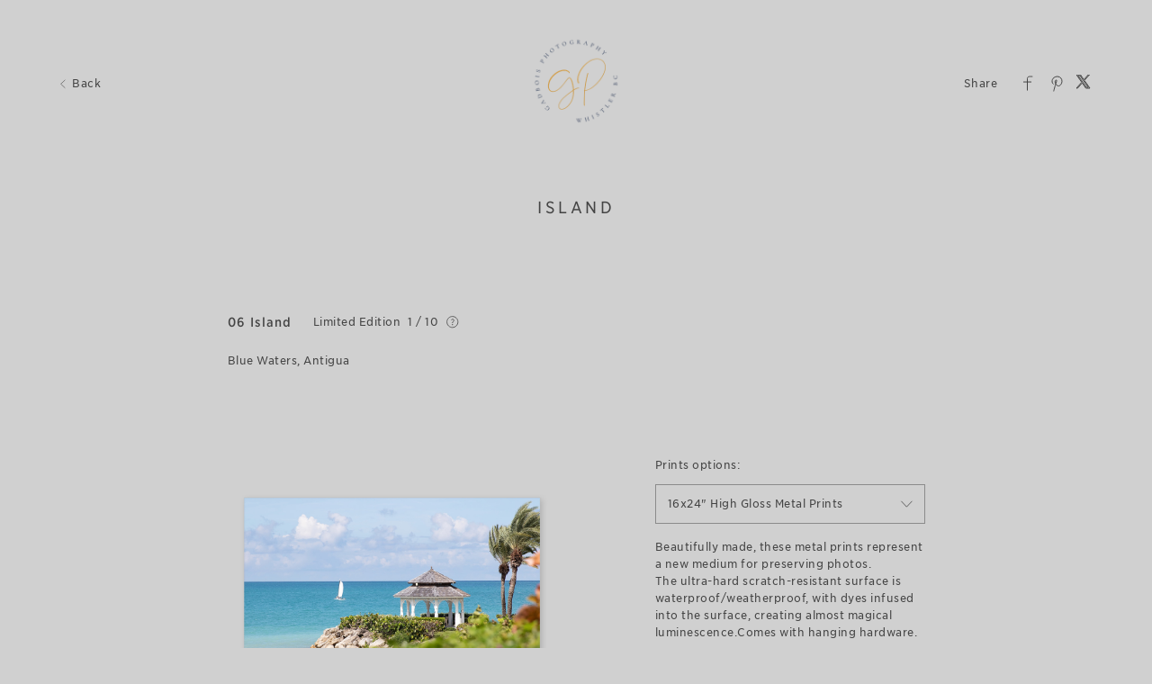

--- FILE ---
content_type: text/html; charset=utf-8
request_url: https://clients.gadboisphotography.ca/art/island/5fcaac76a835911588b2b724
body_size: 18264
content:


<!DOCTYPE html>

<html xmlns="http://www.w3.org/1999/xhtml">
<head><meta name="viewport" content="width=device-width, height=device-height, initial-scale=1.0, maximum-scale=1.0, user-scalable=0" /><!-- Google tag (gtag.js) -->
<script async src="https://www.googletagmanager.com/gtag/js?id=G-WFQFFZ86BQ"></script>
<script>
  window.dataLayer = window.dataLayer || [];
  function gtag(){dataLayer.push(arguments);}
  gtag('js', new Date());

  //gtag('config', 'G-WFQFFZ86BQ');
</script>
<script type="text/javascript">
	window.dataLayer = window.dataLayer || [];
					<!-- Google Tag Manager -->
					(function(w,d,s,l,i){w[l]=w[l]||[];w[l].push({'gtm.start':
					new Date().getTime(),event:'gtm.js'});var f=d.getElementsByTagName(s)[0],
					j=d.createElement(s),dl=l!='dataLayer'?'&l='+l:'';j.async=true;j.src=
					'https://www.googletagmanager.com/gtm.js?id='+i+dl;f.parentNode.insertBefore(j,f);
					})(window,document,'script','dataLayer','GTM-NNR9KPB');
				<!-- End Google Tag Manager -->
</script>


<script type="text/javascript">

    try {
    if (location.href.indexOf("pic-time.com") >= 0)
        document.domain = "pic-time.com";
    } catch (e) { console.log(e) }



</script>
<script type="text/javascript"> /*ASP.userworkflows_user_artgallery_aspx*/
    var _PT_GUSERTOKEN_ = "";
    var _PT_LUSERTOKEN_ = "";
    const _PT_GLOBAL_FlowDirectionRTL = false, _PT_GLOBAL_isMobile_ = false, _PT_GLOBAL_FlowDirection = _PT_GLOBAL_FlowDirectionRTL ? "right" : "left", _PT_GLOBAL_FlowAntiDirection = _PT_GLOBAL_FlowDirectionRTL ? "left" : "right";
    const _pictimeMyAccount = "us.pic-time.com", _pictimeMainDomain = "pic-time.com", _pictimeDataDomain = "https://pictimecloudaf.blob.core.windows.net", _pictimeScriptingDomain = "https://pictimecloudaf-pub-g3csanfebyefg3dm.a02.azurefd.net", _pictimeScriptingCodeDomain = "https://pictimecloudaf-pub-g3csanfebyefg3dm.a02.azurefd.net", _pictimeP2VersionFolder = "/pictures/scripts/platform2/resources/stores/4/environments/production/r3170", _pictimeRenderingDomain = "https://rendering.pic-time.com", _pictimeRenderingCDNDomain = "https://renderingcdn.pic-time.com", _pictimeDevMode = 0, _pictimeDevModeLabel = "", _pictimeSepecificCss = ["projectarea2","vue_fw","vue_artgallery"]; _pictimeScriptingPath = "/scripts/compiled"; _pictimeProxyDomain = "https://sslproxy.pic-time.com"; _pictimeJSPackMode = "none"; _pictimeJSTimestamp = "134132876139541263"; _pictimeStorageMapping = [{"storageId":0,"dataDomain":"https://pictimecloudaf.blob.core.windows.net","cdnDomain":"https://pictimecloudaf-pub-g3csanfebyefg3dm.a02.azurefd.net","cdnPlayerDomain":"https://pictimecloudaf-pub-p-ggduhqbughfcfbfs.a02.azurefd.net","cdnBackupDomain":"https://d149nuwo2kmxlq.cloudfront.net"},{"storageId":32,"dataDomain":"https://testing1eus1public.blob.core.windows.net","cdnDomain":"https://testing1eus1public-c7fdcngtcmafdzfp.a02.azurefd.net","cdnPlayerDomain":"https://testing1eus1public-p-cwduh8frenfkedbb.a02.azurefd.net","cdnBackupDomain":"https://d280y3nrxb1cf6.cloudfront.net"},{"storageId":33,"dataDomain":"https://testing2eus1public.blob.core.windows.net","cdnDomain":"https://testing2eus1public-hdcyh3dcbbbgb2ca.a02.azurefd.net","cdnPlayerDomain":"https://testing2eus1public-p-anhjbnf5dac6aec2.a02.azurefd.net","cdnBackupDomain":"https://ds3krqzq5md46.cloudfront.net"},{"storageId":134,"dataDomain":"https://testing1eus1account.blob.core.windows.net","cdnDomain":"https://testing1eus1account-g6deapdhhncmeyd2.a02.azurefd.net","cdnPlayerDomain":"https://testing1eus1account-g6deapdhhncmeyd2.a02.azurefd.net","cdnBackupDomain":"https://d2f7kl36zxnnd.cloudfront.net"},{"storageId":1,"dataDomain":"https://pictime1eus1public.blob.core.windows.net","cdnDomain":"https://pictime1eus1public-pub-ese2a2hyhubtebgg.a02.azurefd.net","cdnPlayerDomain":"https://pictime1eus1public-pub-p-hnf9dgfubjdhh6e3.a02.azurefd.net","cdnBackupDomain":"https://d2jqsnp1bdcl6w.cloudfront.net"},{"storageId":10,"dataDomain":"https://pictime2eus1public.blob.core.windows.net","cdnDomain":"https://pictime2eus1public-pub-fygydzeweaftaqee.a02.azurefd.net","cdnPlayerDomain":"https://pictime2eus1public-pub-p-g6fqb7gkh3bghrdg.a02.azurefd.net","cdnBackupDomain":"https://do2riotuztj9h.cloudfront.net"},{"storageId":11,"dataDomain":"https://pictime2neu1public.blob.core.windows.net","cdnDomain":"https://pictime2neu1public-pub-cacrh6buazapb4dg.a02.azurefd.net","cdnPlayerDomain":"https://pictime2neu1public-pub-p-h8bce9ejbdcadtgq.a02.azurefd.net","cdnBackupDomain":"https://d550jghm5ju3l.cloudfront.net"},{"storageId":12,"dataDomain":"https://pictime2seaus1public.blob.core.windows.net","cdnDomain":"https://pictime2seaus1public-pub-dpgtauede2fua8dc.a02.azurefd.net","cdnPlayerDomain":"https://pictime2seaus1public-pub-p-fgdbgwgmcgf4esc8.a02.azurefd.net","cdnBackupDomain":"https://d3fxiz1g6nswz6.cloudfront.net"},{"storageId":13,"dataDomain":"https://pictime4eus1public.blob.core.windows.net","cdnDomain":"https://pictime4eus1public-pub-gaarckh4evggbke2.a02.azurefd.net","cdnPlayerDomain":"https://pictime4eus1public-pub-p-bcb7cmechcc0bxh6.a02.azurefd.net","cdnBackupDomain":"https://d1rb2ixljzaexd.cloudfront.net"},{"storageId":14,"dataDomain":"https://pictime5eus1public.blob.core.windows.net","cdnDomain":"https://pictime5eus1public-pub-ethefgcadzcwgzem.a02.azurefd.net","cdnPlayerDomain":"https://pictime5eus1public-pub-p-ehg4dqavard8e4bj.a02.azurefd.net","cdnBackupDomain":"https://dg5o27dcc83pu.cloudfront.net"},{"storageId":15,"dataDomain":"https://pictime4neu1public.blob.core.windows.net","cdnDomain":"https://pictime4neu1public-pub-d2gua5c5f8dfgmem.a02.azurefd.net","cdnPlayerDomain":"https://pictime4neu1public-pub-p-hhbvf2h2h0ghgsb4.a02.azurefd.net","cdnBackupDomain":"https://d1ynhcusswxrgj.cloudfront.net"},{"storageId":16,"dataDomain":"https://pictime5neu1public.blob.core.windows.net","cdnDomain":"https://pictime5neu1public-pub-fbevadhjh6c7b2d9.a02.azurefd.net","cdnPlayerDomain":"https://pictime5neu1public-pub-p-a0apfshxfpc7b9gj.a02.azurefd.net","cdnBackupDomain":"https://d2ip5x9pbfjgm5.cloudfront.net"},{"storageId":17,"dataDomain":"https://pictime6eus1public.blob.core.windows.net","cdnDomain":"https://pictime6eus1public-pub-f5djhafrcqd3djf7.a02.azurefd.net","cdnPlayerDomain":"https://pictime6eus1public-pub-p-bxbxc5etc6ehdjd6.a02.azurefd.net","cdnBackupDomain":"https://d2uin6xcofn714.cloudfront.net"},{"storageId":18,"dataDomain":"https://pictime7eus1public.blob.core.windows.net","cdnDomain":"https://pictime7eus1public-pub-hdf3hecqdpaqeuev.a02.azurefd.net","cdnPlayerDomain":"https://pictime7eus1public-pub-p-hjawaqb8eyakekd7.a02.azurefd.net","cdnBackupDomain":"https://d2h1dq9y9qnwnt.cloudfront.net"},{"storageId":2,"dataDomain":"https://pass1eus1public.blob.core.windows.net","cdnDomain":"https://pass1eus1public-pub-dahhcpe5eyb0g2hs.a02.azurefd.net","cdnPlayerDomain":"https://pass1eus1public-pub-p-a2ffarged9emdggz.a02.azurefd.net","cdnBackupDomain":"https://d223awgs9hfc1g.cloudfront.net"},{"storageId":20,"dataDomain":"https://pass2eus1public.blob.core.windows.net","cdnDomain":"https://pass2eus1public-pub-bdf3cccqepfbetgb.a02.azurefd.net","cdnPlayerDomain":"https://pass2eus1public-pub-p-c8cebbf6hae8g3bv.a02.azurefd.net","cdnBackupDomain":"https://d7qeo0a9vw8n.cloudfront.net"},{"storageId":21,"dataDomain":"https://pass3eus1public.blob.core.windows.net","cdnDomain":"https://pass3eus1public-pub-etg7d0def0d6d9ad.a02.azurefd.net","cdnPlayerDomain":"https://pass3eus1public-pub-p-hygtbmbmc9hucpg4.a02.azurefd.net","cdnBackupDomain":"https://dvihdiyfw53fm.cloudfront.net"},{"storageId":4,"dataDomain":"https://lifetouch1eus1public.blob.core.windows.net","cdnDomain":"https://lifetouch1eus1public-pub-h2hraahyeugwgmb0.a02.azurefd.net","cdnPlayerDomain":"https://lifetouch1eus1public-pub-p-ebh6a4apg6h5ccc7.a02.azurefd.net","cdnBackupDomain":"https://dvvajtawphb20.cloudfront.net"},{"storageId":40,"dataDomain":"https://lifetouch2eus1public.blob.core.windows.net","cdnDomain":"https://lifetouch2eus1public-pub-h7gdetadgmfgd8hr.a02.azurefd.net","cdnPlayerDomain":"https://lifetouch2eus1public-pub-p-amc8ergjdpb4a5gs.a02.azurefd.net","cdnBackupDomain":"https://d3s5r0j59iyw4d.cloudfront.net"},{"storageId":100,"dataDomain":"https://pcpisalive3public.blob.core.windows.net","cdnDomain":"https://pcpisalive3public.blob.core.windows.net","cdnPlayerDomain":"https://pcpisalive3public.blob.core.windows.net","cdnBackupDomain":"https://pcpisalive3public.blob.core.windows.net"},{"storageId":101,"dataDomain":"https://pcpisalive2public.blob.core.windows.net","cdnDomain":"https://pcpisalive2public.blob.core.windows.net","cdnPlayerDomain":"https://pcpisalive2public.blob.core.windows.net","cdnBackupDomain":"https://pcpisalive2public.blob.core.windows.net"},{"storageId":102,"dataDomain":"https://pictime1eus1account.blob.core.windows.net","cdnDomain":"https://pictime1eus1account-acc-ang0fbefejfbdaem.a02.azurefd.net","cdnPlayerDomain":"https://pictime1eus1account-acc-ang0fbefejfbdaem.a02.azurefd.net","cdnBackupDomain":"https://dxxvyomh3errj.cloudfront.net"},{"storageId":103,"dataDomain":"https://pass1eus1account.blob.core.windows.net","cdnDomain":"https://pass1eus1account-acc-dwc8amembjhfgzcn.a02.azurefd.net","cdnPlayerDomain":"https://pass1eus1account-acc-dwc8amembjhfgzcn.a02.azurefd.net","cdnBackupDomain":"https://djcvujb5riwuz.cloudfront.net"},{"storageId":111,"dataDomain":"https://pictime1neu1account.blob.core.windows.net","cdnDomain":"https://pictime1neu1account-acc-abgbbdfycfafc2f5.a02.azurefd.net","cdnPlayerDomain":"https://pictime1neu1account-acc-abgbbdfycfafc2f5.a02.azurefd.net","cdnBackupDomain":"https://d2p3lc7ul87x8c.cloudfront.net"},{"storageId":112,"dataDomain":"https://pictime1seaus1account.blob.core.windows.net","cdnDomain":"https://pictime1seaus1account-acc-e7e2dhbqamaehvat.a02.azurefd.net","cdnPlayerDomain":"https://pictime1seaus1account-acc-e7e2dhbqamaehvat.a02.azurefd.net","cdnBackupDomain":"https://d2f0ke8krvqa05.cloudfront.net"},{"storageId":120,"dataDomain":"https://pictime1system.blob.core.windows.net","cdnDomain":"https://uploaderconfigcdn.pic-time.com","cdnPlayerDomain":"https://uploaderconfigcdn.pic-time.com","cdnBackupDomain":"https://uploaderconfigcdnbackup.pic-time.com"},{"storageId":130,"dataDomain":"https://pictime1settings.blob.core.windows.net","cdnDomain":"https://pictime1settings-settings-e4afc4ebhqhddgap.a02.azurefd.net","cdnPlayerDomain":"https://pictime1settings-settings-e4afc4ebhqhddgap.a02.azurefd.net","cdnBackupDomain":"https://d3owicsozzljnb.cloudfront.net"},{"storageId":200,"dataDomain":"https://pictime1wus1public.blob.core.windows.net","cdnDomain":"https://pictime1wus1public-pub-evbbdkh5cjbtgfh3.a02.azurefd.net","cdnPlayerDomain":"https://pictime1wus1public-pub-p-cqcshyhkhmgeg7a5.a02.azurefd.net","cdnBackupDomain":"https://djpxcr50jtb96.cloudfront.net"},{"storageId":501,"dataDomain":"https://pass1eus2video.blob.core.windows.net","cdnDomain":"https://pass1eus2video-vid-f5b4bvcfhrc4dgfj.a02.azurefd.net","cdnPlayerDomain":"https://pass1eus2video-vid-f5b4bvcfhrc4dgfj.a02.azurefd.net","cdnBackupDomain":"https://d15f5ja1528ct0.cloudfront.net"},{"storageId":502,"dataDomain":"https://pictime1eus2video.blob.core.windows.net","cdnDomain":"https://pictime1eus2video-vid-etc7bgaphxcxc3ad.a02.azurefd.net","cdnPlayerDomain":"https://pictime1eus2video-vid-etc7bgaphxcxc3ad.a02.azurefd.net","cdnBackupDomain":"https://dw1yz917hch10.cloudfront.net"},{"storageId":503,"dataDomain":"https://pictime1neu1video.blob.core.windows.net","cdnDomain":"https://pictime1neu1video-vid-b2brehe9efcbdfd3.a02.azurefd.net","cdnPlayerDomain":"https://pictime1neu1video-vid-b2brehe9efcbdfd3.a02.azurefd.net","cdnBackupDomain":"https://d1zs7rvkhk74gg.cloudfront.net"},{"storageId":504,"dataDomain":"https://pictime1seaus1video.blob.core.windows.net","cdnDomain":"https://pictime1seaus1video-vid-f7evepa7c6exf9an.a02.azurefd.net","cdnPlayerDomain":"https://pictime1seaus1video-vid-f7evepa7c6exf9an.a02.azurefd.net","cdnBackupDomain":"https://d1frtqz6l61y4l.cloudfront.net"},{"storageId":505,"dataDomain":"https://pictime2eus2video.blob.core.windows.net","cdnDomain":"https://pictime2eus2video-vid-d7fhdcfrg0ajgbaz.a02.azurefd.net","cdnPlayerDomain":"https://pictime2eus2video-vid-d7fhdcfrg0ajgbaz.a02.azurefd.net","cdnBackupDomain":"https://dsk1oi1oz4hq3.cloudfront.net"},{"storageId":506,"dataDomain":"https://pictime1eus1video.blob.core.windows.net","cdnDomain":"https://pictime1eus1video-vid-b6hdgkfgc3fmezhd.a02.azurefd.net","cdnPlayerDomain":"https://pictime1eus1video-vid-b6hdgkfgc3fmezhd.a02.azurefd.net","cdnBackupDomain":"https://d1249b47aalla0.cloudfront.net"},{"storageId":532,"dataDomain":"https://testing1eus2video.blob.core.windows.net","cdnDomain":"https://testing1eus2video-v-fmamb0bpe2exgka0.a02.azurefd.net","cdnPlayerDomain":"https://testing1eus2video-v-fmamb0bpe2exgka0.a02.azurefd.net","cdnBackupDomain":"https://d2k3yaswvcko4z.cloudfront.net"},{"storageId":533,"dataDomain":"https://testing1eus1video.blob.core.windows.net","cdnDomain":"https://testing1eus1video-v-hee7f3ech2hfexbj.a02.azurefd.net","cdnPlayerDomain":"https://testing1eus1video-v-hee7f3ech2hfexbj.a02.azurefd.net","cdnBackupDomain":"https://d3lopm1hrtxtez.cloudfront.net"}];
    const _useWebApiForService = null;
</script>
<script src="//pictimecloudaf-pub-g3csanfebyefg3dm.a02.azurefd.net/pictures/scripts/jquery-1.12.4.modified.js?ts=10/17/2022 9:32:47 AM" type="text/javascript"></script>
<script src="//pictimecloudaf-pub-g3csanfebyefg3dm.a02.azurefd.net/pictures/scripts/jquery-ui-1.13.2.modified.js?ts=10/14/2022 9:03:45 AM" type="text/javascript"></script>
<script src="//pictimecloudaf-pub-g3csanfebyefg3dm.a02.azurefd.net/pictures/scripts/serialscroll/jquery.scrollto-min.js?ts=8/17/2015 9:50:53 AM" type="text/javascript"></script>
<script src="//pictimecloudaf-pub-g3csanfebyefg3dm.a02.azurefd.net/pictures/scripts/serialscroll/jquery.serialscroll-min.js?ts=8/17/2015 9:50:53 AM" type="text/javascript"></script>
<link rel="stylesheet" type="text/css" href="//pictimecloudaf-pub-g3csanfebyefg3dm.a02.azurefd.net/pictures/webfonts/701366/550D4A6EF889DED55.css?ts=1/13/2026 9:47:23 AM" />

<script src="https://pictimecloudaf-pub-g3csanfebyefg3dm.a02.azurefd.net/pictures/scripts/compiled/artgallery_base.js?Ts=1/15/2026 11:49:57 AM" type="text/javascript"></script>
<script src="https://pictimecloudaf-pub-g3csanfebyefg3dm.a02.azurefd.net/pictures/scripts/compiled/vue_fw.js?Ts=1/15/2026 11:50:02 AM" type="text/javascript"></script>
<script src="https://pictimecloudaf-pub-g3csanfebyefg3dm.a02.azurefd.net/pictures/scripts/compiled/vue_artgallery.js?Ts=1/15/2026 11:50:02 AM" type="text/javascript"></script>



<title>Island</title>
<meta property="og:title" content="Island" />
<meta property="og:image" content="https://pictimecloudaf-m.azureedge.net/pictures/17/600/17600559/homepage/homepage.jpg?rs=132515892903468254" />
<meta property="og:description" content="Gadbois Photography,Island,I have been fortunate to travel to Antigua &amp; St Maarten for weddings.  I am in awe of the kindness of its people.  These are a few curated island moments of mine." />
<meta name="description" content="Island"/>
<meta name="keywords" content="Gadbois Photography,Island,I have been fortunate to travel to Antigua &amp; St Maarten for weddings.  I am in awe of the kindness of its people.  These are a few curated island moments of mine."/>
<meta name="author" content="Gadbois Photography"/>
<script type="application/ld+json">
    {
    "@context": "http://schema.org",
    "@type": "Organization",
    "url": "https://gadboisphotography.ca/",
    "name":"Gadbois Photography",
    "contactPoint": [{
    "@type": "ContactPoint",
    "telephone": "604 815-1441",
    "contactType": "customer service"
    }]
    }
</script>
<title>

</title></head>
<body>
    
    <form method="post" action="./5fcaac76a835911588b2b724" id="form1">
<div class="aspNetHidden">
<input type="hidden" name="__VIEWSTATE" id="__VIEWSTATE" value="" />
</div>

<div class="aspNetHidden">

	<input type="hidden" name="__VIEWSTATEENCRYPTED" id="__VIEWSTATEENCRYPTED" value="" />
</div>
    <div id="maincanvas" class="maincanvas"></div>
         <noscript>
    The website must have JavaScript enabled
    </noscript>
         <script type="text/javascript">

             var initParams = {"storeId":4,"accountId":65677,"brandId":64907,"projectId":17600559,"portfolioId":"5ea0821c6a4d5f0a7cb92dc5","currency":"CAD","payingaccount":true,"hostingInfo":{"conversions":{"USD_USD":1.02,"USD_ARS":1429.49385,"USD_AUD":1.493775,"USD_BHD":0.377018,"USD_BOB":6.908539,"USD_BRL":5.3635,"USD_GBP":0.746332,"USD_BND":1.287092,"USD_BGN":1.681912,"USD_CAD":1.389137,"USD_XOF":564.110245,"USD_CLP":884.955752,"USD_CNY":6.9634,"USD_COP":3682.929314,"USD_CRC":488.646898,"USD_CZK":20.884599,"USD_DKK":6.42555,"USD_DOP":63.698705,"USD_AED":3.6725,"USD_XCD":2.70255,"USD_EGP":47.3823,"USD_EUR":0.859981,"USD_XPF":102.622974,"USD_GTQ":7.665733,"USD_HKD":7.796216,"USD_HUF":331.617561,"USD_INR":90.945686,"USD_IDR":16964.659221,"USD_ISK":125.73,"USD_ILS":3.15597,"USD_JPY":157.81475,"USD_KES":129.0,"USD_KWD":0.308065,"USD_MYR":4.0555,"USD_MVR":15.46,"USD_MXN":17.633624,"USD_MAD":9.205161,"USD_MZN":63.899993,"USD_TWD":31.5515,"USD_NZD":1.732082,"USD_NGN":1420.58,"USD_NOK":10.078868,"USD_PYG":6833.638423,"USD_PEN":3.35962,"USD_PHP":59.455007,"USD_PLN":3.632745,"USD_QAR":3.635307,"USD_RON":4.3777,"USD_SGD":1.286124,"USD_ZAR":16.416069,"USD_KRW":1473.852611,"USD_SEK":9.215533,"USD_CHF":0.79875,"USD_TTD":6.788936,"USD_TRY":43.274631,"USD_UGX":3554.517834,"USD_VND":26267.402154,"EUR_USD":1.1628163878039166,"EUR_ARS":1662.2388750449138,"EUR_AUD":1.7369860496917957,"EUR_BHD":0.43840270889705707,"EUR_BOB":8.0333623649824819,"EUR_BRL":6.2367656959863069,"EUR_GBP":0.86784708034247271,"EUR_BND":1.4966516702113186,"EUR_BGN":1.9557548364440611,"EUR_CAD":1.6153112685047695,"EUR_XOF":655.95663741408237,"EUR_CLP":1029.0410509069386,"EUR_CNY":8.0971556348337934,"EUR_COP":4282.570561442637,"EUR_CRC":568.20662084394894,"EUR_CZK":24.284953969913289,"EUR_DKK":7.4717348406534567,"EUR_DOP":74.069898055887279,"EUR_AED":4.270443184209884,"EUR_XCD":3.142569428859475,"EUR_EGP":55.096914931841518,"EUR_EUR":1.02,"EUR_XPF":119.33167593237525,"EUR_GTQ":8.9138399569292819,"EUR_HKD":9.0655677276590989,"EUR_HUF":385.610334414365,"EUR_INR":105.75313408086922,"EUR_IDR":19726.783755687629,"EUR_ISK":146.20090443858643,"EUR_ILS":3.6698136354175266,"EUR_JPY":183.50957753717816,"EUR_KES":150.00331402670525,"EUR_KWD":0.35822303050881354,"EUR_MYR":4.7158018607387842,"EUR_MVR":17.977141355448552,"EUR_MXN":20.504666963572454,"EUR_MAD":10.703912063173489,"EUR_MZN":74.303959040955561,"EUR_TWD":36.688601259795277,"EUR_NZD":2.0140933346201835,"EUR_NGN":1651.8737041864877,"EUR_NOK":11.719872880912485,"EUR_PYG":7946.2667465909135,"EUR_PEN":3.9066211927937942,"EUR_PHP":69.135256476596581,"EUR_PLN":4.2242154187127392,"EUR_QAR":4.2271945542982925,"EUR_RON":5.0904613008892055,"EUR_SGD":1.4955260639479244,"EUR_ZAR":19.088874056519852,"EUR_KRW":1713.819969278391,"EUR_SEK":10.715972794747792,"EUR_CHF":0.9287995897583784,"EUR_TTD":7.89428603655197,"EUR_TRY":50.320450102967392,"EUR_UGX":4133.2515881164818,"EUR_VND":30544.165689707097,"GBP_USD":1.3398862704533638,"GBP_ARS":1915.3591833125206,"GBP_AUD":2.0014886136464738,"GBP_BHD":0.50516124191378642,"GBP_BOB":9.2566565549916131,"GBP_BRL":7.1864800115766174,"GBP_GBP":1.02,"GBP_BND":1.7245568996103608,"GBP_BGN":2.2535707969107581,"GBP_CAD":1.8612855940787747,"GBP_XOF":755.84357229758336,"GBP_CLP":1185.7400620635319,"GBP_CNY":9.3301640556749543,"GBP_COP":4934.7064228788258,"GBP_CRC":654.73126972982539,"GBP_CZK":27.982987464024056,"GBP_DKK":8.6095062251116126,"GBP_DOP":85.349020275159035,"GBP_AED":4.9207323282399784,"GBP_XCD":3.6211096402137386,"GBP_EGP":63.486893232502425,"GBP_EUR":1.1522767347507543,"GBP_XPF":137.50311389569254,"GBP_GTQ":10.271210399661276,"GBP_HKD":10.446042779888844,"GBP_HUF":444.32981702513092,"GBP_INR":121.85687602836271,"GBP_IDR":22730.713973137961,"GBP_ISK":168.46390078410144,"GBP_ILS":4.2286408729627025,"GBP_JPY":211.45381680003,"GBP_KES":172.84532888848395,"GBP_KWD":0.41277206390721555,"GBP_MYR":5.4339087698236179,"GBP_MVR":20.714641741209007,"GBP_MXN":23.62705069593693,"GBP_MAD":12.333868841212759,"GBP_MZN":85.618723302766071,"GBP_TWD":42.275421662209311,"GBP_NZD":2.3207928910994036,"GBP_NGN":1903.4156380806396,"GBP_NOK":13.504536854911755,"GBP_PYG":9156.2983002202782,"GBP_PEN":4.5015087119405308,"GBP_PHP":79.662947589008652,"GBP_PLN":4.8674651495581056,"GBP_QAR":4.8708979381830071,"GBP_RON":5.8656201261636909,"GBP_SGD":1.7232598897005622,"GBP_ZAR":21.995665467915085,"GBP_KRW":1974.7948781507425,"GBP_SEK":12.3477661416099,"GBP_CHF":1.0702341585246244,"GBP_TTD":9.096402137386578,"GBP_TRY":57.983083935835523,"GBP_UGX":4762.64964385823,"GBP_VND":35195.331506621718,"AUD_USD":0.66944486284748372,"AUD_ARS":956.9673143545715,"AUD_AUD":1.02,"AUD_BHD":0.25239276330103261,"AUD_BOB":4.6248859433314919,"AUD_BRL":3.5905675218824791,"AUD_GBP":0.49962812337868817,"AUD_BND":0.86163712741209342,"AUD_BGN":1.125947348161537,"AUD_CAD":0.929950628441365,"AUD_XOF":377.64070559488539,"AUD_CLP":592.42908202373178,"AUD_CNY":4.6616123579521682,"AUD_COP":2465.5181094877071,"AUD_CRC":327.12215561245836,"AUD_CZK":13.981087513179697,"AUD_DKK":4.3015514384696489,"AUD_DOP":42.642770832287319,"AUD_AED":2.4585362588073836,"AUD_XCD":1.8092082140884671,"AUD_EGP":31.719837324898329,"AUD_EUR":0.57570986259644186,"AUD_XPF":68.700422754430889,"AUD_GTQ":5.13178557681043,"AUD_HKD":5.2191367508493585,"AUD_HUF":221.99967264146207,"AUD_INR":60.883122290840312,"AUD_IDR":11356.903965456646,"AUD_ISK":84.169302605814124,"AUD_ILS":2.112747903800773,"AUD_JPY":105.64827366905993,"AUD_KES":86.3583873073254,"AUD_KWD":0.20623253167311004,"AUD_MYR":2.7149336412779705,"AUD_MVR":10.349617579622098,"AUD_MXN":11.804739000184098,"AUD_MAD":6.1623477431340064,"AUD_MZN":42.777522049840172,"AUD_TWD":21.121989590132383,"AUD_NZD":1.1595333969305952,"AUD_NGN":950.99998326387833,"AUD_NOK":6.7472464059178918,"AUD_PYG":4574.74413683453,"AUD_PEN":2.2490803501196632,"AUD_PHP":39.801849006711187,"AUD_PLN":2.4319224782848821,"AUD_QAR":2.4336375960234973,"AUD_RON":2.9306287760874294,"AUD_SGD":0.86098910478485713,"AUD_ZAR":10.98965306019983,"AUD_KRW":986.66305902830072,"AUD_SEK":6.1692912252514605,"AUD_CHF":0.5347190841994276,"AUD_TTD":4.5448183294003446,"AUD_TRY":28.969979414570467,"AUD_UGX":2379.553703871065,"AUD_VND":17584.577432344227,"CAD_USD":0.71987140217271584,"CAD_ARS":1029.0517421967741,"CAD_AUD":1.0753259037805487,"CAD_BHD":0.271404476304353,"CAD_BOB":4.9732596568948919,"CAD_BRL":3.8610302655533615,"CAD_GBP":0.53726306332636731,"CAD_BND":0.9265407227652851,"CAD_BGN":1.2107603497711168,"CAD_CAD":1.02,"CAD_XOF":406.08683304814423,"CAD_CLP":637.05433805305017,"CAD_CNY":5.01275252188949,"CAD_COP":2651.2354893721786,"CAD_CRC":351.76292763060809,"CAD_CZK":15.0342255659449,"CAD_DKK":4.6255696882308941,"CAD_DOP":45.85487608493618,"CAD_AED":2.6437277244792989,"CAD_XCD":1.9454884579418732,"CAD_EGP":34.109162739168276,"CAD_EUR":0.61907572831189428,"CAD_XPF":73.875344188514163,"CAD_GTQ":5.5183419633916593,"CAD_HKD":5.6122729435613623,"CAD_HUF":238.72199862216615,"CAD_INR":65.469198502379527,"CAD_IDR":12212.373020803565,"CAD_ISK":90.509431395175568,"CAD_ILS":2.2718925491150261,"CAD_JPY":113.60632536603661,"CAD_KES":92.863410880280341,"CAD_KWD":0.2217671835103377,"CAD_MYR":2.9194384715114494,"CAD_MVR":11.129211877590187,"CAD_MXN":12.693941634266455,"CAD_MAD":6.6265321562956,"CAD_MZN":45.999777559736728,"CAD_TWD":22.713022545652443,"CAD_NZD":1.2468762980181218,"CAD_NGN":1022.6349164985166,"CAD_NOK":7.255488839473716,"CAD_PYG":4919.3408735063567,"CAD_PEN":2.4184943601674997,"CAD_PHP":42.799959255278637,"CAD_PLN":2.6151092368859223,"CAD_QAR":2.616953547418289,"CAD_RON":3.1513810372914981,"CAD_SGD":0.92584388724798206,"CAD_ZAR":11.817458609194054,"CAD_KRW":1060.9843456764884,"CAD_SEK":6.6339986624789349,"CAD_CHF":0.57499728248545678,"CAD_TTD":4.8871608775808282,"CAD_TRY":31.152169296476874,"CAD_UGX":2558.7957372095048,"CAD_VND":18909.151620034594,"NOK_USD":0.0992174914881314,"NOK_ARS":147.58953434337255,"NOK_AUD":0.15245212523203266,"NOK_BHD":0.038260641179937195,"NOK_BOB":0.70163594767719706,"NOK_BRL":0.54290900747000337,"NOK_GBP":0.074829832558952369,"NOK_BND":0.13026304799720959,"NOK_BGN":0.16922413835972097,"NOK_CAD":0.14042280866320259,"NOK_XOF":56.777726324903895,"NOK_CLP":96.612665505475775,"NOK_CNY":0.722917952354233,"NOK_COP":395.29955964661724,"NOK_CRC":51.151616599569884,"NOK_CZK":2.1041742082676347,"NOK_DKK":0.64608318295799638,"NOK_DOP":6.4374316308521182,"NOK_AED":0.37270350956297837,"NOK_XCD":0.2742681742054261,"NOK_EGP":4.89462969001318,"NOK_EUR":0.086557129891714546,"NOK_XPF":10.329007841438278,"NOK_GTQ":0.77848015517456082,"NOK_HKD":0.78911151644203481,"NOK_HUF":33.82124297356205,"NOK_INR":8.9569360757410657,"NOK_IDR":1666.0541448638921,"NOK_ISK":12.394357964037182,"NOK_ILS":0.338841530933072,"NOK_JPY":14.972518750107195,"NOK_KES":13.106782371697388,"NOK_KWD":0.030994318161636517,"NOK_MYR":0.42674424988763082,"NOK_MVR":1.5537347124327296,"NOK_MXN":1.8722129820167639,"NOK_MAD":0.91441996728733854,"NOK_MZN":6.4859030796321013,"NOK_TWD":3.0728123115868322,"NOK_NZD":0.170377616396397,"NOK_NGN":152.49840237304309,"NOK_NOK":1.02,"NOK_PYG":725.5927887630171,"NOK_PEN":0.35387267108511877,"NOK_PHP":5.8127540612504349,"NOK_PLN":0.36816073837208185,"NOK_QAR":0.37067807276410625,"NOK_RON":0.43850635656110915,"NOK_SGD":0.13017150856477233,"NOK_ZAR":1.7649968636073621,"NOK_KRW":140.91013100997731,"NOK_SEK":0.94595408394247149,"NOK_CHF":0.080868390551060279,"NOK_TTD":0.690386238558459,"NOK_TRY":4.1989751642965372,"NOK_UGX":356.875292847533,"NOK_VND":2676.9702315186505,"ILS_USD":0.31685979271032361,"ILS_ARS":452.94912499168248,"ILS_AUD":0.47331723685586369,"ILS_BHD":0.1194618453280608,"ILS_BOB":2.1890382354711866,"ILS_BRL":1.6994774982018208,"ILS_GBP":0.23648260281308126,"ILS_BND":0.4078277043191158,"ILS_BGN":0.53293028767700579,"ILS_CAD":0.44016166186624084,"ILS_XOF":178.74385529646986,"ILS_CLP":280.40689613652853,"ILS_CNY":2.2064214805590674,"ILS_COP":1166.9722190008144,"ILS_CRC":154.83255480882266,"ILS_CZK":6.6174897099782326,"ILS_DKK":2.03599844104982,"ILS_DOP":20.183558462216052,"ILS_AED":1.1636675887286634,"ILS_XCD":0.85632943278928508,"ILS_EGP":15.013545756138367,"ILS_EUR":0.27249340139481681,"ILS_XPF":32.517094268956932,"ILS_GTQ":2.4289625693526875,"ILS_HKD":2.4703073856849085,"ILS_HUF":105.07627163756311,"ILS_INR":28.817031213858179,"ILS_IDR":5375.4184041673407,"ILS_ISK":39.838781737468992,"ILS_ILS":1.02,"ILS_JPY":50.005148971631542,"ILS_KES":40.874913259631747,"ILS_KWD":0.09761341204130583,"ILS_MYR":1.2850248893367175,"ILS_MVR":4.8986523953016032,"ILS_MXN":5.5873864453717879,"ILS_MAD":2.9167454063251554,"ILS_MZN":20.247338536171132,"ILS_TWD":9.997401749699776,"ILS_NZD":0.54882714347728268,"ILS_NGN":450.1246843284315,"ILS_NOK":3.193588025234714,"ILS_PYG":2165.3052541690827,"ILS_PEN":1.0645284967854574,"ILS_PHP":18.838901193610841,"ILS_PLN":1.1510708276694646,"ILS_QAR":1.1518826224583885,"ILS_RON":1.3871171145479837,"ILS_SGD":0.40752098403977227,"ILS_ZAR":5.2015922204583696,"ILS_KRW":467.00463280702922,"ILS_SEK":2.9200318760951469,"ILS_CHF":0.253091759427371,"ILS_TTD":2.1511408536836534,"ILS_TRY":13.711990608275745,"ILS_UGX":1126.2837840663885,"ILS_VND":8323.0836015551486,"INR_USD":0.010995573775758863,"INR_ARS":15.718105089668576,"INR_AUD":0.016424913216884197,"INR_BHD":0.0041455292337890552,"INR_BOB":0.075963350257207365,"INR_BRL":0.058974759946282672,"INR_GBP":0.0082063485672096651,"INR_BND":0.014152315042189027,"INR_BGN":0.018493587480334143,"INR_CAD":0.015274358368136343,"INR_XOF":6.2027158165589071,"INR_CLP":9.7305962593981636,"INR_CNY":0.07656657843011927,"INR_COP":40.495920982991983,"INR_CRC":5.3729530172547166,"INR_CZK":0.22963814908163982,"INR_DKK":0.070652609074827372,"INR_DOP":0.7004038102478,"INR_AED":0.04038124469147443,"INR_XCD":0.02971608790767712,"INR_EGP":0.52099557531513918,"INR_EUR":0.0094559845312508842,"INR_XPF":1.1283984817047836,"INR_GTQ":0.08428913274676933,"INR_HKD":0.085723868199751668,"INR_HUF":3.6463253573127155,"INR_INR":1.02,"INR_IDR":186.53616204511343,"INR_ISK":1.382473490826162,"INR_ILS":0.0347017009690817,"INR_JPY":1.7352637265279411,"INR_KES":1.4184290170728935,"INR_KWD":0.0033873514352291542,"INR_MYR":0.044592549447590078,"INR_MVR":0.16999157057323205,"INR_MXN":0.19389181362599214,"INR_MAD":0.10121602689323825,"INR_MZN":0.702617087301975,"INR_TWD":0.34692684598585583,"INR_NZD":0.019045235416663964,"INR_NGN":15.620092194367526,"INR_NOK":0.11082293667013519,"INR_PYG":75.139775436956967,"INR_PEN":0.036940949568514993,"INR_PHP":0.65374191580675967,"INR_PLN":0.03994411565601913,"INR_QAR":0.039972286316032626,"INR_RON":0.048135323318139578,"INR_SGD":0.014141671326774094,"INR_ZAR":0.18050409779744805,"INR_KRW":16.205855118845331,"INR_SEK":0.10133007298444041,"INR_CHF":0.008782714553387392,"INR_TTD":0.074648246646905281,"INR_TRY":0.4758293977792416,"INR_UGX":39.0839630809976,"INR_VND":288.82515828183426,"BRL_USD":0.1864454181038501,"BRL_ARS":271.84948548035857,"BRL_AUD":0.28080603403961008,"BRL_BHD":0.0704733954557775,"BRL_BOB":1.2923637995009019,"BRL_BRL":1.02,"BRL_GBP":0.13783125998897125,"BRL_BND":0.23993532287158978,"BRL_BGN":0.31169889618947039,"BRL_CAD":0.25864888357182247,"BRL_XOF":104.58055685885994,"BRL_CLP":177.95369790547048,"BRL_CNY":1.3315637471610293,"BRL_COP":728.11383529763634,"BRL_CRC":94.217660594618337,"BRL_CZK":3.8757400951464116,"BRL_DKK":1.1900395352967017,"BRL_DOP":11.857293841653194,"BRL_AED":0.68649350892114436,"BRL_XCD":0.50518258203807731,"BRL_EGP":9.0155617657229925,"BRL_EUR":0.15943211238118385,"BRL_XPF":19.025302029104708,"BRL_GTQ":1.4339053956800913,"BRL_HKD":1.4534876113390596,"BRL_HUF":62.296337891263917,"BRL_INR":16.498042862617179,"BRL_IDR":3068.7539199760736,"BRL_ISK":22.829530903890909,"BRL_ILS":0.62412213883151235,"BRL_JPY":27.578320757432735,"BRL_KES":24.141766283775578,"BRL_KWD":0.057089342293421073,"BRL_MYR":0.78603273111325045,"BRL_MVR":2.8618694680960441,"BRL_MXN":3.4484839195087531,"BRL_MAD":1.6842969166207136,"BRL_MZN":11.94657482265195,"BRL_TWD":5.6599029843073856,"BRL_NZD":0.31382352116493606,"BRL_NGN":280.89127326086759,"BRL_NOK":1.8419292850934172,"BRL_PYG":1336.490606675203,"BRL_PEN":0.65180843606591088,"BRL_PHP":10.706681932462873,"BRL_PLN":0.67812604562915335,"BRL_QAR":0.682762797566196,"BRL_RON":0.80769769984952289,"BRL_SGD":0.23976671371024272,"BRL_ZAR":3.2509994111764322,"BRL_KRW":259.54649687362729,"BRL_SEK":1.7423805295673549,"BRL_CHF":0.14895385679436973,"BRL_TTD":1.2716426308263158,"BRL_TRY":7.734215322497735,"BRL_UGX":657.33905302216033,"BRL_VND":4930.7898647575075,"MXN_USD":0.056709840246111629,"MXN_ARS":81.066367866299061,"MXN_AUD":0.0847117416136354,"MXN_BHD":0.021380630549908516,"MXN_BOB":0.3917821430240318,"MXN_BRL":0.30416322816001973,"MXN_GBP":0.042324368490560982,"MXN_BND":0.0729907817020483,"MXN_BGN":0.095380960828018113,"MXN_CAD":0.078777737349962781,"MXN_XOF":31.99060187514489,"MXN_CLP":50.185699320797582,"MXN_CNY":0.3948933015697737,"MXN_COP":208.85833303466148,"MXN_CRC":27.711087522338005,"MXN_CZK":1.1843622728941028,"MXN_DKK":0.36439191399340259,"MXN_DOP":3.6123433844341921,"MXN_AED":0.20826688830384496,"MXN_XCD":0.153261178757129,"MXN_EGP":2.6870426634933353,"MXN_EUR":0.048769385124691325,"MXN_XPF":5.819732461120867,"MXN_GTQ":0.43472249379934608,"MXN_HKD":0.44212216388417946,"MXN_HUF":18.805978907115179,"MXN_INR":5.1575153241330307,"MXN_IDR":962.0631142526347,"MXN_ISK":7.1301282141436158,"MXN_ILS":0.17897455452152092,"MXN_JPY":8.9496492609800455,"MXN_KES":7.3155693917484,"MXN_KWD":0.017470316935418378,"MXN_MYR":0.22998675711810573,"MXN_MVR":0.87673413020488589,"MXN_MXN":1.02,"MXN_MAD":0.52202320974973715,"MXN_MZN":3.6237583947576515,"MXN_TWD":1.789280524525191,"MXN_NZD":0.098226093513165524,"MXN_NGN":80.560864856821254,"MXN_NOK":0.57157099414164658,"MXN_PYG":387.53454326802023,"MXN_PEN":0.19052351348764154,"MXN_PHP":3.3716839488014489,"MXN_PLN":0.20601238860486079,"MXN_QAR":0.20615767921557132,"MXN_RON":0.24825866764540289,"MXN_SGD":0.072935886576690076,"MXN_ZAR":0.93095265045914555,"MXN_KRW":83.581946116124513,"MXN_SEK":0.52261140421276986,"MXN_CHF":0.045296984896581662,"MXN_TTD":0.38499947600107609,"MXN_TRY":2.45409741071943,"MXN_UGX":201.57613851809475,"MXN_VND":1489.6201798337086,"PLN_USD":0.2752739319715532,"PLN_ARS":393.50239281865368,"PLN_AUD":0.41119731773080692,"PLN_BHD":0.10378322728405105,"PLN_BOB":1.9017406947088222,"PLN_BRL":1.4764317341294255,"PLN_GBP":0.20544574419619324,"PLN_BND":0.35430287564913032,"PLN_BGN":0.462986529470139,"PLN_CAD":0.38239320403716753,"PLN_XOF":155.2848452065862,"PLN_CLP":243.60524947388271,"PLN_CNY":1.9168424978907135,"PLN_COP":1013.8144334380751,"PLN_CRC":134.5117529581625,"PLN_CZK":5.7489856843791687,"PLN_DKK":1.7687864135798137,"PLN_DOP":17.534592986846036,"PLN_AED":1.010943515165529,"PLN_XCD":0.74394156484972107,"PLN_EGP":13.043112026855725,"PLN_EUR":0.23673035129082828,"PLN_XPF":28.249429563594472,"PLN_GTQ":2.1101764643540903,"PLN_HKD":2.1460950328195345,"PLN_HUF":91.2856699272864,"PLN_INR":25.034976581070236,"PLN_IDR":4669.9284483221372,"PLN_ISK":34.610191466783384,"PLN_ILS":0.86875627108426279,"PLN_JPY":43.442286755607675,"PLN_KES":35.510337224330364,"PLN_KWD":0.084802263852816528,"PLN_MYR":1.1163734311106341,"PLN_MVR":4.2557349882802127,"PLN_MXN":4.8540770133879478,"PLN_MAD":2.5339408629011948,"PLN_MZN":17.590002326064727,"PLN_TWD":8.68530546460046,"PLN_NZD":0.47679702263715179,"PLN_NGN":391.048642280149,"PLN_NOK":2.7744496241822643,"PLN_PYG":1881.1225183710942,"PLN_PEN":0.92481580733026958,"PLN_PHP":16.366413552286218,"PLN_PLN":1.02,"PLN_QAR":1.0007052518137112,"PLN_RON":1.2050666919918684,"PLN_SGD":0.3540364104829819,"PLN_ZAR":4.5189158611463238,"PLN_KRW":405.71320337651008,"PLN_SEK":2.536796004123604,"PLN_CHF":0.21987505316227809,"PLN_TTD":1.8688171066232284,"PLN_TRY":11.912377829988067,"PLN_UGX":978.46610042818872,"PLN_VND":7230.731073609626,"NZD_USD":0.57733987189982927,"NZD_ARS":825.30379624059378,"NZD_AUD":0.86241586714716745,"NZD_BHD":0.21766752382392984,"NZD_BOB":3.9885750212749747,"NZD_BRL":3.0965624029347345,"NZD_GBP":0.43088722127474338,"NZD_BND":0.743089530403295,"NZD_BGN":0.97103485862678562,"NZD_CAD":0.80200417763131315,"NZD_XOF":325.68333658568127,"NZD_CLP":510.92024049669703,"NZD_CNY":4.0202484639872713,"NZD_COP":2126.3019383608862,"NZD_CRC":282.11533749556895,"NZD_CZK":12.057511711339304,"NZD_DKK":3.7097262138859479,"NZD_DOP":36.775802184885009,"NZD_AED":2.1202806795521227,"NZD_XCD":1.5602898708028836,"NZD_EGP":27.35569101231928,"NZD_EUR":0.49650132037628708,"NZD_XPF":59.248334663139509,"NZD_GTQ":4.4257333082382937,"NZD_HKD":4.5010663467433991,"NZD_HUF":191.45604018747383,"NZD_INR":52.50657070508209,"NZD_IDR":9794.374181476398,"NZD_ISK":72.588942093965528,"NZD_ILS":1.822067315519704,"NZD_JPY":91.112747548903585,"NZD_KES":74.47684347507797,"NZD_KWD":0.17785820763682089,"NZD_MYR":2.3414018504897576,"NZD_MVR":8.9256744195713615,"NZD_MXN":10.180594221289756,"NZD_MAD":5.3145064725573041,"NZD_MZN":36.89201377301999,"NZD_TWD":18.215938968247464,"NZD_NZD":1.02,"NZD_NGN":820.15747522345941,"NZD_NOK":5.818932360015288,"NZD_PYG":3945.3319317445712,"NZD_PEN":1.9396425804321045,"NZD_PHP":34.32574612518345,"NZD_PLN":2.0973285329447453,"NZD_QAR":2.0988076776965525,"NZD_RON":2.5274207572158827,"NZD_SGD":0.74253066540729606,"NZD_ZAR":9.4776511735587583,"NZD_KRW":850.91387763396892,"NZD_SEK":5.32049464170865,"NZD_CHF":0.46115022267998862,"NZD_TTD":3.919523440576139,"NZD_TRY":24.98416991805238,"NZD_UGX":2052.1648709472188,"NZD_VND":15165.218594731659,"JPY_USD":0.0063365433205704791,"JPY_ARS":9.8573617977480161,"JPY_AUD":0.010182129525197035,"JPY_BHD":0.0025553911014246197,"JPY_BOB":0.046861584172146968,"JPY_BRL":0.036260365842995947,"JPY_GBP":0.0049978119118011871,"JPY_BND":0.0087001425859811986,"JPY_BGN":0.011302316008688211,"JPY_CAD":0.0093787031431967465,"JPY_XOF":3.7921292517665,"JPY_CLP":6.452666189166341,"JPY_CNY":0.048282988615329481,"JPY_COP":26.40167404323919,"JPY_CRC":3.4163668420320841,"JPY_CZK":0.14053575376237681,"JPY_DKK":0.043151268917487294,"JPY_DOP":0.42994981260624765,"JPY_AED":0.0248925057823227,"JPY_XCD":0.018318105242209996,"JPY_EGP":0.32690756790524222,"JPY_EUR":0.00578106672206337,"JPY_XPF":0.68986441184882985,"JPY_GTQ":0.051993934231605976,"JPY_HKD":0.052703992535416605,"JPY_HUF":2.2588880026161204,"JPY_INR":0.59822506989192714,"JPY_IDR":111.27413982046035,"JPY_ISK":0.82780714259906629,"JPY_ILS":0.022630897084743747,"JPY_JPY":1.02,"JPY_KES":0.87538927754580709,"JPY_KWD":0.0020700804372954696,"JPY_MYR":0.028501834394735727,"JPY_MVR":0.10377243390806278,"JPY_MXN":0.12504328852507599,"JPY_MAD":0.061073222384897118,"JPY_MZN":0.43318717364008413,"JPY_TWD":0.20523015284685034,"JPY_NZD":0.011379355687577763,"JPY_NGN":10.185220330544004,"JPY_NOK":0.066789029734415292,"JPY_PYG":48.461638343770467,"JPY_PEN":0.023634812351300962,"JPY_PHP":0.38822820383569856,"JPY_PLN":0.024589098502177265,"JPY_QAR":0.02475722882373765,"JPY_RON":0.029287414087090034,"JPY_SGD":0.0086940287561062743,"JPY_ZAR":0.11788242800462184,"JPY_KRW":9.4112509299057283,"JPY_SEK":0.063179355439825308,"JPY_CHF":0.0054011213410890737,"JPY_TTD":0.046110227015312047,"JPY_TRY":0.28044547710227274,"JPY_UGX":23.835354545472047,"JPY_VND":178.79224439104374,"ZAR_USD":0.060915923294425724,"ZAR_ARS":83.620281365103352,"ZAR_AUD":0.086375295262817481,"ZAR_BHD":0.021677455619801368,"ZAR_BOB":0.39752815551364157,"ZAR_BRL":0.30759771797009711,"ZAR_GBP":0.042396581037550715,"ZAR_BND":0.073803557775719467,"ZAR_BGN":0.095877869161679286,"ZAR_CAD":0.079559806342205941,"ZAR_XOF":32.168740633827305,"ZAR_CLP":54.738151380062767,"ZAR_CNY":0.40958596995844404,"ZAR_COP":223.9661541600081,"ZAR_CRC":28.981137391385747,"ZAR_CZK":1.1921688087122433,"ZAR_DKK":0.36605344535146034,"ZAR_DOP":3.6472765269934087,"ZAR_AED":0.21116383674542855,"ZAR_XCD":0.15539300939315395,"ZAR_EGP":2.7731662253548519,"ZAR_EUR":0.049040953939604219,"ZAR_XPF":5.8521394878444672,"ZAR_GTQ":0.44106602749620527,"ZAR_HKD":0.44708947234570223,"ZAR_HUF":19.162211373246873,"ZAR_INR":5.0747603355138935,"ZAR_IDR":943.94170279643038,"ZAR_ISK":7.0223116083646522,"ZAR_ILS":0.19197854563918934,"ZAR_JPY":8.48302853043367,"ZAR_KES":7.4259522166568,"ZAR_KWD":0.017560551409870073,"ZAR_MYR":0.24178187434023882,"ZAR_MVR":0.88030451751463878,"ZAR_MXN":1.0607457840974686,"ZAR_MAD":0.51808588793660248,"ZAR_MZN":3.6747391530067577,"ZAR_TWD":1.7409732419050941,"ZAR_NZD":0.096531398955674808,"ZAR_NGN":86.401514652757825,"ZAR_NOK":0.56657324475702764,"ZAR_PYG":411.10146070176313,"ZAR_PEN":0.20049478748753213,"ZAR_PHP":3.2933509294572492,"ZAR_PLN":0.20859002413161354,"ZAR_QAR":0.21001627844624127,"ZAR_RON":0.2484459692834097,"ZAR_SGD":0.073751693982460259,"ZAR_ZAR":1.02,"ZAR_KRW":79.8359101454607,"ZAR_SEK":0.53595227473044771,"ZAR_CHF":0.04581786643279278,"ZAR_TTD":0.39115437131566544,"ZAR_TRY":2.3790269834896618,"ZAR_UGX":202.19599264224121,"ZAR_VND":1516.6997101894933,"ARS_USD":0.00069954830515710155,"BHD_USD":2.6523932544334752,"BOB_USD":0.14474840483639159,"BND_USD":0.77694523779185953,"BGN_USD":0.5945614277084651,"XOF_USD":0.0017727031353596495,"CLP_USD":0.0011300000002712,"CNY_USD":0.14360800758250281,"COP_USD":0.00027152299562163142,"CRC_USD":0.0020464675087326556,"CZK_USD":0.047882173844946696,"DKK_USD":0.15562870104504672,"DOP_USD":0.015698906280747781,"AED_USD":0.27229407760381213,"XCD_USD":0.37002090618119926,"EGP_USD":0.021104927367392466,"XPF_USD":0.0097444067446340044,"GTQ_USD":0.13045066923150075,"HKD_USD":0.12826735431650432,"HUF_USD":0.0030155218468662457,"IDR_USD":5.8946070591393456E-05,"ISK_USD":0.0079535512606378738,"KES_USD":0.0077519379844961239,"KWD_USD":3.24606819989288,"MYR_USD":0.24657872025644184,"MVR_USD":0.0646830530401035,"MAD_USD":0.10863471046296745,"MZN_USD":0.015649453983508262,"TWD_USD":0.031694214221193923,"NGN_USD":0.00070393782821101243,"PYG_USD":0.00014633492995975563,"PEN_USD":0.29765271072323657,"PHP_USD":0.016819441296172077,"QAR_USD":0.27507993135105235,"RON_USD":0.22843045434817369,"SGD_USD":0.77753000488288837,"KRW_USD":0.00067849389588658124,"SEK_USD":0.10851244306759034,"CHF_USD":1.2519561815336464,"TTD_USD":0.14729848683210447,"TRY_USD":0.02310822708112751,"UGX_USD":0.00028133210936085568,"VND_USD":3.8069999999894168E-05}},"portfolioTS":134001429080000000,"loginMode":10,"accountLocalization":"133281117920000000","locale":"en-us","loginUserFailCode":null,"loginGUserFailCode":null,"accountStorageId":1,"accountPathToken":"vbrb5xu","user":null,"projectStorageId":0,"runningModeBlobExt":"","hideEmailConsent":true,"defaultOptIn":false,"videoStorageId":null,"alternativeCdn":false,"intercomIdentityHash":null,"intercomIdentityHashType":"email"};
             function art_init_interface() {
                 _pt$.isArtGallery = true;
                 initParams.user && (_pt$.userInfo = initParams.user);
                 _pt$.setProjectStorageSettings(initParams.projectId, { storageId: initParams.projectStorageId, videoStorageId: initParams.videoStorageId });
                pictime.art.main(initParams)
             }
             art_init_interface();
         </script>
    
    </form>
</body>
</html>


--- FILE ---
content_type: text/css
request_url: https://pictimecloudaf-pub-g3csanfebyefg3dm.a02.azurefd.net/pictures/17/600/17600559/art/artgallery.css?ts=134001429080000000
body_size: 307
content:
body.art-gallery-page{background:#D0D0D0}.art-gallery-page{--background-color: #D0D0D0;--background-color-rgb: 208,208,208;--body-text-color: #444444;--body-text-color-rgb: 68,68,68;--main-title-color: #444444;--main-title-color-rgb: 68,68,68;--photo-title-color: #444444;--photo-title-color-rgb: 68,68,68;--product-title-color: #444444;--product-title-color-rgb: 68,68,68;--button-background-color: #ac7c6a;--button-background-color-rgb: 172,124,106}.art-gallery-page .background-color{background:#D0D0D0}.art-gallery-page .background-color-before:before{background:#D0D0D0}.art-gallery-page .body-text{font-family:'Gotham Narrow SSm A' , 'Gotham Narrow SSm B' , sans-serif;font-weight:400;font-style:;text-transform:none;color:#444444;letter-spacing:0.5px;font-size:14px}.art-gallery-page .body-text .svg-icon:not(.fill-icon){stroke:#444444}.art-gallery-page .body-text .svg-icon.fill-icon{fill:#444444}@media(max-width: 1920px){.art-gallery-page .body-text{font-size:13px}}.art-gallery-page .body-text .border-color,.art-gallery-page .body-text .border-color-after:after,.art-gallery-page .body-text .border-color-before:before{border-color:#444444}.art-gallery-page .main-title{font-family:'Gotham Narrow SSm A' , 'Gotham Narrow SSm B' , sans-serif;font-weight:400;font-style:;text-transform:uppercase;color:#444444;letter-spacing:3.5px;font-size:20px}.art-gallery-page .main-title .svg-icon:not(.fill-icon){stroke:#444444}.art-gallery-page .main-title .svg-icon.fill-icon{fill:#444444}@media(max-width: 1920px){.art-gallery-page .main-title{font-size:18px}}.art-gallery-page .photo-title{font-family:'Gotham Narrow SSm A' , 'Gotham Narrow SSm B' , sans-serif;font-weight:400;font-style:;text-transform:uppercase;color:#444444;letter-spacing:3.5px;font-size:14px}.art-gallery-page .photo-title .svg-icon:not(.fill-icon){stroke:#444444}.art-gallery-page .photo-title .svg-icon.fill-icon{fill:#444444}@media(max-width: 1920px){.art-gallery-page .photo-title{font-size:13px}}@media( min-width: 651px )and ( max-width: 1199px ){.art-gallery-page .photo-title{font-size:calc(0.9 * 14px);letter-spacing:calc(0.5 * 3.5px)}}.art-gallery-page .product-title{font-family:'Gotham Narrow SSm A' , 'Gotham Narrow SSm B' , sans-serif;font-weight:500;font-style:;text-transform:none;color:#444444;letter-spacing:1px;font-size:16px}.art-gallery-page .product-title .svg-icon:not(.fill-icon){stroke:#444444}.art-gallery-page .product-title .svg-icon.fill-icon{fill:#444444}@media(max-width: 1920px){.art-gallery-page .product-title{font-size:14px}}.art-gallery-page .button-style{background-color:#ac7c6a}.art-gallery-page .background-color-font{color:#D0D0D0}.art-gallery-page .body-color-background{background:#444444}.art-gallery-page .body-color-background-before:before{background:#444444}


--- FILE ---
content_type: text/css
request_url: https://pictimecloudaf-pub-g3csanfebyefg3dm.a02.azurefd.net/pictures/17/600/17600559/art/artgallery.css?ts=134001429080000000
body_size: 298
content:
body.art-gallery-page{background:#D0D0D0}.art-gallery-page{--background-color: #D0D0D0;--background-color-rgb: 208,208,208;--body-text-color: #444444;--body-text-color-rgb: 68,68,68;--main-title-color: #444444;--main-title-color-rgb: 68,68,68;--photo-title-color: #444444;--photo-title-color-rgb: 68,68,68;--product-title-color: #444444;--product-title-color-rgb: 68,68,68;--button-background-color: #ac7c6a;--button-background-color-rgb: 172,124,106}.art-gallery-page .background-color{background:#D0D0D0}.art-gallery-page .background-color-before:before{background:#D0D0D0}.art-gallery-page .body-text{font-family:'Gotham Narrow SSm A' , 'Gotham Narrow SSm B' , sans-serif;font-weight:400;font-style:;text-transform:none;color:#444444;letter-spacing:0.5px;font-size:14px}.art-gallery-page .body-text .svg-icon:not(.fill-icon){stroke:#444444}.art-gallery-page .body-text .svg-icon.fill-icon{fill:#444444}@media(max-width: 1920px){.art-gallery-page .body-text{font-size:13px}}.art-gallery-page .body-text .border-color,.art-gallery-page .body-text .border-color-after:after,.art-gallery-page .body-text .border-color-before:before{border-color:#444444}.art-gallery-page .main-title{font-family:'Gotham Narrow SSm A' , 'Gotham Narrow SSm B' , sans-serif;font-weight:400;font-style:;text-transform:uppercase;color:#444444;letter-spacing:3.5px;font-size:20px}.art-gallery-page .main-title .svg-icon:not(.fill-icon){stroke:#444444}.art-gallery-page .main-title .svg-icon.fill-icon{fill:#444444}@media(max-width: 1920px){.art-gallery-page .main-title{font-size:18px}}.art-gallery-page .photo-title{font-family:'Gotham Narrow SSm A' , 'Gotham Narrow SSm B' , sans-serif;font-weight:400;font-style:;text-transform:uppercase;color:#444444;letter-spacing:3.5px;font-size:14px}.art-gallery-page .photo-title .svg-icon:not(.fill-icon){stroke:#444444}.art-gallery-page .photo-title .svg-icon.fill-icon{fill:#444444}@media(max-width: 1920px){.art-gallery-page .photo-title{font-size:13px}}@media( min-width: 651px )and ( max-width: 1199px ){.art-gallery-page .photo-title{font-size:calc(0.9 * 14px);letter-spacing:calc(0.5 * 3.5px)}}.art-gallery-page .product-title{font-family:'Gotham Narrow SSm A' , 'Gotham Narrow SSm B' , sans-serif;font-weight:500;font-style:;text-transform:none;color:#444444;letter-spacing:1px;font-size:16px}.art-gallery-page .product-title .svg-icon:not(.fill-icon){stroke:#444444}.art-gallery-page .product-title .svg-icon.fill-icon{fill:#444444}@media(max-width: 1920px){.art-gallery-page .product-title{font-size:14px}}.art-gallery-page .button-style{background-color:#ac7c6a}.art-gallery-page .background-color-font{color:#D0D0D0}.art-gallery-page .body-color-background{background:#444444}.art-gallery-page .body-color-background-before:before{background:#444444}


--- FILE ---
content_type: text/plain; charset=utf-8
request_url: https://pictime1eus1public-pub-ese2a2hyhubtebgg.a02.azurefd.net/pictures/accountdata/65/65677/vbrb5xu/pricing_10.json.txt?ts=t202600191901
body_size: 600
content:
[10,[[1256,0.0,226.75,1.0,4001],[1268,0.0,308.15,1.0,4001],[1277,0.0,478.2,1.0,4001],[1280,0.0,636.06,1.0,4001],[1286,0.0,879.79,1.0,4001],[741,0.0,181.32,1.0,4001],[746,0.0,198.92,1.0,4001],[749,0.0,239.4,1.0,4001],[752,0.0,387.89,1.0,4001],[755,0.0,488.85,1.0,4001],[758,0.0,758.82,1.0,4001],[1155,0.0,216.06,1.0,0],[1168,0.0,295.32,1.0,0],[1173,0.0,318.1,1.0,0],[1180,0.0,446.27,1.0,0],[774,0.0,103.76,1.0,4001],[776,0.0,140.28,1.0,4001],[670,0.0,105.6,1.0,4001],[674,0.0,104.26,1.0,4001],[676,0.0,139.7,1.0,4001],[684,0.0,324.99,1.0,4001],[680,0.0,460.43,1.0,4001],[937,0.0,259.28,1.0,4001],[940,0.0,399.24,1.0,4001],[735,0.0,107.73,1.0,4001],[736,0.0,107.73,1.0,4001]],[],0.0,0,[1802,1387,1632,1499,1393,1401,2008343,2008661,2008344,2008659,2008660,1877,1596,2008341,2008342,1597,2008664,1842,1871,1874,658,1875,1592,817,1595,1878,1394,1392,1866],[],[]]

--- FILE ---
content_type: text/javascript
request_url: https://pictimecloudaf-pub-g3csanfebyefg3dm.a02.azurefd.net/pictures/scripts/compiled/vue_artgallery.js?Ts=1/15/2026%2011:50:02%20AM
body_size: 19480
content:
(function(e){function t(t){for(var r,n,s=t[0],i=t[1],l=t[2],p=0,u=[];p<s.length;p++)n=s[p],Object.prototype.hasOwnProperty.call(a,n)&&a[n]&&u.push(a[n][0]),a[n]=0;for(r in i)Object.prototype.hasOwnProperty.call(i,r)&&(e[r]=i[r]);d&&d(t);while(u.length)u.shift()();return c.push.apply(c,l||[]),o()}function o(){for(var e,t=0;t<c.length;t++){for(var o=c[t],r=!0,s=1;s<o.length;s++){var i=o[s];0!==a[i]&&(r=!1)}r&&(c.splice(t--,1),e=n(n.s=o[0]))}return e}var r={},a={artGallery:0},c=[];function n(t){if(r[t])return r[t].exports;var o=r[t]={i:t,l:!1,exports:{}};return e[t].call(o.exports,o,o.exports,n),o.l=!0,o.exports}n.m=e,n.c=r,n.d=function(e,t,o){n.o(e,t)||Object.defineProperty(e,t,{enumerable:!0,get:o})},n.r=function(e){"undefined"!==typeof Symbol&&Symbol.toStringTag&&Object.defineProperty(e,Symbol.toStringTag,{value:"Module"}),Object.defineProperty(e,"__esModule",{value:!0})},n.t=function(e,t){if(1&t&&(e=n(e)),8&t)return e;if(4&t&&"object"===typeof e&&e&&e.__esModule)return e;var o=Object.create(null);if(n.r(o),Object.defineProperty(o,"default",{enumerable:!0,value:e}),2&t&&"string"!=typeof e)for(var r in e)n.d(o,r,function(t){return e[t]}.bind(null,r));return o},n.n=function(e){var t=e&&e.__esModule?function(){return e["default"]}:function(){return e};return n.d(t,"a",t),t},n.o=function(e,t){return Object.prototype.hasOwnProperty.call(e,t)},n.p="/";var s=window["webpackJsonp"]=window["webpackJsonp"]||[],i=s.push.bind(s);s.push=t,s=s.slice();for(var l=0;l<s.length;l++)t(s[l]);var d=i;c.push([2,"FW"]),o()})({"054b":function(e,t,o){"use strict";o.d(t,"a",(function(){return i})),o.d(t,"c",(function(){return p})),o.d(t,"b",(function(){return u}));var r=o("9ab4"),a=o("8d27"),c=o("fab5"),n=o("4313");let s=class extends a["d"]{constructor(){super(...arguments),this.portfolio=null,this.userProjects=null,this.userInfo=null,this.isLoggedIn=!1,this.pageTitle="",this.logoTheme="dark",this.projectPath="",this.accessCodeProtection=!1,this.isSmallScreen=!1}get accountName(){var e,t,o;return(null===(e=_pt$.currentBrand)||void 0===e?void 0:e.name)||(null===(o=null===(t=_pt$.currentStoreInfo)||void 0===t?void 0:t.accountInfo)||void 0===o?void 0:o.name)||""}setPortfolio(e){this.portfolio=Object.assign(Object.assign({},e),{type:n["a"].enumPortfolioType.clientGalleries})}setLogoTheme(e){this.logoTheme=e}setPageTitle(e){this.pageTitle=stripHtmlTags(e)}setLoginState(e){this.isLoggedIn=e}setAccessCodeProtection(e){this.accessCodeProtection=e}setUserInfo(e){this.userInfo=e}setProjectPath(e){this.projectPath=e}setSmallScreen(e){this.isSmallScreen=e}setUserProjects(e){this.userProjects=e}sortPortfolioProjects(){if(!this.portfolio||!this.userProjects||_pt$.userInfo.type===n["a"].enumUserType.Photographer)return;const e=this.userProjects.projects.map(e=>e.projectId);this.portfolio.projects.forEach(t=>t.isUserProject=e.includes(t.id)),this.portfolio.projects.sort((e,t)=>e.isUserProject&&t.isUserProject?0:e.isUserProject?-1:t.isUserProject?1:0)}async loadPortfolio(e){if(!e.portfolioId){const{header:e}=await callAsPromise(_pt$.getPortfolioStyle);return this.setPortfolio({accessCode:"",header:e,layoutType:0,portfolioId:"",projects:[],refProjectId:0}),void this.sortPortfolioProjects()}const t=jQuery.extend(!0,{},await l(e.portfolioId,e.portfolioTS));this.accessCodeProtection&&(t.projects.length=0),this.setPortfolio(t),this.sortPortfolioProjects()}async loadUserProjects(){this.isLoggedIn&&(this.setUserProjects(await d()),this.sortPortfolioProjects())}};Object(r["a"])([a["c"]],s.prototype,"setPortfolio",null),Object(r["a"])([a["c"]],s.prototype,"setLogoTheme",null),Object(r["a"])([a["c"]],s.prototype,"setPageTitle",null),Object(r["a"])([a["c"]],s.prototype,"setLoginState",null),Object(r["a"])([a["c"]],s.prototype,"setAccessCodeProtection",null),Object(r["a"])([a["c"]],s.prototype,"setUserInfo",null),Object(r["a"])([a["c"]],s.prototype,"setProjectPath",null),Object(r["a"])([a["c"]],s.prototype,"setSmallScreen",null),Object(r["a"])([a["c"]],s.prototype,"setUserProjects",null),Object(r["a"])([a["c"]],s.prototype,"sortPortfolioProjects",null),Object(r["a"])([a["a"]],s.prototype,"loadPortfolio",null),Object(r["a"])([a["a"]],s.prototype,"loadUserProjects",null),s=Object(r["a"])([a["b"]],s);const i=new s({store:c["a"],name:"clientGallery"});i.$watch(e=>e.pageTitle,e=>{document.querySelector("title").innerText=e});const l=PT.CachedService((e,t)=>callAsPromise(_pt$.getClientPortfolio,e,t)),d=PT.CachedService(()=>callAsPromise(_pt$.getGUserProjects)),p=PT.CachedService(async e=>{_pt$.updateArtInitParams(e),_pt$.setLocale(e.locale,null,{timestamp:e.accountLocalization,accountId:e.accountId});const t=new Promise(t=>_pt$.loadStoreLocale(e.storeId,t));await Promise.all([t])},()=>"");function u(e,t,o){const r=_pt$.getProjectUrls(e,{coverPhoto:t,storageId:o});return r.coverSmallres||""}},"0e3f":function(e,t,o){},1444:function(e,t,o){},1967:function(e,t,o){"use strict";var r=o("7a23");const a=Object(r["withScopeId"])("data-v-42cdecc8");Object(r["pushScopeId"])("data-v-42cdecc8");const c={class:"footer"},n={key:0,class:"sold-out"};Object(r["popScopeId"])();const s=a((e,t,o,a,s,i)=>{const l=Object(r["resolveDirective"])("bg-image");return Object(r["openBlock"])(),Object(r["createBlock"])("div",{class:"product-box",style:{paddingTop:(100-e.thumbHeight)/2+"%"}},[Object(r["withDirectives"])(Object(r["createVNode"])("div",{class:["thumb",[e.customCss]],onContextmenu:t[1]||(t[1]=Object(r["withModifiers"])(()=>{},["prevent"])),style:{paddingTop:e.thumbHeight+"%"}},null,38),[[l,e.product.previewUrl]]),Object(r["createVNode"])("div",c,[Object(r["createVNode"])("div",{class:"title photo-title",innerHTML:e.product.name},null,8,["innerHTML"]),e.isSoldOut?(Object(r["openBlock"])(),Object(r["createBlock"])("div",n,Object(r["toDisplayString"])(e.$t("artGallerySoldOut")),1)):(Object(r["openBlock"])(),Object(r["createBlock"])("div",{key:1,class:"price",innerHTML:e.priceLabel},null,8,["innerHTML"]))])],4)});var i=o("9ab4"),l=o("a414"),d=o("bba5"),p=o("1b40");let u=class extends d["a"]{constructor(){super(...arguments),this.proportions=1}created(){this.product.previewProp?this.proportions=this.product.previewProp:this.setPhotoProportions()}async setPhotoProportions(){const e=await _pt$.asyncLoadImage(this.product.previewUrl);this.proportions=e?e.width/e.height:0}get isLandscape(){return this.proportions>1}get thumbHeight(){return 100*(this.isLandscape?1/this.proportions:1)}get isLimited(){return!!this.product.ordersMax}get isSoldOut(){const{ordersMax:e,ordersCount:t}=this.product;return this.isLimited&&t===e}get minPrice(){const e=this.product.options.map(e=>e.price);return Math.min(...e)}get formattedMinPrice(){return priceFormating(_pt$.computePriceWithTax(this.minPrice),void 0,void 0,void 0,!0)}get priceLabel(){return this.product.options.length>1?this.$t("artGalleryProductMinPrice",{price:this.formattedMinPrice}):this.formattedMinPrice}};Object(i["a"])([Object(p["c"])()],u.prototype,"product",void 0),Object(i["a"])([Object(p["c"])({default:""})],u.prototype,"customCss",void 0),u=Object(i["a"])([Object(l["a"])({})],u);var b=u;o("b4b3");b.render=s,b.__scopeId="data-v-42cdecc8";t["a"]=b},2:function(e,t,o){e.exports=o("8724")},"217b":function(e,t,o){"use strict";var r=o("7a23");const a=Object(r["withScopeId"])("data-v-dfe6a680");Object(r["pushScopeId"])("data-v-dfe6a680");const c={class:"product-preview body-text"};Object(r["popScopeId"])();const n=a((e,t,o,a,n,s)=>{const i=Object(r["resolveComponent"])("Carousel");return Object(r["openBlock"])(),Object(r["createBlock"])("div",c,[Object(r["createVNode"])(i,{photos:e.previewUrls,preventContextMenu:!0},null,8,["photos"])])});var s=o("9ab4"),i=o("a414"),l=o("1b40"),d=o("bba5"),p=o("fc20");const u=Object(r["withScopeId"])("data-v-a1c54ce4");Object(r["pushScopeId"])("data-v-a1c54ce4");const b={class:"carousel"},h={class:"swiper-zoom-container"},j={key:0,class:"arrows"},m={class:"btn btn-prev"},O={class:"btn btn-next"},v={key:1,class:"pagination"};Object(r["popScopeId"])();const g=u((e,t,o,a,c,n)=>{const s=Object(r["resolveComponent"])("swiper-slide"),i=Object(r["resolveComponent"])("Swiper"),l=Object(r["resolveComponent"])("SvgIcon");return Object(r["openBlock"])(),Object(r["createBlock"])("div",b,[Object(r["createVNode"])(i,{ref:"swiper",options:e.swiperOptions,navigation:{nextEl:".arrows .btn-next",prevEl:".arrows .btn-prev"},pagination:{el:".pagination",clickable:!0}},{default:u(()=>[(Object(r["openBlock"])(!0),Object(r["createBlock"])(r["Fragment"],null,Object(r["renderList"])(e.photos,o=>(Object(r["openBlock"])(),Object(r["createBlock"])(s,{key:o},{default:u(()=>[Object(r["createVNode"])("div",h,[Object(r["createVNode"])("img",{src:o,class:"swiper-lazy",[Object(r["toHandlerKey"])(e.preventEvent)]:t[1]||(t[1]=Object(r["withModifiers"])(()=>{},["prevent"]))},null,16,["src"])])]),_:2},1024))),128))]),_:1},8,["options","navigation","pagination"]),e.showArrows?(Object(r["openBlock"])(),Object(r["createBlock"])("div",j,[Object(r["createVNode"])("div",m,[Object(r["createVNode"])(l,{name:"arrow"})]),Object(r["createVNode"])("div",O,[Object(r["createVNode"])(l,{name:"arrow"})])])):Object(r["createCommentVNode"])("",!0),e.pagination&&e.multiPhoto?(Object(r["openBlock"])(),Object(r["createBlock"])("div",v)):Object(r["createCommentVNode"])("",!0)])});var f=o("6d3b"),y=o("8343"),P=o("5dc8"),I=o("90ea"),k=o("a16a"),S=o("ab8b");o("dff4");f["a"].use([y["a"],P["a"]]);let C=class extends i["b"]{constructor(){super(...arguments),this.swiperOptions={grabCursor:!0,preloadImages:!1,lazy:{loadPrevNext:!0,loadPrevNextAmount:3},zoom:{maxRatio:2},keyboard:!0}}get showArrows(){return this.arrows&&this.multiPhoto&&!_pt$.isMobile}get multiPhoto(){return this.photos.length>1}get preventEvent(){return this.preventContextMenu?"contextmenu":null}};Object(s["a"])([Object(l["c"])()],C.prototype,"photos",void 0),Object(s["a"])([Object(l["c"])()],C.prototype,"preventContextMenu",void 0),Object(s["a"])([Object(l["c"])({default:!0})],C.prototype,"arrows",void 0),Object(s["a"])([Object(l["c"])({default:!0})],C.prototype,"pagination",void 0),C=Object(s["a"])([Object(i["a"])({components:{Swiper:I["a"],SwiperSlide:k["a"],SvgIcon:S["a"]}})],C);var w=C;o("a43e");w.render=g,w.__scopeId="data-v-a1c54ce4";var B=w;let T=class extends d["a"]{willClose(e){}get previewUrls(){const e=this.productOption.previews[this.selectedPreviewIndex];return this.isPreviewModel(e.previewType)?[e.previewUrl]:new Array(this.productOption.compositionsCount||1).fill(0).map((e,t)=>_pt$.strReplace(this.productOption.reviewUrl_template,{compositionindex:t}))}isPreviewModel(e){return e==p["a"].enumArtPreviewType.storeModel}};Object(s["a"])([Object(l["c"])()],T.prototype,"productOption",void 0),Object(s["a"])([Object(l["c"])()],T.prototype,"selectedPreviewIndex",void 0),T=Object(s["a"])([Object(i["a"])({components:{Carousel:B}})],T);var $=T;o("383f");$.render=n,$.__scopeId="data-v-dfe6a680";t["a"]=$},2649:function(e,t,o){"use strict";o("ac65")},"383f":function(e,t,o){"use strict";o("7828")},"3a99":function(e,t,o){},"3d1c":function(e,t,o){"use strict";var r=o("7a23");const a=Object(r["withScopeId"])("data-v-2b2fb540");Object(r["pushScopeId"])("data-v-2b2fb540");const c={class:"social-buttons"},n={key:0};Object(r["popScopeId"])();const s=a((e,t,o,a,s,i)=>{const l=Object(r["resolveComponent"])("SvgIcon");return Object(r["openBlock"])(),Object(r["createBlock"])("div",c,[Object(r["createVNode"])("ul",{class:e.customCss},[(Object(r["openBlock"])(!0),Object(r["createBlock"])(r["Fragment"],null,Object(r["renderList"])(e.services,(t,o)=>(Object(r["openBlock"])(),Object(r["createBlock"])("li",{key:o},[Object(r["createVNode"])("a",{class:[t,...e.btnCustomCss],href:e.getServiceUrl(t),disabled:e.disabled,onClick:Object(r["withModifiers"])(o=>e.handleClick(t),["prevent"])},[Object(r["createVNode"])(l,{name:t},null,8,["name"]),e.showLabels?(Object(r["openBlock"])(),Object(r["createBlock"])("span",n,Object(r["toDisplayString"])(e.getLabel(t)),1)):Object(r["createCommentVNode"])("",!0)],10,["href","disabled","onClick"])]))),128))],2)])});var i=o("9ab4"),l=o("1b40"),d=o("a414"),p=o("ab8b");let u=class extends d["b"]{get optionStr(){const e={toolbar:0,status:0,resizable:1,width:626,height:436};return Object.keys(e).map(t=>`${t}=${e[t]}`).join(", ")}getServiceUrl(e){const t=e.replace("-fill","");return"share"===this.type?this.getShareServiceUrl(t):this.getContactServiceUrl(t)}getLabel(e){return e=e[0].toUpperCase()+e.slice(1),this.$t("artGallery"+e)}handleClick(e){if(this.disabled)return;this.emit("share",e);const t=this.getServiceUrl(e);window.open(t,"Share this","share"===this.type?this.optionStr:"")}getContactServiceUrl(e){const t=e.replace("-fill","");return"email"===t?"mailto:"+this.brand.email:_pt$.getModuleUrl((this.inContext?"":"!")+t)}getShareServiceUrl(e){switch(e){case"facebook":case"facebook-fill":return`https://www.facebook.com/sharer.php?u=${encodeURIComponent(this.shareUrl)}&quote=${encodeURIComponent(this.shareMessages.facebook)}`;case"pinterest":case"pinterest-fill":return`http://pinterest.com/pin/create/button/?description=${encodeURIComponent(this.shareMessages.pinterest)}&url=${encodeURIComponent(this.shareUrl)}&media=${encodeURIComponent(this.shareImage)}`;case"twitter":case"twitter-fill":return`https://twitter.com/share?text=${encodeURIComponent(this.shareMessages.twitter)}&url=${encodeURIComponent(this.shareUrl)}`;case"email":case"email-fill":return`mailto:?subject=${encodeURIComponent(this.shareMessages.emailTitle)}&body=${encodeURIComponent(this.shareMessages.email)}`}return""}};Object(i["a"])([Object(l["c"])()],u.prototype,"brand",void 0),Object(i["a"])([Object(l["c"])({default:"share"})],u.prototype,"type",void 0),Object(i["a"])([Object(l["c"])({default:()=>["facebook","pinterest","twitter"]})],u.prototype,"services",void 0),Object(i["a"])([Object(l["c"])()],u.prototype,"disabled",void 0),Object(i["a"])([Object(l["c"])()],u.prototype,"showLabels",void 0),Object(i["a"])([Object(l["c"])()],u.prototype,"inContext",void 0),Object(i["a"])([Object(l["c"])()],u.prototype,"shareImage",void 0),Object(i["a"])([Object(l["c"])()],u.prototype,"shareMessages",void 0),Object(i["a"])([Object(l["c"])({default:location.href})],u.prototype,"shareUrl",void 0),Object(i["a"])([Object(l["c"])({default:()=>[]})],u.prototype,"customCss",void 0),Object(i["a"])([Object(l["c"])({default:()=>[]})],u.prototype,"btnCustomCss",void 0),u=Object(i["a"])([Object(d["a"])({components:{SvgIcon:p["a"]}})],u);var b=u;o("da54");b.render=s,b.__scopeId="data-v-2b2fb540";t["a"]=b},"41ee":function(e,t,o){"use strict";var r=o("7a23");const a=Object(r["withScopeId"])("data-v-123c2d22");Object(r["pushScopeId"])("data-v-123c2d22");const c={key:0,class:"footer"};Object(r["popScopeId"])();const n=a((e,t,o,a,n,s)=>{const i=Object(r["resolveComponent"])("SocialButtons");return e.brand?(Object(r["openBlock"])(),Object(r["createBlock"])("footer",c,[Object(r["createVNode"])(i,{class:"footer-social",services:e.socialLinks,type:"contact",brand:e.brand,inContext:e.inContext},null,8,["services","brand","inContext"]),Object(r["createVNode"])("div",{class:"footer-terms",innerHTML:e.terms},null,8,["innerHTML"])])):Object(r["createCommentVNode"])("",!0)});var s=o("9ab4"),i=o("a414"),l=o("bba5"),d=o("1b40"),p=o("3d1c");let u=class extends l["a"]{get terms(){const e="art"===this.type?this.brand.brandlessart:this.brand.brandless,t="<span>&nbsp; | &nbsp;</span>",o=e?"":this.t("poweredByLink",{separator:t}),r=e&&this.brand.terms||this.t("termsLink"),a=e&&this.brand.privacy||this.t("privacyLink"),c=this.brand.name;return this.t("artGalleryFooter",{poweredLink:o,hrefTerms:r,hrefPrivacy:a,accountName:c,separator:t})}get socialLinks(){return["facebook","twitter","instagram"].filter(e=>this.brand[e]).map(e=>e+"-fill")}get inContext(){return this.$route&&"portfolio"!==this.$route.name}};Object(s["a"])([Object(d["c"])()],u.prototype,"brand",void 0),Object(s["a"])([Object(d["c"])({default:"client"})],u.prototype,"type",void 0),u=Object(s["a"])([Object(i["a"])({components:{SocialButtons:p["a"]}})],u);var b=u;o("587d");b.render=n,b.__scopeId="data-v-123c2d22";t["a"]=b},"45ce":function(e,t,o){"use strict";o("aeb3")},"48a6":function(e,t,o){"use strict";o("8d08")},4979:function(e,t,o){},"498c":function(e,t,o){"use strict";o("6b26")},"587d":function(e,t,o){"use strict";o("d0c1")},"5ecb":function(e,t,o){"use strict";o.d(t,"b",(function(){return O}));var r=o("7a23");const a=Object(r["withScopeId"])("data-v-2cb8155c");Object(r["pushScopeId"])("data-v-2cb8155c");const c={key:0},n={class:"project-thumb"},s={class:"project-footer"};Object(r["popScopeId"])();const i=a((e,t,o,i,l,d)=>{const p=Object(r["resolveComponent"])("ArtHeader"),u=Object(r["resolveComponent"])("router-link"),b=Object(r["resolveDirective"])("bg-image"),h=Object(r["resolveDirective"])("bg-position");return Object(r["openBlock"])(),Object(r["createBlock"])("div",null,[e.portfolio?(Object(r["openBlock"])(),Object(r["createBlock"])("div",c,[Object(r["createVNode"])(p,{header:{...e.portfolio.header,intro:e.intro,title:e.title},onShare:e.onShare,footer:e.$t("artPortfolioItemCount",{num:e.portfolio.projects.length})},null,8,["header","onShare","footer"]),Object(r["createVNode"])("ul",{class:["portfolio",[e.layoutClass,e.columnsClass]],style:{gridTemplateColumns:`repeat( ${e.numOfColumns}, 22% )`}},[(Object(r["openBlock"])(!0),Object(r["createBlock"])(r["Fragment"],null,Object(r["renderList"])(e.portfolio.projects,t=>(Object(r["openBlock"])(),Object(r["createBlock"])("li",{key:t.id},[Object(r["createVNode"])(u,{class:"project",to:{name:"artProject",params:{projectPath:t.virtualPath},query:e.getUrlQuery()}},{default:a(()=>[Object(r["withDirectives"])(Object(r["createVNode"])("div",n,null,512),[[b,e.getGalleryCoverThumb(t)],[h,e.getCoverFocalPoint(t.coverFocalPoint,!0)]]),Object(r["createVNode"])("div",s,[Object(r["createVNode"])("div",{class:"project-title photo-title",innerHTML:t.name},null,8,["innerHTML"])])]),_:2},1032,["to"])]))),128))],6),Object(r["createVNode"])("div",{class:"contact-info",innerHTML:e.contactInfo.replace("{brandname}",e.accountName)},null,8,["innerHTML"])])):Object(r["createCommentVNode"])("",!0)])});var l=o("9ab4"),d=o("4313"),p=o("a414"),u=o("bba5"),b=o("f6da"),h=o("98a2");let j=class extends u["b"]{constructor(){super(...arguments),this.innerPortfolio=null}get portfolio(){return this.innerPortfolio}get accountName(){return b["b"].accountName}set portfolio(e){this.innerPortfolio=e}onShare(e){Object(b["e"])(null).catch(_pt$.error),_pt$.analyticsEvent("artShare",e)}async loadInitialData(){var e;_pt$.analyticsPage("/u/user/art/portfolio"),b["b"].setPageTitle(_pt$.currentStoreInfo.accountInfo.name),_pt$.setProjectStorageSettings(null,{storageId:this.rootOptions.accountStorageId});const t=[];t.push(this.loadPortfolioCSS()),b["b"].portfolio||t.push(b["b"].loadPortfolio({portfolioId:this.rootOptions.portfolioId,portfolioTS:this.rootOptions.portfolioTS})),await Promise.all(t),b["b"].setProjectPath(null===(e=b["b"].portfolio.projects[0])||void 0===e?void 0:e.virtualPath),this.innerPortfolio=b["b"].portfolio,this.innerPortfolio.header&&b["b"].setLogoTheme(this.innerPortfolio.header.cssTokens.logo_theme),await this.loadBanners()}async loadBanners(){if(!_pt$.isStoreEnabled())return;const e=_pt$.currentStoreInfo,t=$.extend({},initParams,{banners:e.banners,bundles:e.productBundle});pictime.banners.init(t),await Object(b["k"])(this.portfolio.refProjectId)}get layoutClass(){return O(this.portfolio.layoutType)}get numOfColumns(){return Math.min(this.portfolio.projects.length,3)}get columnsClass(){switch(this.numOfColumns){case 1:return"singleColumn";case 2:return"doubleColumn";default:return null}}getGalleryCoverThumb(e){return Object(b["h"])(e.id,e.coverPhoto,e.publicStorageId)}getCoverFocalPoint(e,t,o){return _pt$.focalPointCSS(e,t,o)}get contactInfo(){return Object(u["d"])(this.portfolio.header)}get title(){return Object(u["e"])(this.portfolio,this.accountName).title}get intro(){return Object(u["e"])(this.portfolio,this.accountName).description}beforeUnmount(){b["b"].setTopBanner(null)}};j=Object(l["a"])([Object(p["a"])({components:{ArtHeader:h["a"]}})],j);var m=j;function O(e){switch(e){case d["a"].enumPortfolioLayoutType.squre:return"layoutSquare";case d["a"].enumPortfolioLayoutType.landscape3x2:return"layoutLandscape3x2";case d["a"].enumPortfolioLayoutType.landscape4x3:return"layoutLandscape4x3"}return""}o("2649");m.render=i,m.__scopeId="data-v-2cb8155c";t["a"]=m},"62a6":function(e,t,o){"use strict";o("0e3f")},"679a":function(e,t,o){"use strict";o("a966")},"67a2":function(e,t,o){},"6b26":function(e,t,o){},7828:function(e,t,o){},"7bc9":function(e,t,o){},"7e44":function(e,t,o){"use strict";o("cb36")},8724:function(e,t,o){"use strict";o.r(t);o("7af2");var r=o("fb4e"),a=o("85b6"),c=o("7a23");const n=Object(c["withScopeId"])("data-v-1ade5540"),s=n((e,t,o,r,a,s)=>{const i=Object(c["resolveComponent"])("TopBanner"),l=Object(c["resolveComponent"])("ArtNavigation"),d=Object(c["resolveComponent"])("router-view"),p=Object(c["resolveComponent"])("ArtFooter");return e.loaded?(Object(c["openBlock"])(),Object(c["createBlock"])("div",{key:0,class:["art-gallery-app body-text background-color",["transition-"+e.transition]]},[e.isPreviewMode?Object(c["createCommentVNode"])("",!0):(Object(c["openBlock"])(),Object(c["createBlock"])(i,{key:0,class:"top-banner"})),e.isPreviewMode?Object(c["createCommentVNode"])("",!0):(Object(c["openBlock"])(),Object(c["createBlock"])(l,{key:1,hideLogo:e.headless,logoUrl:e.accountLogoUrl,title:e.accountTitle,brand:e.getBrand()},null,8,["hideLogo","logoUrl","title","brand"])),Object(c["createVNode"])(d,{class:"page"},{default:n(({Component:t})=>[Object(c["createVNode"])(c["Transition"],{name:"fade",duration:{leave:100,enter:500},onBeforeLeave:e.transitionStart,onAfterEnter:e.transitionEnd,onAfterLeave:e.afterLeave},{default:n(()=>[(Object(c["openBlock"])(),Object(c["createBlock"])(Object(c["resolveDynamicComponent"])(t),{ref:"routerComponent"},null,512))]),_:2},1032,["onBeforeLeave","onAfterEnter","onAfterLeave"])]),_:1}),e.showFooter&&!e.isPreviewMode?(Object(c["openBlock"])(),Object(c["createBlock"])(p,{key:2,class:"footer",brand:e.getBrand(),type:"art"},null,8,["brand"])):Object(c["createCommentVNode"])("",!0)],2)):Object(c["createCommentVNode"])("",!0)});var i=o("9ab4"),l=o("14b7"),d=o("ce1f"),p=o("f6da"),u=o("7a75"),b=o("41ee"),h=o("bba5"),j=o("a6cb");const m=Object(c["withScopeId"])("data-v-514583e7");Object(c["pushScopeId"])("data-v-514583e7");const O={class:"nav-button nav-button-start"},v=Object(c["createTextVNode"])(),g={class:"label"},f={key:0,class:"logo"},y={class:"nav-button nav-button-end"},P={key:0},I={key:0,class:"account-btn-name"},k={key:0,class:"counter"};Object(c["popScopeId"])();const S=m((e,t,o,r,a,n)=>{const s=Object(c["resolveComponent"])("SvgIcon"),i=Object(c["resolveComponent"])("SocialButtons"),l=Object(c["resolveComponent"])("Tooltip"),d=Object(c["resolveComponent"])("PopMenu"),p=Object(c["resolveComponent"])("router-link"),u=Object(c["resolveDirective"])("visible");return Object(c["openBlock"])(),Object(c["createBlock"])("header",{class:["navigation",{"has-cart":e.showCart}]},[Object(c["createVNode"])("div",O,[Object(c["withDirectives"])(Object(c["createVNode"])("a",{href:"#",class:"back-button",onClick:t[1]||(t[1]=Object(c["withModifiers"])((...t)=>e.back&&e.back(...t),["prevent"]))},[Object(c["createVNode"])(s,{name:"arrow"}),v,Object(c["createVNode"])("span",g,Object(c["toDisplayString"])(e.$t("artGalleryBackLink")),1)],512),[[u,e.$route.meta.defaultBack]])]),e.hideLogo?Object(c["createCommentVNode"])("",!0):(Object(c["openBlock"])(),Object(c["createBlock"])("a",{key:0,href:"/",onClick:t[2]||(t[2]=Object(c["withModifiers"])((...t)=>e.goToHomePage&&e.goToHomePage(...t),["prevent"]))},[e.logoUrl?(Object(c["openBlock"])(),Object(c["createBlock"])("div",f,[Object(c["createVNode"])("img",{src:e.logoUrl},null,8,["src"])])):(Object(c["openBlock"])(),Object(c["createBlock"])("div",{key:1,class:"title photo-title",innerHTML:e.title},null,8,["innerHTML"]))])),Object(c["createVNode"])("div",y,[e.shareTooltip?(Object(c["openBlock"])(),Object(c["createBlock"])("div",P,[e.isMobile?(Object(c["openBlock"])(),Object(c["createBlock"])("button",{key:1,class:"social-btn",onClick:t[3]||(t[3]=Object(c["withModifiers"])((...t)=>e.openShareMenu&&e.openShareMenu(...t),["prevent"]))},[Object(c["createVNode"])(s,{name:"share"})])):(Object(c["openBlock"])(),Object(c["createBlock"])(l,{key:0,class:"social","data-prefix":e.$t("artGalleryShare"),content:e.shareTooltip,position:"bottom",hasArrow:!0,singleLine:!0,reverseColors:!0},{default:m(()=>[Object(c["createVNode"])(i,{onShare:e.onShare,shareImage:e.shareImage,shareMessages:e.shareMessages},null,8,["onShare","shareImage","shareMessages"])]),_:1},8,["data-prefix","content"]))])):Object(c["createCommentVNode"])("",!0),e.isCartPage?(Object(c["openBlock"])(),Object(c["createBlock"])(d,{key:1,class:"account-menu",menuOptions:e.accountMenuOptions},{default:m(()=>[Object(c["createVNode"])("button",{class:"account-btn",onClick:t[4]||(t[4]=Object(c["withModifiers"])(()=>{},["prevent"]))},[Object(c["createVNode"])(s,{name:"account"}),e.userName?(Object(c["openBlock"])(),Object(c["createBlock"])("div",I,Object(c["toDisplayString"])(e.userName),1)):Object(c["createCommentVNode"])("",!0)])]),_:1},8,["menuOptions"])):e.projectPath?Object(c["withDirectives"])((Object(c["openBlock"])(),Object(c["createBlock"])(p,{key:2,class:"cart-button",to:{name:"cart",params:{projectPath:e.projectPath},query:e.getUrlQuery()}},{default:m(()=>[e.cartCounter>0?(Object(c["openBlock"])(),Object(c["createBlock"])("div",k,Object(c["toDisplayString"])(e.cartCounter),1)):Object(c["createCommentVNode"])("",!0),Object(c["createVNode"])(s,{name:"cart"})]),_:1},8,["to"])),[[c["vShow"],e.showCart]]):Object(c["createCommentVNode"])("",!0)])],2)});var C=o("a414"),w=o("1b40"),B=o("a418");const T=Object(c["withScopeId"])("data-v-76af8817"),_=T((e,t,o,r,a,n)=>{const s=Object(c["resolveComponent"])("router-link"),i=Object(c["resolveComponent"])("Tooltip");return Object(c["openBlock"])(),Object(c["createBlock"])(i,{position:"bottom",hover:!1,hasArrow:!0},{content:T(()=>[Object(c["createVNode"])("ul",null,[(Object(c["openBlock"])(!0),Object(c["createBlock"])(c["Fragment"],null,Object(c["renderList"])(e.menuOptions,(t,o)=>(Object(c["openBlock"])(),Object(c["createBlock"])("li",{key:o,class:["menu-option",{disabled:t.disabled,title:t.title}]},[t.route||t.action?t.route?(Object(c["openBlock"])(),Object(c["createBlock"])(s,{key:1,innerHTML:t.label,to:{name:t.route,params:t.routeParams,query:e.getUrlQuery()}},null,8,["innerHTML","to"])):(Object(c["openBlock"])(),Object(c["createBlock"])("a",{key:2,href:"#",innerHTML:t.label,onClick:t.action},null,8,["innerHTML","onClick"])):(Object(c["openBlock"])(),Object(c["createBlock"])("span",{key:0,class:"label",innerHTML:t.label},null,8,["innerHTML"]))],2))),128))])]),default:T(()=>[Object(c["renderSlot"])(e.$slots,"default")]),_:3})});let M=class extends C["b"]{};Object(i["a"])([Object(w["c"])({required:!0})],M.prototype,"menuOptions",void 0),M=Object(i["a"])([Object(C["a"])({components:{Tooltip:B["a"]}})],M);var x=M;o("caee");x.render=_,x.__scopeId="data-v-76af8817";var N=x,L=o("3d1c"),V=o("a069");let H=class extends h["a"]{get projectPath(){return p["b"].projectPath}get cartCounter(){return p["b"].cartInfo.countInCart}get showCart(){return p["b"].cartInfo.countInCart>0}get isCartPage(){return"cart"===this.$route.name}get userName(){var e;return(null===(e=_pt$.userInfo)||void 0===e?void 0:e.userName)||""}get accountMenuOptions(){return p["b"].isLoggedIn?[{label:this.$t("artPopMenuHello",{userName:this.userName}),title:!0},{label:this.$t("artPopMenuOrders"),route:"orderList",routeParams:{projectPath:this.$route.params.projectPath}},{label:this.$t("artPopMenuSettings"),route:"account",routeParams:{projectPath:this.$route.params.projectPath}},{label:this.$t("artPopMenuLogout"),action:async()=>{await callAsPromise(_pt$.signOutGUser),await this.$router.replace(this.homePage),location.reload()}}]:[{label:this.$t("artPopMenuOrders"),disabled:!0},{label:this.$t("artPopMenuSettings"),disabled:!0},{label:this.$t("artPopMenuLogin"),action:()=>{_pt$.loginDialog({shortBox:!0,onLogin:()=>_pt$.trigger("artRefresh")})}}]}get shareMessages(){const e={pageUrl:location.href,pageTitle:p["b"].pageTitle,accountName:this.brand.name,productName:p["b"].productDetails&&stripHtmlTags(p["b"].productDetails.name),variantName:p["b"].productOption&&stripHtmlTags(p["b"].productOption.name)};switch(this.$route.name){case"portfolio":case"artProject":return{facebook:this.$t("artShareGallery_facebook",e),pinterest:this.$t("artShareGallery_pinterest",e),twitter:this.$t("artShareGallery_twitter",e),email:this.$t("artShareGallery_email",e),emailTitle:this.$t("artShareGallery_emailTitle",e)};case"artProduct":return{facebook:this.$t("artShareProduct_facebook",e),pinterest:this.$t("artShareProduct_pinterest",e),twitter:this.$t("artShareProduct_twitter",e),email:this.$t("artShareProduct_email",e),emailTitle:this.$t("artShareProduct_emailTitle",e)}}return null}get shareTooltip(){switch(this.$route.name){case"portfolio":case"artProject":return this.$t("artGallerySocialTip");case"artProduct":return this.$t("artProductSocialTip")}return null}get shareImage(){const e={portfolioId:"",projectId:-1,artId:"",compositionPackageId:-1};switch(this.$route.name){case"portfolio":{const t=p["b"].portfolio;t&&(e.portfolioId=t.portfolioId);break}case"artProject":e.projectId=this.getProjectId();break;case"artProduct":{const t=p["b"].productOption;e.projectId=this.getProjectId(),e.artId=this.$route.params.productId,t&&(e.compositionPackageId=t.compositionPackageId);break}}return _pt$.getUrls("artSocialMedia",e)}goToHomePage(){this.$router.push(this.homePage)}getProjectId(){const e=this.$route.params.projectPath;return Object(p["i"])(e,this.rootOptions)}onShare(e){Object(p["e"])(p["b"].artId).catch(_pt$.error),_pt$.analyticsEvent("artShare",e)}openShareMenu(){Object(V["c"])({title:this.shareTooltip,menuOptionsComponent:"SocialButtons",menuOptionsProps:{customCss:["menu-list"],btnCustomCss:["menu-item"],showLabels:!0,shareImage:this.shareImage,shareMessages:this.shareMessages},onAction:e=>{"share"===e.eventName&&this.onShare(e.payload)}})}created(){this.homePage=Object(r["b"])(),this.homePage.query=this.getUrlQuery()}back(){this.navigateBack()}};Object(i["a"])([Object(w["c"])()],H.prototype,"brand",void 0),Object(i["a"])([Object(w["c"])()],H.prototype,"logoUrl",void 0),Object(i["a"])([Object(w["c"])()],H.prototype,"title",void 0),Object(i["a"])([Object(w["c"])()],H.prototype,"hideLogo",void 0),H=Object(i["a"])([Object(C["a"])({components:{Tooltip:B["a"],PopMenu:N,SocialButtons:L["a"]}})],H);var D=H;o("898b");D.render=S,D.__scopeId="data-v-514583e7";var A=D;const U=Object(c["withScopeId"])("data-v-74773074");Object(c["pushScopeId"])("data-v-74773074");const E={class:"project-area"},G={class:"pnlHeader"},q={class:"textBanners",id:"topBannerId",ref:"topBannerPlacement"};Object(c["popScopeId"])();const R=U((e,t,o,r,a,n)=>Object(c["withDirectives"])((Object(c["openBlock"])(),Object(c["createBlock"])("div",E,[Object(c["createVNode"])("div",G,[Object(c["createVNode"])("div",q,null,512)])],512)),[[c["vShow"],e.topBanner&&e.topBanner.length]]));let F=class extends h["a"]{get topBanner(){return p["b"].topBanner}mounted(){this.autoDispose(this.$watch(()=>this.topBanner,()=>this.onUpdated())),this.onUpdated()}onUpdated(){const e=$,t=this.$refs.topBannerPlacement;e(t).pictimeUC_MainPromotionBox("destroy"),t&&this.topBanner&&this.topBanner.length&&(t.innerHTML="",e(t).pictimeUC_MainPromotionBox({stopOnManualClick:!1,products:this.topBanner,disableLeft:!0,type:"textBanner",onClick:e=>{const t=this.topBanner[e];if(t.onClick)return t.onClick();_pt$;switch((t.action||{}).type){case 0:window.open(t.action.prop,"_blank");break;case 10:window.open(t.action.linkProps,"_blank");break;case 20:this.navigate({name:"cart",params:{projectPath:p["b"].projectPath}});break;case 100:break;default:break}},onAfter:function(e){const o=$(e).data("css"),r=-1==["txtbanner_opt1","txtbanner_opt2","txtbanner_opt6"].indexOf(o);$(e).toggleClass("dark",r),$(t).find(".pnlBannerPromotionArrowRight").toggleClass("light",r)}}))}};F=Object(i["a"])([Object(C["a"])({components:{}})],F);var W=F;o("8bb0");W.render=R,W.__scopeId="data-v-74773074";var J=W;const z=window._pt$;Object(l["a"])();let Q=class extends a["b"]{constructor(){super(...arguments),this.loaded=!1,this.accountUrls=null,this.accountTitle=null,this.transition="enter"}created(){z.setBrowserPageCleanUrl(),document.body.classList.add("art-gallery-page"),this.autoDispose(()=>document.body.classList.remove("art-gallery-page")),z.updateArtInitParams(this.params),this.loadData().catch(e=>Object(u["c"])(e.stack)),z.bind("artRefresh",(e={})=>{const t=z.getLoginHeaders(location.search),o=Object.assign({},e,t,{ts:Date.now()});location.search=z.addQueryParams(location.search,o)})}transitionStart(){this.lock&&this.lock(),this.lock=Object(j["d"])(!0),this.transition="leave"}transitionEnd(){this.transition="none",this.isPreviewMode&&z.renderingDone()}afterLeave(){this.transition="wait";const e=this.$refs.routerComponent,t=new Promise(t=>{if(e.initialDataLoaded||!e.on)return t();e.on("readyToRender",(function(){e.off("readyToRender",this),t()}))}),o=new Promise(e=>setTimeout(e,100));Promise.all([t,o]).then(()=>{this.transition="enter";const e=this.lock;this.lock=null,setTimeout(e,0)})}async loadBase(){await Object(p["j"])(this.params),this.accountTitle=z.currentStoreInfo.accountInfo.name,this.accountUrls=z.getAccountUrls(z.currentAccountId,{brandId:z.currentBrandId,logoRev:z.currentBrand.logoRev})}get headless(){return"headless"in this.$route.query}get showFooter(){return!(this.headless&&this.params.payingaccount)}getBrand(){return z.currentBrand||window.ArrayItemOf(z.currentStoreInfo.accountInfo.brands,this.params.accountBrandId,0,"id")}get isPreviewMode(){return"preview"==pictimeGetUrlParameters("rendermode")}get accountLogoUrl(){const e="dark"===p["b"].logoTheme;return this.accountUrls[e?"accountLogo":"accountLogo2"]}async loadData(){let e,t=[this.loadBase()];this.params.projectId?(z.baseProjectId=this.params.projectId,Object(h["g"])(z.getUrls("artProjectCSS",{portfolioTS:this.params.portfolioTS})),t.push((async()=>{e=await Object(p["f"])(this.params.projectId,this.params.portfolioTS)})())):(Object(h["g"])(z.getUrls("portfolioCSS",{type:"art",portfolioId:this.params.portfolioId,portfolioTS:this.params.portfolioTS})),t.push(p["b"].loadPortfolio(this.params))),await Promise.all(t),this.params.projectId&&z.setOnArtProject(this.params.projectId,e),this.loaded=!0,p["b"].loadCartInfo().catch(u["c"])}routeEnter(){alert("enter")}};Q=Object(i["a"])([Object(d["a"])({components:{TopBanner:J,ArtNavigation:A,ArtFooter:b["a"]},props:["params"]})],Q);var K=Q;o("e162"),o("d5c4");K.render=s,K.__scopeId="data-v-1ade5540";var Y,X=K;(function(e){(function(e){e.main=e=>{_pt$.setHostingInfo(e.hostingInfo,e.currency);const t=Object(j["g"])(Object(r["c"])(e.routerOptions)),o=Object(a["a"])(X,e.rootElement,e,t);if(parent&&window!==parent){location.search.includes("noSyncNavigation")||Object(r["a"])(t);const e=()=>Math.max(document.documentElement.offsetHeight,document.body.offsetHeight),a=e=>{parent.postMessage({type:"updateHeight",height:e},"*")};let c=e();a(c),setInterval(()=>{const t=e();t!==c&&Math.abs(t-c)>=1&&(c=t,a(c))},100),o.autoDispose(j["e"].on(e=>{parent.postMessage({type:"scroll",offsetTop:e},"*")}))}return Object(u["d"])(()=>new Promise(e=>{Object(V["b"])({title:"Error",body:"Unexpected error"},{onClose:e})})),pictime.fullScreenEmitter.on("fullScreen",e=>{const t=_pt$.isMobile;t&&(document.body.style.height=e?"100vh":"");const o={type:"fullScreen",mode:e?"on":"off",isMobile:t};parent.postMessage(o,"*")}),o}})(e.art||(e.art={}))})(Y||(Y={})),Object(a["c"])(Y,"art.main")},"898b":function(e,t,o){"use strict";o("67a2")},"8bb0":function(e,t,o){"use strict";o("b37b")},"8d08":function(e,t,o){},"98a2":function(e,t,o){"use strict";var r=o("7a23");const a=Object(r["withScopeId"])("data-v-7451d512"),c=a((e,t,o,a,c,n)=>{const s=Object(r["resolveComponent"])("EmbedBox"),i=Object(r["resolveDirective"])("bg-image"),l=Object(r["resolveDirective"])("resize");return Object(r["withDirectives"])((Object(r["openBlock"])(),Object(r["createBlock"])("div",{class:["art-header",{"no-cover":e.isTextOnly,"no-description":!e.header.intro,"video-cover":e.isVideoCover}],style:{width:e.width}},[e.header.title?(Object(r["openBlock"])(),Object(r["createBlock"])("h1",{key:0,class:"title main-title",ref:"title",innerHTML:e.header.title},null,8,["innerHTML"])):Object(r["createCommentVNode"])("",!0),e.isTextOnly?Object(r["createCommentVNode"])("",!0):(Object(r["openBlock"])(),Object(r["createBlock"])("div",{key:1,class:"cover",style:{width:e.coverWidth+"px",height:e.coverHeight+(e.isSmallScreen?"vw":"px"),marginBottom:e.coverMarginBottom+"px"}},[e.isImageCover?Object(r["withDirectives"])((Object(r["openBlock"])(),Object(r["createBlock"])("div",{key:0,class:["cover-img",{"cover-img-wide":e.coverProportions>16/9}]},null,2)),[[i,e.header.introUrl]]):e.isVideoCover?(Object(r["openBlock"])(),Object(r["createBlock"])(s,{key:1,embedDetails:{type:e.header.type,videoId:e.header.introUrl},color:e.headerTextColor},null,8,["embedDetails","color"])):Object(r["createCommentVNode"])("",!0)],4)),Object(r["createVNode"])("div",{innerHTML:e.header.intro,class:"description",ref:"description"},null,8,["innerHTML"]),Object(r["renderSlot"])(e.$slots,"afterIntro"),e.isTextOnly?Object(r["createCommentVNode"])("",!0):Object(r["withDirectives"])((Object(r["openBlock"])(),Object(r["createBlock"])("div",{key:2,class:"footer background-color-before",ref:"footer",style:{marginTop:e.footerMarginTop+"px"}},[Object(r["createVNode"])("div",{class:"summary",innerHTML:e.footer},null,8,["innerHTML"])],4)),[[r["vShow"],!e.clientGalleryStore.accessCodeProtection]])],6)),[[l,e.resizeHandler]])});var n=o("9ab4"),s=o("4313"),i=o("a414"),l=o("bba5"),d=o("1b40"),p=o("3d1c"),u=o("a418"),b=o("054b");let h=class extends l["a"]{constructor(){super(...arguments),this.clientGalleryStore=b["a"],this.coverImgProp=0,this.coverMarginBottom=0,this.footerMarginTop=0,this.isSmallScreen=!1}created(){this.setCoverImgProportions()}mounted(){this.setMargins()}updated(){this.setMargins(),this.setCoverImgProportions()}resizeHandler(){this.isSmallScreen=window.innerWidth<=650}get width(){const e=300,t=48;return(this.isTextOnly?800:this.coverWidth+e+t)+"px"}async setCoverImgProportions(){if(this.isTextOnly||this.isVideoCover)return;if(this.header.introMediaProp)return this.coverImgProp=1/this.header.introMediaProp;const e=await _pt$.asyncLoadImage(this.header.introUrl);this.coverImgProp=e?e.width/e.height:0}get coverProportions(){return this.isTextOnly?0:this.isVideoCover?this.header.introMediaProp?1/this.header.introMediaProp:16/9:this.coverImgProp}get coverHeight(){return this.isSmallScreen?100/this.coverProportions:300}get coverWidth(){return this.coverProportions*this.coverHeight}setMargins(){if(this.isTextOnly)return;const e=24,t=this.$refs.title,o=this.$refs.description,r=this.$refs.footer;if(!r)return;const a=t?t.offsetHeight:0,c=t?e:0,n=o?o.offsetHeight:0,s=r.offsetHeight,i=a+c+n,l=this.coverHeight-i-s;this.footerMarginTop=Math.max(e,l),this.coverMarginBottom=this.isSmallScreen?0:i+this.footerMarginTop>300?48:0}get isVideoCover(){return[s["a"].enumIntroType.videoVimeo,s["a"].enumIntroType.videoYoutube,s["a"].enumIntroType.smartSlides,s["a"].enumIntroType.animoto].includes(this.header.type)}get isImageCover(){return s["a"].enumIntroType.image===this.header.type}get isTextOnly(){return s["a"].enumIntroType.textOnly===this.header.type||!this.header.introUrl}get headerTextColor(){if(!this.header)return null;if(!this.header.cssTokens)return null;const e=this.header.cssTokens["body_text_fontcolor"];return e?e.substr(1):null}};Object(n["a"])([Object(d["c"])()],h.prototype,"footer",void 0),Object(n["a"])([Object(d["c"])()],h.prototype,"header",void 0),Object(n["a"])([Object(d["c"])()],h.prototype,"projectTitle",void 0),Object(n["a"])([Object(d["c"])()],h.prototype,"accountName",void 0),Object(n["a"])([Object(d["c"])()],h.prototype,"portfolioType",void 0),h=Object(n["a"])([Object(i["a"])({components:{SocialButtons:p["a"],Tooltip:u["a"]},props:["header","footer","projectTitle","accountName"]})],h);var j=h;o("679a");j.render=c,j.__scopeId="data-v-7451d512";t["a"]=j},"9f00":function(e,t,o){},a418:function(e,t,o){"use strict";var r=o("7a23");const a=Object(r["withScopeId"])("data-v-655cbf1a"),c=a((e,t,o,a,c,n)=>(Object(r["openBlock"])(),Object(r["createBlock"])("div",{class:"tooltip-wrap",[Object(r["toHandlerKey"])(e.mouseEnterEvent)]:t[1]||(t[1]=(...t)=>e.open&&e.open(...t)),[Object(r["toHandlerKey"])(e.mouseLeaveEvent)]:t[2]||(t[2]=(...t)=>e.close&&e.close(...t)),onClick:t[3]||(t[3]=(...t)=>e.toggle&&e.toggle(...t))},[Object(r["renderSlot"])(e.$slots,"default"),e.content?(Object(r["openBlock"])(),Object(r["createBlock"])("div",{key:0,innerHTML:e.content,class:["tooltip",e.classes]},null,10,["innerHTML"])):(Object(r["openBlock"])(),Object(r["createBlock"])("div",{key:1,class:["tooltip",e.classes]},[Object(r["renderSlot"])(e.$slots,"content")],2))],16)));var n=o("9ab4"),s=o("a414"),i=o("1b40");let l=class extends s["b"]{constructor(){super(...arguments),this.opened=!1}get classes(){const e={show:this.opened,arrow:this.hasArrow,"single-line":this.singleLine,"reverse-colors":this.reverseColors};return e["position-"+this.position]=!0,e}get mouseEnterEvent(){return this.hover?"mouseenter":null}get mouseLeaveEvent(){return this.hover?"mouseleave":null}open(){this.opened=!0}close(){this.opened=!1}toggle(){this.opened?this.close():this.open()}};Object(n["a"])([Object(i["c"])({default:"right"})],l.prototype,"position",void 0),Object(n["a"])([Object(i["c"])({default:!0})],l.prototype,"hover",void 0),Object(n["a"])([Object(i["c"])({default:!1})],l.prototype,"hasArrow",void 0),Object(n["a"])([Object(i["c"])({default:!1})],l.prototype,"singleLine",void 0),Object(n["a"])([Object(i["c"])({default:!1})],l.prototype,"reverseColors",void 0),Object(n["a"])([Object(i["c"])()],l.prototype,"content",void 0),l=Object(n["a"])([Object(s["a"])({})],l);var d=l;o("b454");d.render=c,d.__scopeId="data-v-655cbf1a";t["a"]=d},a43e:function(e,t,o){"use strict";o("9f00")},a541:function(e,t,o){},a5a9:function(e,t,o){},a966:function(e,t,o){},ac65:function(e,t,o){},aeb3:function(e,t,o){},b10e:function(e,t,o){"use strict";o("c454")},b355:function(e,t,o){},b37b:function(e,t,o){},b454:function(e,t,o){"use strict";o("a5a9")},b4b3:function(e,t,o){"use strict";o("cc39")},bba5:function(e,t,o){"use strict";o.d(t,"a",(function(){return c})),o.d(t,"b",(function(){return n})),o.d(t,"f",(function(){return d})),o.d(t,"g",(function(){return p})),o.d(t,"d",(function(){return u})),o.d(t,"e",(function(){return b})),o.d(t,"c",(function(){return h}));var r=o("a414"),a=o("4313");class c extends r["b"]{}class n extends r["c"]{constructor(){super(...arguments),this.galleryType="art"}loadPortfolioCSS(){if(!this.rootOptions.portfolioId)return;const e=_pt$.getUrls("portfolioCSS",{portfolioId:this.rootOptions.portfolioId,type:this.galleryType,portfolioTS:this.rootOptions.portfolioTS}),[t,o]=l(e);return this.autoDispose(o),new Promise(async(e,o)=>{var r;await t,await(null===(r=document.fonts)||void 0===r?void 0:r.ready),e()})}loadProjectCSS(){const e=_pt$.getUrls("artProjectCSS",{portfolioTS:this.rootOptions.portfolioTS}),[t,o]=l(e);return this.autoDispose(o),t}}const s={},i=PT.CachedService(e=>new Promise((t,o)=>{const r=s[e];if(!("onload"in r)||!("onerror"in r))return document.body.appendChild(r),t();r.onload=t,r.onerror=t,document.body.appendChild(r)}));function l(e){let t=s[e];t||(t=document.createElement("LINK"),t.rel="stylesheet",t.type="text/css",t.href=e,s[e]=t);const o=i(e);return t._refCount=t._refCount||0,t._refCount++,1===t._refCount&&(t.media=""),[o,()=>{t._refCount--,0===t._refCount&&(t.media="(max-width: 0px)")}]}function d(e){const t=document.createElement("style");t.textContent=e,document.head.appendChild(t)}function p(e){l(e)[1]()}function u(e,t){const o=t==a["a"].enumPortfolioType.clientGalleries,{footerDesc:r}=e;return o||null!==r&&void 0!==r?r:_pt$.lng.artDefaultFooter}function b(e,t){var o,r,c;const n=(null!==(r=null!==(o=e.header.title)&&void 0!==o?o:t)&&void 0!==r?r:"").replace(/\n/g,"<br/>"),s=(null!==(c=e.header.intro)&&void 0!==c?c:e.type==a["a"].enumPortfolioType.artGalleries?_pt$.lng.portfolioArtDefaultDesc:"").replace(/\n/g,"<br/>"),i=u(e.header).replace(/\n/g,"<br/>");return{title:n,description:s,footer:i}}function h(e,t){var o,r,a;const c=(null!==(r=null!==(o=e.header.title)&&void 0!==o?o:t)&&void 0!==r?r:"").replace(/\n/g,"<br/>"),n=(null!==(a=e.header.intro)&&void 0!==a?a:"").replace(/\n/g,"<br/>"),s=u(e.header).replace(/\n/g,"<br/>");return{title:c,description:n,footer:s}}},bbac:function(e,t,o){"use strict";o("a541")},bc13:function(e,t,o){"use strict";function r(e){return e.options.find(t=>t.compositionPackageId===e.defaultCompositionPackageId)||e.options[0]}o.d(t,"a",(function(){return r}))},c454:function(e,t,o){},c86a:function(e,t,o){},caee:function(e,t,o){"use strict";o("3a99")},cb36:function(e,t,o){},cc39:function(e,t,o){},d0c1:function(e,t,o){},d5c4:function(e,t,o){"use strict";o("c86a")},d6fe:function(e,t,o){"use strict";o("1444")},d7f2:function(e,t,o){},da54:function(e,t,o){"use strict";o("d7f2")},e162:function(e,t,o){"use strict";o("4979")},ea62:function(e,t,o){"use strict";o("7bc9")},ed94:function(e,t,o){"use strict";o("b355")},f6da:function(e,t,o){"use strict";o.d(t,"a",(function(){return l})),o.d(t,"b",(function(){return d})),o.d(t,"i",(function(){return b})),o.d(t,"f",(function(){return j})),o.d(t,"j",(function(){return m})),o.d(t,"k",(function(){return v})),o.d(t,"h",(function(){return g})),o.d(t,"d",(function(){return f})),o.d(t,"e",(function(){return y})),o.d(t,"c",(function(){return P})),o.d(t,"g",(function(){return I}));var r=o("9ab4"),a=o("8d27"),c=o("fab5"),n=o("4313");let s=class extends a["d"]{constructor(){super(...arguments),this.portfolio=null,this.productDetails=null,this.productOption=null,this.cartInfo={artCartProjects:[],countInCart:0},this.isLoggedIn=!1,this.logoTheme="dark",this.pageTitle="",this.projectPath="",this.topBanner=null,this.artId=""}get accountName(){const e=_pt$.currentBrand;return e?e.name:_pt$.currentStoreInfo.accountInfo.name}setLogoTheme(e){this.logoTheme=e}setPageTitle(e){this.pageTitle=stripHtmlTags(e)}setPortfolio(e){this.portfolio=Object.assign(Object.assign({},e),{type:n["a"].enumPortfolioType.artGalleries})}setCartInfo(e){this.isLoggedIn=_pt$.isGUserLoggedIn(),this.cartInfo.countInCart=e?e.countInCart:0}incrementCart(){this.cartInfo.countInCart++}setProductDetails(e){this.productDetails=e}setProductOption(e){this.productOption=e}setProjectPath(e){this.projectPath=e}setTopBanner(e){this.topBanner=e}setArtId(e){this.artId=e}async loadPortfolio(e){this.setPortfolio(await h(e.portfolioId,e.portfolioTS))}async loadCartInfo(){this.setCartInfo(await p())}async addToCart(e){const t=await callAsPromise(_pt$.artAddToCart,e);if(!t)throw new Error("Unknown error");p.setCache(t),this.setCartInfo(t)}async refreshCart(){p.invalidateCache(),u.invalidateCache(this.projectPath),await this.loadCartInfo(),_pt$.progressHide()}};Object(r["a"])([a["c"]],s.prototype,"setLogoTheme",null),Object(r["a"])([a["c"]],s.prototype,"setPageTitle",null),Object(r["a"])([a["c"]],s.prototype,"setPortfolio",null),Object(r["a"])([a["c"]],s.prototype,"setCartInfo",null),Object(r["a"])([a["c"]],s.prototype,"incrementCart",null),Object(r["a"])([a["c"]],s.prototype,"setProductDetails",null),Object(r["a"])([a["c"]],s.prototype,"setProductOption",null),Object(r["a"])([a["c"]],s.prototype,"setProjectPath",null),Object(r["a"])([a["c"]],s.prototype,"setTopBanner",null),Object(r["a"])([a["c"]],s.prototype,"setArtId",null),Object(r["a"])([a["a"]],s.prototype,"loadPortfolio",null),Object(r["a"])([a["a"]],s.prototype,"loadCartInfo",null),Object(r["a"])([a["a"]],s.prototype,"addToCart",null),Object(r["a"])([a["a"]],s.prototype,"refreshCart",null),s=Object(r["a"])([a["b"]],s);let i=class extends a["d"]{constructor(){super(...arguments),this.productPhotosM=null}setProductPhotos(e=_dataHandler$.project.photos){this.productPhotosM=ArraySort(e,"revision")}setProductAutoCreateJobs(e){_dataHandler$.dashboard.productAutoCreateJobs=e}getProductAutoCreateJobs(){return _dataHandler$.dashboard.productAutoCreateJobs}get productPhotos(){return this.productPhotosM}get productGroups(){return _dataHandler$.setup.pricing.productGroups}};Object(r["a"])([a["c"]],i.prototype,"setProductPhotos",null),Object(r["a"])([a["c"]],i.prototype,"setProductAutoCreateJobs",null),i=Object(r["a"])([a["b"]],i);const l=new i({store:c["a"],name:"artGalleryProduct"}),d=new s({store:c["a"],name:"artGallery"});d.$watch(e=>e.pageTitle,e=>{document.querySelector("title").innerText=e});const p=PT.CachedService(()=>new Promise((e,t)=>_pt$.artAreaInfo(e,t))),u=PT.CachedService(e=>new Promise((t,o)=>_pt$.artAreaInfo(t,o,"/art/"+e)));function b(e,t){if(d.portfolio){const t=d.portfolio.projects.find(t=>t.virtualPath==e);if(!t)throw new Error("Can't find project with this path"+e);return t.id}if(t.projectId)return t.projectId;throw new Error("project id not given")}const h=PT.CachedService((e,t)=>callAsPromise(_pt$.getArtPortfolio,e,t)),j=PT.CachedService(async(e,t)=>callAsPromise(_pt$.getArtProject,e,t)),m=PT.CachedService(async e=>{_pt$.updateArtInitParams(e),_pt$.setLocale(e.locale,null,{timestamp:e.accountLocalization,accountId:e.accountId});const t=new Promise(t=>_pt$.loadStoreLocale(e.storeId,t));await Promise.all([t])},()=>""),O=PT.CachedService(async e=>(_pt$.setOnArtProject(e,{}),await new Promise((e,t)=>_pt$.getUserSessionConfig(e,t)),_pt$.userBanners));async function v(e){_pt$.userBanners=await O(e);const t=_pt$.getTextBannersSync();d.setTopBanner(t)}function g(e,t,o){const r=_pt$.getProjectUrls(e,{coverPhoto:t,storageId:o});return r.coverSmallres?r.coverSmallres:""}function f(){return callAsPromise(_pt$.artSignalStat,0,null,null,null)}function y(e){return callAsPromise(_pt$.artSignalStat,210,null,null,e)}function P(e,t){return callAsPromise(_pt$.artSignalStat,250,null,t,e)}function I(e,t){return getBackgroundStyleUrl(e,t)}},fb4e:function(e,t,o){"use strict";o.d(t,"b",(function(){return at})),o.d(t,"c",(function(){return dt})),o.d(t,"a",(function(){return pt}));var r=o("5ecb"),a=o("9ab4"),c=o("a414"),n=o("f6da"),s=o("7a23");const i=Object(s["withScopeId"])("data-v-732c76c5");Object(s["pushScopeId"])("data-v-732c76c5");const l={class:"project-area store-wrapper"},d={key:0,class:"title"},p=Object(s["createStaticVNode"])('<div class="gallery3" data-v-732c76c5><div class="pnlStorePage" id="pnlStorePage" data-v-732c76c5><div class="pnlStoreContent" data-v-732c76c5><div id="pnlNewShoppingCart" class="pnlNewShoppingCart" data-v-732c76c5><div class="pnlStoreBody" data-v-732c76c5><div class="pnlShoppingCartBody" data-v-732c76c5><div class="specialText" style="display:none;" data-v-732c76c5></div><div id="pnlShoppingCartStep" class="pnlShoppingCartPanel" data-v-732c76c5><div class="pnlShoppingCartTitle" data-v-732c76c5></div><div id="pnlShoppingCart" class="pnlShoppingCart" data-v-732c76c5></div></div><div id="pnlShortShoppingCart" class="pnlShoppingCartPanel" style="display:none;" data-v-732c76c5><div class="pnlShoppingCartTitle" data-v-732c76c5></div><div id="pnlShortCartItems" data-v-732c76c5></div></div><div id="pnlPaymentCollectionStep" style="display:none;" data-v-732c76c5><div class="pnlShoppingCartTitle" data-v-732c76c5></div><div id="pnlCollection" data-v-732c76c5></div></div><div class="pnlCartCouponPlan" data-v-732c76c5></div><div class="pnlCatalogPanel pnlShoppingCartCrossSale" data-v-732c76c5><div id="pnlStoreBodyCatalogForm" class="pnlStoreBodyCatalogForm" data-v-732c76c5></div></div><div class="pnlCatalogPanel pnlStoreCatalogBodyInfo" data-v-732c76c5></div></div></div></div></div></div><div id="pnlStoreFooter" class="pnlStoreFooter pGray" style="display:none;" data-v-732c76c5></div></div>',1);Object(s["popScopeId"])();const u=i((e,t,o,r,a,c)=>(Object(s["openBlock"])(),Object(s["createBlock"])("div",l,[e.isMobile?(Object(s["openBlock"])(),Object(s["createBlock"])("div",d,Object(s["toDisplayString"])(e.$t("artShoppingCartTitle")),1)):Object(s["createCommentVNode"])("",!0),p])));var b=o("bba5");class h extends b["b"]{constructor(){super(...arguments),this.projectPath=""}created(){this.projectPath=this.$route.params.projectPath,document.documentElement.classList.add("project-area"),document.body.classList.add("store")}unmounted(){document.body.classList.remove("store"),document.documentElement.classList.remove("project-area")}async loadInitialData(){n["b"].setLogoTheme("dark"),n["b"].setPageTitle(_pt$.currentStoreInfo.accountInfo.name),await this.loadProjectManager(),_pt$.setProjectStorageSettings(null,{storageId:this.rootOptions.accountStorageId}),await this.loadBanners()}async loadProjectManager(){this.projectPath=this.$route.params.projectPath;const e=this.rootOptions,t=Object(n["i"])(this.projectPath,e);_pt$.setOnArtProject(t,{});const o=[callAsPromise(_pt$.loadJSPackage,e.storeId,"pack_art_cart")];_pt$.isGUserLoggedIn()?o.push(j().then(o=>(_pt$.trigger("onUserInfo",o),new Promise((r,a)=>{_pt$.loadProjectPhotos(e.storeId,t,o.id,void 0,void 0,e=>{_pt$.currentGallery=e,r()})})))):o.push(new Promise((o,r)=>{_pt$.userInfo={type:3,isPhotographer:!1,isGUser:!1,email:"",userName:"",id:-1},_pt$.loadProjectPhotos(e.storeId,t,null,void 0,void 0,e=>{_pt$.currentGallery=e,o()},null,_pt$.userInfo)})),await Promise.all(o);const r=Object.assign(Object.assign({},e),{includeQuantity:!0,dontAddCss:!0,projectId:t});pictime.userAccount.projectAreaManager(r)}async loadBanners(){if(!_pt$.isStoreEnabled())return;const e=_pt$.currentStoreInfo,t=$.extend({},initParams,{banners:e.banners,bundles:e.productBundle});pictime.banners.init(t);const o=Object(n["i"])(this.projectPath,this.rootOptions);await Object(n["k"])(o)}}Object(a["a"])([Object(c["d"])()],h.prototype,"projectPath",void 0);const j=PT.CachedService(()=>callAsPromiseNoReject(_pt$.getUserInfo));o("ed94"),o("7e44");h.render=u,h.__scopeId="data-v-732c76c5";var m=h,O=o("7a75"),v=o("a069");let g=class extends m{async loadProjectManager(){if(this.projectPath=this.$route.params.projectPath,this.$route.query["downloaduserjobid"]){const e=this.$route.query["downloaduserjobid"],t=Object.assign({},this.$route.query);return delete t["downloaduserjobid"],this.navigate({name:"download",params:{projectPath:this.projectPath,downloadOrderId:e},query:t},!0)}let e="error"===this.$route.query["paypalret"],t=this.$route.query["errorMsg"];if(t&&!e){"declined"===t.toLowerCase()&&(t=this.t("pym_err_declined")),Object(v["a"])(t,{cssClasses:["body-text"]});let e=Object.assign({},this.$route.query);delete e["errorMsg"],this.$router.replace({query:e})}if(await super.loadProjectManager(),e){pictime.store.paymentErrorMsg(this.$route.query.errorMsg);let e=Object.assign({},this.$route.query);delete e["paypalret"],delete e["errorMsg"],delete e["pictimeProject"],this.$router.replace({query:e})}const o=this.rootOptions,r=Object(n["i"])(this.projectPath,o),a=Object.assign(Object.assign({},o),{artGallery:{},includeQuantity:!0,dontAddCss:!0,onreadycallback:()=>{},onProductsAmountChanged:e=>{n["b"].refreshCart().catch(O["c"])},onDone:()=>{this.navigate({name:"artProject",params:{projectPath:this.projectPath}})},onLoginCancel:()=>{this.$router.go(-1)},afterCheckout:()=>{},toggleFullscreen:e=>pictime.fullScreenEmitter.emit("fullScreen",[e]),projectId:r});_pt$.storeSinglePage=!1,pictime.store.shoppingCart(a)}unmounted(){pictime.fullScreenEmitter.emit("fullScreen",[!1])}};g=Object(a["a"])([Object(c["a"])({emits:["fullScreen","readyToRender"]})],g);var f=g;o("48a6");f.__scopeId="data-v-44e4633d";var y=f;let P=class extends m{async loadProjectManager(){await super.loadProjectManager(),pictime.store.paymentErrorMsg("",()=>{this.navigate({name:"cart"})})}};P=Object(a["a"])([Object(c["a"])({})],P);var I=P,k=I;const S=Object(s["withScopeId"])("data-v-9e1d7b26");Object(s["pushScopeId"])("data-v-9e1d7b26");const C={key:0,class:"art-order-completed"},w={class:"title"};Object(s["popScopeId"])();const B=S((e,t,o,r,a,c)=>e.orderConfirmationHtml?(Object(s["openBlock"])(),Object(s["createBlock"])("div",C,[Object(s["createVNode"])("h1",w,Object(s["toDisplayString"])(e.$t("ordCmp_title")),1),Object(s["createVNode"])("div",{class:"details",innerHTML:e.orderConfirmationHtml},null,8,["innerHTML"])])):Object(s["createCommentVNode"])("",!0));let T=class extends b["b"]{constructor(){super(...arguments),this.projectPath="",this.orderId="-1",this.orderConfirmationHtml=""}async showOrderCompleted(){this.orderId=this.$route.params.orderId,_pt$.analyticsPage("/v/user/store/cart/ordercompleted");const e=this.rootOptions,t=this.orderId;this.googleEcommerce().catch(_pt$.error);const o=await callAsPromise(_pt$.getOrderedCartInfo2,+t),r=_pt$.currentBrand,a=_pt$.currentStoreInfo,c=priceFormatingEx(o.price,o.currency),n=await new Promise((n,s)=>{_pt$.loadHtml(null,"promotion_orderConfirmation",{loadHtmlOnly:!0,storeId:e.storeId,accountId:e.accountId,userJobId:e.storeUserJobId,externalOrderRef:"PTO"+t,allOrderIds:"",allOrderExternalRefs:"",brandName:r.name,accountMessage:_pt$.replaceTokens(o.message||"",{totalAmount:c}),facebookPage:r.facebook,instagramPage:r.instagram,totalamount:c,twitterPage:r.twitter,productiontime1:a.daysToHoldOrder+1,productiontime2:a.daysToHoldOrder+2,productiontime3:a.daysToHoldOrder+3,productiontime4:a.daysToHoldOrder+4,productiontime5:a.daysToHoldOrder+5,productiontime6:a.daysToHoldOrder+6,productiontime7:a.daysToHoldOrder+7,productiontime8:a.daysToHoldOrder+8,productiontime9:a.daysToHoldOrder+9,productiontime10:a.daysToHoldOrder+10,productiontime11:a.daysToHoldOrder+11,productiontime12:a.daysToHoldOrder+12,productiontime13:a.daysToHoldOrder+13,productiontime14:a.daysToHoldOrder+14},(e,t)=>n(t))});this.orderConfirmationHtml=n}async loadInitialData(){await this.showOrderCompleted()}async googleEcommerce(){this.projectPath=this.$route.params.projectPath,this.orderId=this.$route.params.orderId;const e=this.rootOptions,t=Object(n["i"])(this.projectPath,e),o=await callAsPromise(_pt$.getJobOrderConfirmationInfo,+this.orderId),r=o.carts;r&&r.length&&r.forEach(r=>{this.reportDataLayer(r.cart,o.coupons),_ptevent_ecommerce&&_ptevent_ecommerce(e.userId,e.storeId,e.accountId,t,this.orderId,r)})}getProductName(e){return _pt$.currentStoreInfo.allProducts[e.productId].name2||_pt$.currentStoreInfo.allProducts[e.productId].name}getProductGroupName(){return"products"}reportDataLayer(e,t){this.orderId=this.$route.params.orderId;const o=_pt$.currentStoreInfo,r=this;_pt$.gtag("event","purchase",{transaction_id:""+this.orderId,value:e.price,tax:e.totalTax,shipping:e.totalDelivery,coupon:$.map(e.discounts||[],(function(e){const o=ArrayItemOf(t,e.cuponId,0,"couponId");return o?`${o.code}-${e.discountId}`:e.discountId})).join(","),currency:e.currencyCode,items:$.map(e.products,(function(e){return{item_name:r.getProductName(e),item_id:""+e.compositionPackageId,location_id:""+_pt$.currentAccountId,affiliation:o.accountInfo.name,price:e.price,quantity:e.copies||1,item_brand:_pt$.currentBrand.name,item_category:""+e.productId,item_variant:e.packageItems?"package":"",coupon:""}}))})}};T=Object(a["a"])([Object(c["a"])({})],T);var _=T;o("62a6");_.render=B,_.__scopeId="data-v-9e1d7b26";var M=_;const x=Object(s["withScopeId"])("data-v-7a91bb43");Object(s["pushScopeId"])("data-v-7a91bb43");const N={class:"art-order-list",style:{"margin-top":"0","margin-bottom":"100px"}},L={class:"pnlStorePage",id:"pnlStorePage"},V={id:"main"},H={class:"tab active",ref:"userAccount",id:"tab_category_orders"},D={class:"listWrapper"},A={id:"orderList",class:"loading"},U={class:"spinnerDark"};Object(s["popScopeId"])();const E=x((e,t,o,r,a,c)=>{const n=Object(s["resolveDirective"])("visible");return Object(s["withDirectives"])((Object(s["openBlock"])(),Object(s["createBlock"])("div",N,[Object(s["createVNode"])("div",L,[Object(s["createVNode"])("div",{id:"useraccount",class:["userAccount",{mobileDialog:e.isMobile}]},[Object(s["createVNode"])("div",V,[Object(s["createVNode"])("div",H,[e.isMobile?Object(s["createCommentVNode"])("",!0):(Object(s["openBlock"])(),Object(s["createBlock"])("div",{key:0,class:"title F1 S6 C8 W2 L6 U2",innerHTML:e.$t("orders"),style:{"margin-bottom":"20px"}},null,8,["innerHTML"])),Object(s["createVNode"])("div",D,[Object(s["createVNode"])("ul",A,[Object(s["createVNode"])("div",U,[Object(s["createVNode"])("img",{src:e._pictimeDataDomain+"/pictures/skins/backend2/resources/singles/loader-gray-50.gif"},null,8,["src"])])])])],512)])],2)])],512)),[[n,e.loaded]])}),G=PT.CachedService(async()=>pictime.userAccount.manage(Object.assign(Object.assign({},initParams),{noRenderMenu:!0})));let q=class extends b["b"]{constructor(){super(...arguments),this.loaded=!1}created(){document.documentElement.classList.add("project-area"),document.body.classList.add("account")}unmounted(){document.body.classList.remove("account"),document.documentElement.classList.remove("project-area")}async loadInitialData(){await callAsPromise(_pt$.loadJSPackage,initParams.storeId,"pack_art_cart");const e=await G();e.renderTab("category_orders",$(this.$refs.userAccount)),this.loaded=!0}};q=Object(a["a"])([Object(c["a"])({})],q);var R=q;o("45ce");R.render=E,R.__scopeId="data-v-7a91bb43";var F=R;const W=Object(s["withScopeId"])("data-v-fd1b037a");Object(s["pushScopeId"])("data-v-fd1b037a");const J={class:"art-order-list",style:{"margin-top":"0","margin-bottom":"100px"}},z={class:"pnlStorePage",id:"pnlStorePage"},Q={id:"main"},K={class:"tab active",ref:"userAccount",id:"tab_category_settings"},Y=Object(s["createVNode"])("div",{class:"listWrapper"},[Object(s["createVNode"])("div",{id:"formWrapper"})],-1);Object(s["popScopeId"])();const X=W((e,t,o,r,a,c)=>{const n=Object(s["resolveDirective"])("visible");return Object(s["withDirectives"])((Object(s["openBlock"])(),Object(s["createBlock"])("div",J,[Object(s["createVNode"])("div",z,[Object(s["createVNode"])("div",{id:"useraccount",class:["userAccount",{mobileDialog:e.isMobile}]},[Object(s["createVNode"])("div",Q,[Object(s["createVNode"])("div",K,[e.isMobile?Object(s["createCommentVNode"])("",!0):(Object(s["openBlock"])(),Object(s["createBlock"])("div",{key:0,class:"title F1 S6 C8 W2 L6 U2",innerHTML:e.$t("settings"),style:{"margin-bottom":"20px"}},null,8,["innerHTML"])),Y],512)])],2)])],512)),[[n,e.loaded]])});let Z=class extends b["b"]{constructor(){super(...arguments),this.loaded=!1}created(){document.documentElement.classList.add("project-area"),document.body.classList.add("account")}unmounted(){document.body.classList.remove("account"),document.documentElement.classList.remove("project-area")}async loadInitialData(){await callAsPromise(_pt$.loadJSPackage,initParams.storeId,"pack_art_cart");const e=await G();e.renderTab("category_settings",$(this.$refs.userAccount)),this.loaded=!0}};Z=Object(a["a"])([Object(c["a"])({})],Z);var ee=Z;o("498c");ee.render=X,ee.__scopeId="data-v-fd1b037a";var te=ee;let oe=class extends m{constructor(){super(...arguments),this.downloadOrderId=-1}created(){this.downloadOrderId=Number.parseInt(this.$route.params.downloadOrderId)}async loadProjectManager(){await super.loadProjectManager();const e=this.rootOptions,t=Object(n["i"])(this.projectPath,e),o=this.isMobile?"F1 S3 C8 W3 L3 U2":"F2 S3 C8 W3 L3 U2";$(".pnlShoppingCartTitle").html(this.t("downloadPage_title")).addClass(o),$(".pnlShoppingCartTitle").addClass("visible"),$(".pnlCatalogPanel").hide();const r=this.$route.query;$(".pnlShoppingCart").downloadPhotosControl({userJobId:this.downloadOrderId,storeId:e.storeId,projectId:t,accountId:e.accountId,mode:Number(r.mode)||0,userId:e.userId})}};Object(a["a"])([Object(c["d"])()],oe.prototype,"downloadOrderId",void 0),oe=Object(a["a"])([Object(c["a"])({})],oe);var re=oe,ae=re;const ce={key:0,class:"project-page",style:{width:"100%"}};function ne(e,t,o,r,a,c){const n=Object(s["resolveComponent"])("ArtHeader"),i=Object(s["resolveComponent"])("LargeBanner"),l=Object(s["resolveComponent"])("ArtStream");return e.project?(Object(s["openBlock"])(),Object(s["createBlock"])("div",ce,[e.isPreviewMode?Object(s["createCommentVNode"])("",!0):(Object(s["openBlock"])(),Object(s["createBlock"])(n,{key:0,header:e.project.header,footer:e.$t("artGalleryItemCount",{num:e.project.arts.length}),onShare:e.onShare},null,8,["header","footer","onShare"])),e.topStreamBanner&&!e.isPreviewMode?(Object(s["openBlock"])(),Object(s["createBlock"])(i,{key:1,banner:e.topStreamBanner,style:{"margin-top":"20px","margin-bottom":"80px"}},null,8,["banner"])):Object(s["createCommentVNode"])("",!0),Object(s["createVNode"])(l,{projectPath:e.projectPath,stream:e.project.arts},null,8,["projectPath","stream"]),e.bottomStreamBanner&&!e.isPreviewMode?(Object(s["openBlock"])(),Object(s["createBlock"])(i,{key:2,banner:e.bottomStreamBanner,style:{"margin-top":"70px"}},null,8,["banner"])):Object(s["createCommentVNode"])("",!0),e.isPreviewMode?Object(s["createCommentVNode"])("",!0):(Object(s["openBlock"])(),Object(s["createBlock"])("div",{key:3,class:"contact-info",innerHTML:e.contactInfo},null,8,["innerHTML"]))])):Object(s["createCommentVNode"])("",!0)}var se=o("98a2");const ie=Object(s["withScopeId"])("data-v-61130343");Object(s["pushScopeId"])("data-v-61130343");const le={key:0,class:"stream"};Object(s["popScopeId"])();const de=ie((e,t,o,r,a,c)=>{const n=Object(s["resolveComponent"])("ArtProductThumb"),i=Object(s["resolveComponent"])("router-link");return e.stream?(Object(s["openBlock"])(),Object(s["createBlock"])("div",le,[Object(s["createVNode"])("ul",{class:"layout",style:{paddingBottom:e.streamHeight+"%"}},[(Object(s["openBlock"])(!0),Object(s["createBlock"])(s["Fragment"],null,Object(s["renderList"])(e.stream,t=>(Object(s["openBlock"])(),Object(s["createBlock"])("li",{class:"product-item",key:t.artId,style:{left:100*t.layout.x+"%",marginTop:100*t.layout.y+"%",width:100*e.getProductBoxSize(t)+"%"}},[Object(s["createVNode"])(i,{class:"thumb",to:{name:"artProduct",params:{projectPath:e.projectPath,productId:t.artId},query:e.getUrlQuery()}},{default:ie(()=>[Object(s["createVNode"])(n,{product:t},null,8,["product"])]),_:2},1032,["to"])],4))),128))],4)])):Object(s["createCommentVNode"])("",!0)});var pe=o("1b40"),ue=o("1967");let be=class extends b["a"]{getProductBoxSize(e){return Math.max(e.layout.width,e.layout.height)}getStreamHeight(){const e=this.stream.map(e=>e.layout.y+e.layout.height);return 100*Math.max(...e)}get streamHeight(){return this.getStreamHeight()}};Object(a["a"])([Object(pe["c"])()],be.prototype,"projectPath",void 0),Object(a["a"])([Object(pe["c"])()],be.prototype,"stream",void 0),be=Object(a["a"])([Object(c["a"])({components:{ArtProductThumb:ue["a"]}})],be);var he=be;o("bbac");he.render=de,he.__scopeId="data-v-61130343";var je=he,me=o("a6cb");const Oe=Object(s["withScopeId"])("data-v-2161aa09");Object(s["pushScopeId"])("data-v-2161aa09");const ve={key:0,class:"banner-wrapper",ref:"bannerPlacement"};Object(s["popScopeId"])();const ge=Oe((e,t,o,r,a,c)=>e.banner?(Object(s["openBlock"])(),Object(s["createBlock"])("div",ve,null,512)):Object(s["createCommentVNode"])("",!0));let fe=class extends b["a"]{mounted(){this.onUpdated()}updated(){this.onUpdated()}onUpdated(){const e=this.$refs.bannerPlacement;if(!e||!this.banner)return;e.innerHTML="";const t=this.banner,o=new DynamicAdBlock({data:t,adData:t.options,onClick:t.onClick,width:e.clientWidth});o.$this=$(e),o.init(),o.render()}};Object(a["a"])([Object(pe["c"])()],fe.prototype,"banner",void 0),fe=Object(a["a"])([Object(c["a"])({components:{}})],fe);var ye=fe;o("ea62");ye.render=ge,ye.__scopeId="data-v-2161aa09";var Pe=ye;let Ie=class extends b["b"]{constructor(){super(...arguments),this.projectPath="",this.project=null,this.topStreamBanner=null,this.bottomStreamBanner=null}created(){this.projectPath=this.$route.params.projectPath}get isPreviewMode(){return"preview"==pictimeGetUrlParameters("rendermode")}async loadInitialData(){this.projectPath=this.$route.params.projectPath;try{_pt$.analyticsPage("/u/user/art/gallery");const e=Object(me["d"])();let t=this.projectId=Object(n["i"])(this.projectPath,this.rootOptions);n["b"].setProjectPath(this.projectPath);const o=n["b"].portfolio?n["b"].portfolio.projects.find(e=>e.id==t).publicStorageId:this.rootOptions.projectStorageId;_pt$.setProjectStorageSettings(t,{storageId:o}),Object(n["d"])().catch(_pt$.error);const r=[];if(r.push((async()=>{this.project=await Object(n["f"])(t,this.rootOptions.portfolioTS),this.project.header&&(n["b"].setLogoTheme(this.project.header.cssTokens.logo_theme),n["b"].setPageTitle(this.project.header.title))})()),await Promise.all(r),_pt$.setOnArtProject(t,this.project),await this.loadProjectCSS(),await this.loadBanners(),setTimeout(e,0),this.$route.query["product"]){const e=Number(this.$route.query["product"]),t=t=>t.compositionPackageId===e,o=this.project.arts.find(e=>e.options.find(t));if(o){const e=o.options.findIndex(t);this.navigate({name:"artProduct",params:{projectPath:this.projectPath,productId:o.artId},query:{option:e+""}},!0)}}}catch(e){_pt$.error(e),this.navigate({name:"portfolio"})}}onShare(e){Object(n["e"])(null).catch(_pt$.error),_pt$.analyticsEvent("artShare",e)}async loadBanners(){if(!_pt$.isStoreEnabled())return;const e=new Set([10,40]),t=_pt$.currentStoreInfo,o=$.extend({},initParams,{banners:t.banners,bundles:t.productBundle});pictime.banners.init(o),await Object(n["k"])(this.projectId),pictime.banners.clearStreamBanners(),pictime.banners.initStreamBanners(t.bannersStream,{});const r=pictime.banners.getStreamBanners().filter(t=>e.has(t.data.type));this.topStreamBanner=r[0],this.bottomStreamBanner=r[1]||r[0]}get contactInfo(){return Object(b["d"])(this.project.header)}beforeUnmount(){n["b"].setTopBanner(null)}};Ie=Object(a["a"])([Object(c["a"])({components:{LargeBanner:Pe,ArtStream:je,ArtHeader:se["a"]}})],Ie);var ke=Ie;ke.render=ne;var Se=ke;function Ce(e,t,o,r,a,c){const n=Object(s["resolveComponent"])("ArtProductDetailsPage");return e.productDetails?(Object(s["openBlock"])(),Object(s["createBlock"])(n,{key:0,hasRouter:!0,projectTitle:e.project.header.title,projectPath:e.projectPath,pricingId:e.project.pricingId,productId:e.productId,productDetails:e.productDetails,selectedOption:e.selectedOption,addingToCart:e.addingToCart,contactInfo:e.contactInfo,onShare:e.onShare,onAudioStart:e.onAudioStart,onAudioPlay:e.onAudioPlayed,onOptionSelected:e.optionChanged,onAddToCart:e.addToCart},null,8,["projectTitle","projectPath","pricingId","productId","productDetails","selectedOption","addingToCart","contactInfo","onShare","onAudioStart","onAudioPlay","onOptionSelected","onAddToCart"])):Object(s["createCommentVNode"])("",!0)}var we=o("bc13");const Be=Object(s["withScopeId"])("data-v-acd71716");Object(s["pushScopeId"])("data-v-acd71716");const Te={key:0,class:"product-details-page"},$e={class:"top"},_e={class:"product-title"},Me={key:0,class:"limited-edition"},xe=Object(s["createVNode"])("div",{class:"help-tooltip"},null,-1),Ne={key:1,class:"sold-out-label"},Le={key:0},Ve={class:"preview-wrap"},He={key:0,class:"preview-selector"},De={class:"art-form"},Ae={key:0,class:"print-options"},Ue=Object(s["createVNode"])("div",null,"Prints options:",-1),Ee={class:"tax-label"},Ge={class:"label"};Object(s["popScopeId"])();const qe=Be((e,t,o,r,a,c)=>{const n=Object(s["resolveComponent"])("AudioPlayer"),i=Object(s["resolveComponent"])("SvgIcon"),l=Object(s["resolveComponent"])("Tooltip"),d=Object(s["resolveComponent"])("router-link"),p=Object(s["resolveComponent"])("SelectBox"),u=Object(s["resolveComponent"])("router-view");return e.productDetails?(Object(s["openBlock"])(),Object(s["createBlock"])("div",Te,[Object(s["createVNode"])("header",null,[Object(s["createVNode"])("h1",{class:"main-title",innerHTML:e.projectTitle},null,8,["innerHTML"]),Object(s["createVNode"])("div",$e,[Object(s["createVNode"])("h2",_e,[Object(s["createVNode"])("span",{innerHTML:e.productDetails.name},null,8,["innerHTML"]),e.productDetails.hasAudio?(Object(s["openBlock"])(),Object(s["createBlock"])(n,{key:0,class:"audio-control",onStart:t[1]||(t[1]=t=>e.$emit("audioStart")),onPlay:t[2]||(t[2]=t=>e.$emit("audioPlay",arguments[0])),audioUrl:e.productDetails.audioUrl},null,8,["audioUrl"])):Object(s["createCommentVNode"])("",!0)]),Object(s["createVNode"])("div",{class:["panels",{"sold-out":e.isSoldOut}]},[e.isLimited?(Object(s["openBlock"])(),Object(s["createBlock"])("div",Me,[Object(s["createTextVNode"])(Object(s["toDisplayString"])(e.$t("artGalleryLimitedEdition"))+" ",1),Object(s["createVNode"])("div",{class:"product-count",innerHTML:e.productCount},null,8,["innerHTML"]),e.productDetails.limitedEditionHtml?(Object(s["openBlock"])(),Object(s["createBlock"])(l,{key:0,content:e.productDetails.limitedEditionHtml,position:e.isMobile?"bottom":"right"},{default:Be(()=>[Object(s["createVNode"])(i,{class:"help-button",name:"helper"})]),_:1},8,["content","position"])):Object(s["createCommentVNode"])("",!0),xe])):Object(s["createCommentVNode"])("",!0),e.isSoldOut?(Object(s["openBlock"])(),Object(s["createBlock"])("div",Ne,Object(s["toDisplayString"])(e.$t("artGallerySoldOut")),1)):Object(s["createCommentVNode"])("",!0)],2)]),e.productDetails.introHtml?(Object(s["openBlock"])(),Object(s["createBlock"])("div",{key:0,class:"product-description body-text",innerHTML:e.productDetails.introHtml.replace(/\n/g,"<br/>")},null,8,["innerHTML"])):Object(s["createCommentVNode"])("",!0)]),e.selectedOption?(Object(s["openBlock"])(),Object(s["createBlock"])("main",Le,[Object(s["createVNode"])("div",Ve,[Object(s["createVNode"])("div",{class:["preview",{"preview-single":1===e.selectedOptionPreviews.length}],onContextmenu:t[4]||(t[4]=Object(s["withModifiers"])(()=>{},["prevent"]))},[e.hasRouter?(Object(s["openBlock"])(),Object(s["createBlock"])(d,{key:0,to:{name:"preview",params:{projectPath:e.projectPath,productId:e.productId,productOptionId:e.selectedOption.compositionPackageId,selectedPreviewIndex:e.selectedPreviewIndex,noScroll:!0},query:e.getUrlQuery()}},{default:Be(()=>[Object(s["createVNode"])("img",{class:"preview-image",src:e.selectedOptionPreviews[e.selectedPreviewIndex]},null,8,["src"])]),_:1},8,["to"])):(Object(s["openBlock"])(),Object(s["createBlock"])("a",{key:1,href:"#",onClick:t[3]||(t[3]=Object(s["withModifiers"])(t=>e.$emit("previewClick"),["prevent"]))},[Object(s["createVNode"])("img",{class:"preview-image",src:e.selectedOptionPreviews[e.selectedPreviewIndex]},null,8,["src"])]))],34),e.selectedOptionPreviews.length>1?(Object(s["openBlock"])(),Object(s["createBlock"])("div",He,[(Object(s["openBlock"])(!0),Object(s["createBlock"])(s["Fragment"],null,Object(s["renderList"])(e.selectedOptionPreviews,(o,r)=>(Object(s["openBlock"])(),Object(s["createBlock"])("label",{key:o},[Object(s["withDirectives"])(Object(s["createVNode"])("input",{type:"radio","onUpdate:modelValue":t[5]||(t[5]=t=>e.selectedPreviewIndex=t),value:r},null,8,["value"]),[[s["vModelRadio"],e.selectedPreviewIndex]]),Object(s["createVNode"])("img",{class:"thumb",src:o},null,8,["src"])]))),128))])):Object(s["createCommentVNode"])("",!0)]),Object(s["createVNode"])("div",De,[e.productDetails.options.length>1?(Object(s["openBlock"])(),Object(s["createBlock"])("div",Ae,[Ue,Object(s["createVNode"])(p,{value:e.selectedOption,onInput:e.selectHandler,options:e.productDetails.options,optionLabel:"name",optionKey:"compositionPackageId",style:{"margin-top":"12px"}},null,8,["value","onInput","options"])])):(Object(s["openBlock"])(),Object(s["createBlock"])("div",{key:1,class:"photo-title",innerHTML:e.productDetails.options[0].name},null,8,["innerHTML"])),Object(s["createVNode"])("div",{class:"description",innerHTML:e.selectedOptionDescription},null,8,["innerHTML"]),Object(s["createVNode"])("div",{class:"price product-title",innerHTML:e.formattedPrice},null,8,["innerHTML"]),Object(s["createVNode"])("div",Ee,Object(s["toDisplayString"])(e._pt$.langModeTax("taxMentionCaption")),1),Object(s["createVNode"])("button",{class:"add-to-cart-button photo-title background-color-font button-style",onClick:t[6]||(t[6]=Object(s["withModifiers"])(t=>e.$emit("addToCart"),["prevent"])),disabled:e.isSoldOut||e.addingToCart},Object(s["toDisplayString"])(e.$t(e.isSoldOut?"artGallerySoldOut":"artGalleryAddToCart")),9,["disabled"]),Object(s["createVNode"])("a",{href:"#",class:"back-button back-to-gallery",onClick:t[7]||(t[7]=Object(s["withModifiers"])((...t)=>e.goBack&&e.goBack(...t),["prevent"]))},[Object(s["createVNode"])(i,{name:"arrow"}),Object(s["createVNode"])("span",Ge,Object(s["toDisplayString"])(e.$t("artGalleryBackToGallery")),1)])])])):Object(s["createCommentVNode"])("",!0),Object(s["createVNode"])("div",{class:"contact-info",innerHTML:e.contactInfo},null,8,["innerHTML"]),e.hasRouter?(Object(s["openBlock"])(),Object(s["createBlock"])(u,{key:1})):Object(s["createCommentVNode"])("",!0)])):Object(s["createCommentVNode"])("",!0)});var Re=o("4e1c"),Fe=o("a418");let We=class extends b["a"]{constructor(){super(...arguments),this.selectedPreviewIndex=0}get selectedOptionPreviews(){var e;return((null===(e=this.selectedOption)||void 0===e?void 0:e.previews)||[]).map(e=>e.previewUrl)}get selectedOptionDescription(){return _pt$.replaceStoreTokens(this.selectedOption.desc,this.selectedOption.productId).replace(/\n/g,"<br/>")}get productCount(){const{ordersMax:e,ordersCount:t}=this.productDetails;return this.isSoldOut?e.toString():`${t+1} / ${e}`}get isLimited(){return!!this.productDetails.ordersMax}get isProductDisabled(){return!!this.selectedOption&&!_pt$.isAllowedProduct(this.selectedOption.productId,this.pricingId,"art")}get isSoldOut(){const{ordersMax:e,ordersCount:t}=this.productDetails;return this.isProductDisabled||this.isLimited&&t===e}get formattedPrice(){return priceFormating(_pt$.computePriceWithTax(this.selectedOption.price))}goBack(){this.hasRouter?this.navigateBack():this.$emit("switchToProject")}created(){n["b"].setProductDetails(this.productDetails),n["b"].setProductOption(this.selectedOption)}unmounted(){n["b"].setProductDetails(null),n["b"].setProductOption(null)}onOptionSelect(){n["b"].setProductOption(this.selectedOption),this.selectedPreviewIndex=Math.max(0,Math.min(this.selectedPreviewIndex,this.selectedOptionPreviews.length-1))}selectHandler(e){return e}};Object(a["a"])([Object(pe["c"])()],We.prototype,"hasRouter",void 0),Object(a["a"])([Object(pe["c"])()],We.prototype,"projectTitle",void 0),Object(a["a"])([Object(pe["c"])()],We.prototype,"projectPath",void 0),Object(a["a"])([Object(pe["c"])()],We.prototype,"pricingId",void 0),Object(a["a"])([Object(pe["c"])()],We.prototype,"productId",void 0),Object(a["a"])([Object(pe["c"])()],We.prototype,"productDetails",void 0),Object(a["a"])([Object(pe["c"])()],We.prototype,"selectedOption",void 0),Object(a["a"])([Object(pe["c"])()],We.prototype,"addingToCart",void 0),Object(a["a"])([Object(pe["c"])()],We.prototype,"contactInfo",void 0),Object(a["a"])([Object(pe["d"])("selectedOption")],We.prototype,"onOptionSelect",null),Object(a["a"])([Object(pe["a"])("optionSelected")],We.prototype,"selectHandler",null),We=Object(a["a"])([Object(c["a"])({components:{AudioPlayer:Re["a"],Tooltip:Fe["a"]},emits:["switchToProject","optionSelected","audioStart","audioPlay","addToCart"]})],We);var Je=We;o("d6fe");Je.render=qe,Je.__scopeId="data-v-acd71716";var ze=Je;let Qe=class extends b["b"]{constructor(){super(...arguments),this.projectPath="",this.productId="",this.project=null,this.productDetails=null,this.selectedOption=null,this.addingToCart=!1}async loadInitialData(){this.productId=this.$route.params.productId,this.projectPath=this.$route.params.projectPath,n["b"].setArtId(this.productId);let e=Object(n["i"])(this.projectPath,this.rootOptions);n["b"].setProjectPath(this.projectPath);const t=[];if(t.push(this.loadProjectCSS()),t.push((async()=>{this.project=await Object(n["f"])(e,this.rootOptions.portfolioTS),this.project.header&&(n["b"].setLogoTheme(this.project.header.cssTokens.logo_theme),n["b"].setPageTitle(this.project.header.title))})()),await Promise.all(t),_pt$.setOnArtProject(e,this.project),this.productDetails=this.project.arts.find(e=>e.artId==this.productId),this.productDetails&&_pt$.analyticsProduct({sku:this.productId,name:this.productDetails.name,description:this.productDetails.introHtml,url:location.href,imageurl:this.productDetails.previewUrl,price:this.productDetails.options.reduce((e,t)=>e?Math.min(e,t.price):t.price,0),copies:1,currency:_pt$.currency,available:this.productDetails.ordersMax<=0||this.productDetails.ordersCount>=this.productDetails.ordersMax,category:"Art"},"view"),_pt$.analyticsPage("/u/user/art/product/info"),"option"in this.$route.query){let e=Number(this.$route.query["option"]||0);this.selectedOption=this.productDetails.options[e]}else this.selectedOption=Object(we["a"])(this.productDetails);this.autoDispose(this.$watch(()=>this.selectedOptionIndex,e=>{const t=Object.assign(Object.assign({},this.$route.query),{option:e+""});this.$router.replace({query:t})})),this.autoDispose(this.$watch(()=>this.$route.query["option"],e=>{const t=Number(e);t!==this.selectedOptionIndex&&(this.selectedOption=this.productDetails.options[t])})),await this.loadBanners()}async loadBanners(){if(!_pt$.isStoreEnabled())return;const e=_pt$.currentStoreInfo,t=$.extend({},initParams,{banners:e.banners,bundles:e.productBundle});pictime.banners.init(t);let o=Object(n["i"])(this.projectPath,this.rootOptions);await Object(n["k"])(o)}onShare(e){Object(n["e"])(this.productId).catch(_pt$.error),_pt$.analyticsEvent("artShare",e)}onAudioStart(){_pt$.analyticsEvent("artAudio","listen")}onAudioPlayed(e){Object(n["c"])(this.productId,e).catch(_pt$.error)}get selectedOptionIndex(){return this.productDetails.options.indexOf(this.selectedOption)}optionChanged(e){this.selectedOption=e}created(){this.$route.query&&this.$route.query["addToCart"]&&this.addToCart().catch(O["c"])}async addToCart(){this.addingToCart=!0;try{await n["b"].addToCart(this.selectedOption.compositionPackageId),this.navigate({name:"cart",params:{projectPath:this.projectPath},query:{from:"product"}})}catch(e){Object(O["c"])(e),this.addingToCart=!1}}get contactInfo(){return Object(b["d"])(this.project.header)}};Qe=Object(a["a"])([Object(c["a"])({components:{ArtProductDetailsPage:ze}})],Qe);var Ke=Qe;Ke.render=Ce;var Ye=Ke;function Xe(e,t,o,r,a,c){return Object(s["openBlock"])(),Object(s["createBlock"])("div")}var Ze=o("62e0");let et=class extends b["b"]{constructor(){super(...arguments),this.projectPath="",this.productId="",this.productOptionId=-1,this.selectedPreviewIndex=""}created(){this.projectPath=this.$route.params.projectPath,this.productId=this.$route.params.productId,this.productOptionId=this.$route.params.productOptionId,this.selectedPreviewIndex=this.$route.params.selectedPreviewIndex}async loadInitialData(){_pt$.analyticsPage("/u/user/art/product/preview");const e=await this.getSelectedOption();Ze["a"].openDialog({componentName:"ArtProductPreview",componentProps:{productOption:e||{},selectedPreviewIndex:this.selectedPreviewIndex},onClose:()=>{this.$router.go(-1)},cssClasses:["background-color-before","body-text"]})}async getSelectedOption(){this.projectPath=this.$route.params.projectPath,this.productId=this.$route.params.productId,this.productOptionId=this.$route.params.productOptionId;const e=Object(n["i"])(this.projectPath,this.rootOptions),t=await Object(n["f"])(e,this.rootOptions.portfolioTS),o=t.arts.find(e=>e.artId==this.productId);return o.options.find(e=>e.compositionPackageId==this.productOptionId)}};et=Object(a["a"])([Object(c["a"])({components:{}})],et);var tt=et;o("b10e");tt.render=Xe;var ot=tt;function rt(){return location.pathname.split("/")[2]}function at(){return nt?{name:"artProject",params:{projectPath:st}}:{name:"portfolio"}}_pt$.getCurrentArtProjectPath=rt;const ct=()=>({name:"portfolio"}),nt=location.search.includes("scope=gallery"),st=rt(),it="/art"+(nt?"/"+st:""),lt=nt?e=>({name:"artProject",params:e.params}):ct;function dt(e={}){e=Object.assign({routerPrefix:"/art",routerMode:"history"},e);const t=e.routerPrefix;return{mode:e.routerMode,routes:[{name:"cart",path:t+"/:projectPath/cart",component:y,meta:{defaultBack:lt}},{name:"paymentError",path:t+"/:projectPath/paymenterror",component:k,meta:{defaultBack:lt}},{name:"orderList",path:t+"/:projectPath/order",component:F,meta:{defaultBack:lt}},{name:"order",path:t+"/:projectPath/order/:orderId",component:M,meta:{defaultBack:lt}},{name:"account",path:t+"/:projectPath/settings",component:te,meta:{defaultBack:lt}},{name:"download",path:t+"/:projectPath/orderDownload/:downloadOrderId",component:ae,meta:{defaultBack:lt}},{path:t+"/:projectPath/orderDownload/:downloadOrderId/cart",redirect:e=>({name:"download",params:e.params,query:e.query})},{name:"artProduct",path:t+"/:projectPath/:productId",component:Ye,meta:{defaultBack:e=>({name:"artProject",params:e.params})},children:[{name:"preview",path:":productOptionId/:selectedPreviewIndex",component:ot}]},{name:"artProject",path:t+"/:projectPath",component:Se,meta:{defaultBack:nt?null:ct}},{name:"portfolio",path:t,component:r["a"]},{path:t+"/*",redirect:t}]}}function pt(e){parent.postMessage({type:"getPath"},"*"),window.addEventListener("message",t=>{const o=t.data;"getPath"===o.type&&o.path&&o.path!==e.currentRoute.value.fullPath&&e.currentRoute.value.path===it&&e.push(o.path),"updateScroll"===o.type&&Object(me["f"])(o.offsetTop)}),e.afterEach((e,t)=>{parent.postMessage({type:"updatePath",path:e.fullPath},"*")})}}});


--- FILE ---
content_type: text/plain; charset=utf-8
request_url: https://pictime1eus1public-pub-ese2a2hyhubtebgg.a02.azurefd.net/pictures/accountdata/65/65677/vbrb5xu/pricing_10.json.txt?ts=t202600191901
body_size: 600
content:
[10,[[1256,0.0,226.75,1.0,4001],[1268,0.0,308.15,1.0,4001],[1277,0.0,478.2,1.0,4001],[1280,0.0,636.06,1.0,4001],[1286,0.0,879.79,1.0,4001],[741,0.0,181.32,1.0,4001],[746,0.0,198.92,1.0,4001],[749,0.0,239.4,1.0,4001],[752,0.0,387.89,1.0,4001],[755,0.0,488.85,1.0,4001],[758,0.0,758.82,1.0,4001],[1155,0.0,216.06,1.0,0],[1168,0.0,295.32,1.0,0],[1173,0.0,318.1,1.0,0],[1180,0.0,446.27,1.0,0],[774,0.0,103.76,1.0,4001],[776,0.0,140.28,1.0,4001],[670,0.0,105.6,1.0,4001],[674,0.0,104.26,1.0,4001],[676,0.0,139.7,1.0,4001],[684,0.0,324.99,1.0,4001],[680,0.0,460.43,1.0,4001],[937,0.0,259.28,1.0,4001],[940,0.0,399.24,1.0,4001],[735,0.0,107.73,1.0,4001],[736,0.0,107.73,1.0,4001]],[],0.0,0,[1802,1387,1632,1499,1393,1401,2008343,2008661,2008344,2008659,2008660,1877,1596,2008341,2008342,1597,2008664,1842,1871,1874,658,1875,1592,817,1595,1878,1394,1392,1866],[],[]]

--- FILE ---
content_type: text/plain; charset=utf-8
request_url: https://pictime1eus1public-pub-ese2a2hyhubtebgg.a02.azurefd.net/pictures/accountdata/65/65677/vbrb5xu/pricing_10.json.txt?ts=t202600191901
body_size: 600
content:
[10,[[1256,0.0,226.75,1.0,4001],[1268,0.0,308.15,1.0,4001],[1277,0.0,478.2,1.0,4001],[1280,0.0,636.06,1.0,4001],[1286,0.0,879.79,1.0,4001],[741,0.0,181.32,1.0,4001],[746,0.0,198.92,1.0,4001],[749,0.0,239.4,1.0,4001],[752,0.0,387.89,1.0,4001],[755,0.0,488.85,1.0,4001],[758,0.0,758.82,1.0,4001],[1155,0.0,216.06,1.0,0],[1168,0.0,295.32,1.0,0],[1173,0.0,318.1,1.0,0],[1180,0.0,446.27,1.0,0],[774,0.0,103.76,1.0,4001],[776,0.0,140.28,1.0,4001],[670,0.0,105.6,1.0,4001],[674,0.0,104.26,1.0,4001],[676,0.0,139.7,1.0,4001],[684,0.0,324.99,1.0,4001],[680,0.0,460.43,1.0,4001],[937,0.0,259.28,1.0,4001],[940,0.0,399.24,1.0,4001],[735,0.0,107.73,1.0,4001],[736,0.0,107.73,1.0,4001]],[],0.0,0,[1802,1387,1632,1499,1393,1401,2008343,2008661,2008344,2008659,2008660,1877,1596,2008341,2008342,1597,2008664,1842,1871,1874,658,1875,1592,817,1595,1878,1394,1392,1866],[],[]]

--- FILE ---
content_type: text/plain; charset=utf-8
request_url: https://pictime1eus1public-pub-ese2a2hyhubtebgg.a02.azurefd.net/pictures/accountdata/65/65677/vbrb5xu/pricing_10.json.txt?ts=t202600191901
body_size: 600
content:
[10,[[1256,0.0,226.75,1.0,4001],[1268,0.0,308.15,1.0,4001],[1277,0.0,478.2,1.0,4001],[1280,0.0,636.06,1.0,4001],[1286,0.0,879.79,1.0,4001],[741,0.0,181.32,1.0,4001],[746,0.0,198.92,1.0,4001],[749,0.0,239.4,1.0,4001],[752,0.0,387.89,1.0,4001],[755,0.0,488.85,1.0,4001],[758,0.0,758.82,1.0,4001],[1155,0.0,216.06,1.0,0],[1168,0.0,295.32,1.0,0],[1173,0.0,318.1,1.0,0],[1180,0.0,446.27,1.0,0],[774,0.0,103.76,1.0,4001],[776,0.0,140.28,1.0,4001],[670,0.0,105.6,1.0,4001],[674,0.0,104.26,1.0,4001],[676,0.0,139.7,1.0,4001],[684,0.0,324.99,1.0,4001],[680,0.0,460.43,1.0,4001],[937,0.0,259.28,1.0,4001],[940,0.0,399.24,1.0,4001],[735,0.0,107.73,1.0,4001],[736,0.0,107.73,1.0,4001]],[],0.0,0,[1802,1387,1632,1499,1393,1401,2008343,2008661,2008344,2008659,2008660,1877,1596,2008341,2008342,1597,2008664,1842,1871,1874,658,1875,1592,817,1595,1878,1394,1392,1866],[],[]]

--- FILE ---
content_type: text/plain; charset=utf-8
request_url: https://pictimecloudaf-pub-g3csanfebyefg3dm.a02.azurefd.net/pictures/17/600/17600559/art/artgallery.json.txt?ts=134001429080000000
body_size: 2270
content:
[[null,[[null,["I have been fortunate to travel to Antigua and St Maarten for weddings.  I am in awe of the kindness of its people.  These are a few curated island moments of mine.","https://akamaipictime.azureedge.net/pictures/17/600/17600559/art/header.jpg?ts=1607118043948",50,{"background_color":"#D0D0D0","cart_color":"#ac7c6a","project_title_font":"_PT_FONT:0|1","project_title_fontsize":"_PT_LIST:18px|20px","project_title_letterspacing":"3.5px","project_title_uppercase":"uppercase","project_title_fontcolor":"#444444","item_name_gallery_page_font":"_PT_FONT:0|1","item_name_gallery_page_fontsize":"_PT_LIST:13px|14px","item_name_gallery_page_letterspacing":"3.5px","item_name_gallery_page_uppercase":"uppercase","item_name_gallery_page_fontcolor":"#444444","item_name_product_page_font":"_PT_FONT:0|2","item_name_product_page_fontsize":"_PT_LIST:14px|16px","item_name_product_page_letterspacing":"1px","item_name_product_page_uppercase":"none","item_name_product_page_fontcolor":"#444444","body_text_font":"_PT_FONT:0|1","body_text_fontsize":"_PT_LIST:13px|14px","body_text_letterspacing":"0.5px","body_text_uppercase":"none","body_text_fontcolor":"#444444","logo_theme":"dark"},"Island","Photos by: Gadbois Photography",0.66625]],[[[null,["5fcaac79a835911588b2b729","01 Island","By the side of the street, white sand, music and smiles.","LIMITED EDITION PRINTS<br/>Artworks in a limited edition have a set number of prints available.",false,0,[[null,[26278833,"16x24&quot; High Gloss Metal Prints","Beautifully made, these metal prints represent a new medium for preserving photos.<br/>The ultra-hard scratch-resistant surface is waterproof/weatherproof, with dyes infused into the surface, creating almost magical luminescence.Comes with hanging hardware.",318.68000000000006,1,1,1277,10,[[null,[null,10]],[null,["livingroom2",40]],[null,["livingroom1",40]]]]],[null,[26278834,"8x10&quot; Natural Wrap Canvas","These canvas wraps are printed using pigment inks. Canvases are finished with a matte archival lamination and stretched on solid pine wood for superior strength and a durable quality. A sleek natural wrap creates beautiful image continuity, adding dimension to your photo. Comes ready to hang, depth: 1.5&quot;.",134.44,1,1,741,10,[[null,[null,10]],[null,["livingroom2",40]],[null,["livingroom1",40]]]]],[null,[26278835,"10x10&quot; Natural Wrap Canvas","These canvas wraps are printed using pigment inks. Canvases are finished with a matte archival lamination and stretched on solid pine wood for superior strength and a durable quality. A sleek natural wrap creates beautiful image continuity, adding dimension to your photo. Comes ready to hang, depth: 1.5&quot;.",146.35999999999999,1,1,746,10,[[null,[null,10]],[null,["livingroom2",40]],[null,["livingroom1",40]]]]],[null,[26278836,"11x14&quot; Natural Wrap Canvas","These canvas wraps are printed using pigment inks. Canvases are finished with a matte archival lamination and stretched on solid pine wood for superior strength and a durable quality. A sleek natural wrap creates beautiful image continuity, adding dimension to your photo. Comes ready to hang, depth: 1.5&quot;.",173.48000000000002,1,1,749,10,[[null,[null,10]],[null,["livingroom2",40]],[null,["livingroom1",40]]]]],[null,[26278837,"16x20&quot; Natural Wrap Canvas","These canvas wraps are printed using pigment inks. Canvases are finished with a matte archival lamination and stretched on solid pine wood for superior strength and a durable quality. A sleek natural wrap creates beautiful image continuity, adding dimension to your photo. Comes ready to hang, depth: 1.5&quot;.",272.26,1,1,752,10,[[null,[null,10]],[null,["livingroom2",40]],[null,["livingroom1",40]]]]],[null,[26278838,"20x24&quot; Natural Wrap Canvas","These canvas wraps are printed using pigment inks. Canvases are finished with a matte archival lamination and stretched on solid pine wood for superior strength and a durable quality. A sleek natural wrap creates beautiful image continuity, adding dimension to your photo. Comes ready to hang, depth: 1.5&quot;.",368.09999999999997,1,1,755,10,[[null,[null,10]],[null,["livingroom2",40]],[null,["livingroom1",40]]]]],[null,[26278839,"24x36&quot; Natural Wrap Canvas","These canvas wraps are printed using pigment inks. Canvases are finished with a matte archival lamination and stretched on solid pine wood for superior strength and a durable quality. A sleek natural wrap creates beautiful image continuity, adding dimension to your photo. Comes ready to hang, depth: 1.5&quot;.",572.81,1,1,758,10,[[null,[null,10]],[null,["livingroom2",40]],[null,["livingroom1",40]]]]],[null,[26278840,"8x10&quot; Matted White Frame","Photographic print with a semi-gloss finish, mounted with a thick 8 ply mat board, framed in a wooden box-style frame with a front acrylic, permanently sealed with a black backing paper.<br/>Pre-assembled and ready to hang. Comes with hanging hardware.<br/>Dimensions: 1” wide 2.25” deep.",208.71451242999998,1,1,1155,10,[[null,[null,10]],[null,["livingroom2",40]],[null,["livingroom1",40]]]]],[null,[26278841,"11x14&quot; Matted White Frame","Photographic print with a semi-gloss finish, mounted with a thick 8 ply mat board, framed in a wooden box-style frame with a front acrylic, permanently sealed with a black backing paper.<br/>Pre-assembled and ready to hang. Comes with hanging hardware.<br/>Dimensions: 1” wide 2.25” deep.",264.54798818,1,1,1168,10,[[null,[null,10]],[null,["livingroom2",40]],[null,["livingroom1",40]]]]],[null,[26278842,"12x18&quot; Matted White Frame","Photographic print with a semi-gloss finish, mounted with a thick 8 ply mat board, framed in a wooden box-style frame with a front acrylic, permanently sealed with a black backing paper.<br/>Pre-assembled and ready to hang. Comes with hanging hardware.<br/>Dimensions: 1” wide 2.25” deep.",307.54088335999995,1,1,1173,10,[[null,[null,10]],[null,["livingroom2",40]],[null,["livingroom1",40]]]]],[null,[26278843,"20x24&quot; Matted White Frame","Photographic print with a semi-gloss finish, mounted with a thick 8 ply mat board, framed in a wooden box-style frame with a front acrylic, permanently sealed with a black backing paper.<br/>Pre-assembled and ready to hang. Comes with hanging hardware.<br/>Dimensions: 1” wide 2.25” deep.",396.99138655999997,1,1,1180,10,[[null,[null,10]],[null,["livingroom2",40]],[null,["livingroom1",40]]]]],[null,[26278845,"8x10&quot; Gallery Board","Printed on fine art paper and mounted to 2mm white styrene, for a durable and long-lasting print.<br/>These gallery boards are wonderful for displaying on their own or in a custom frame.",69.99,1,1,774,10,[[null,[null,10]],[null,["livingroom2",40]],[null,["livingroom1",40]]]]],[null,[26278846,"11x14&quot; Gallery Board","Printed on fine art paper and mounted to 2mm white styrene, for a durable and long-lasting print.<br/>These gallery boards are wonderful for displaying on their own or in a custom frame.",97.16,1,1,776,10,[[null,[null,10]],[null,["livingroom2",40]],[null,["livingroom1",40]]]]],[null,[26278847,"8x10&quot; Fine Art Prints","These premium prints are printed on fine art Cotton Rag paper (310gsm) using superior 12 color pigment inks.",66.83,1,1,670,10,[[null,["",10]]]]],[null,[26278848,"10x10&quot; Fine Art Prints","These premium prints are printed on fine art Cotton Rag paper (310gsm) using superior 12 color pigment inks.",67.28,1,1,674,10,[[null,["",10]]]]],[null,[26278849,"11x14&quot; Fine Art Prints","These premium prints are printed on fine art Cotton Rag paper (310gsm) using superior 12 color pigment inks.",92.73,1,1,676,10,[[null,["",10]]]]],[null,[26278850,"16x24&quot; Fine Art prints","These premium prints are printed on fine art Cotton Rag paper (310gsm) using superior 12 color pigment inks.",188.03000000000003,1,1,937,10,[[null,["",10]]]]],[null,[26278855,"20x24&quot; Fine Art Prints","These premium prints are printed on fine art Cotton Rag paper (310gsm) using superior 12 color pigment inks.",239.82999999999998,1,1,684,10,[[null,["",10]]]]],[null,[26278856,"20x30&quot; Fine Art prints","These premium prints are printed on fine art Cotton Rag paper (310gsm) using superior 12 color pigment inks.",292.20000000000005,1,1,940,10,[[null,["",10]]]]],[null,[26278857,"24x36&quot; Fine Art Prints","These premium prints are printed on fine art Cotton Rag paper (310gsm) using superior 12 color pigment inks.",357.39,1,1,680,10,[[null,["",10]]]]],[null,[26278858,"8x12&quot; High Gloss Metal Prints","Beautifully made, these metal prints represent a new medium for preserving photos.<br/>The ultra-hard scratch-resistant surface is waterproof/weatherproof, with dyes infused into the surface, creating almost magical luminescence.Comes with hanging hardware.",128.69,1,1,1256,10,[[null,[null,10]],[null,["livingroom2",40]],[null,["livingroom1",40]]]]],[null,[26278859,"11x14&quot; High Gloss Metal Prints","Beautifully made, these metal prints represent a new medium for preserving photos.<br/>The ultra-hard scratch-resistant surface is waterproof/weatherproof, with dyes infused into the surface, creating almost magical luminescence.Comes with hanging hardware.",186.26,1,1,1268,10,[[null,[null,10]],[null,["livingroom2",40]],[null,["livingroom1",40]]]]],[null,[26278860,"20x24&quot; High Gloss Metal Prints","Beautifully made, these metal prints represent a new medium for preserving photos.<br/>The ultra-hard scratch-resistant surface is waterproof/weatherproof, with dyes infused into the surface, creating almost magical luminescence.Comes with hanging hardware.",417.93999999999994,1,1,1280,10,[[null,[null,10]],[null,["livingroom2",40]],[null,["livingroom1",40]]]]],[null,[26278861,"24x36&quot; High Gloss Metal Prints","Beautifully made, these metal prints represent a new medium for preserving photos.<br/>The ultra-hard scratch-resistant surface is waterproof/weatherproof, with dyes infused into the surface, creating almost magical luminescence.Comes with hanging hardware.",591.87,1,1,1286,10,[[null,[null,10]],[null,["livingroom2",40]],[null,["livingroom1",40]]]]],[null,[26279476,"24 Pack Folded 5x7&quot; Cards","Printed on  smooth silk cover paper (250gsm), these beautiful cards are perfect for all occasions.Greeting cards come in a single-image pack of 24 along with white stationery envelopes.",82.94,1,1,735,10,[[null,["",10]]]]]],10,1.0,10,1,[null,[0.0,0.0,0.27,0.27]],26278833]],[]],[[null,["5fcaac77a835911588b2b725","02 Island","Best Surf &#39;n&#39; Turf","LIMITED EDITION PRINTS<br/>Artworks in a limited edition have a set number of prints available.",false,0,[[null,[26278784,"16x24&quot; High Gloss Metal Prints","Beautifully made, these metal prints represent a new medium for preserving photos.<br/>The ultra-hard scratch-resistant surface is waterproof/weatherproof, with dyes infused into the surface, creating almost magical luminescence.Comes with hanging hardware.",318.68000000000006,1,1,1277,10,[[null,[null,10]],[null,["livingroom2",40]],[null,["livingroom1",40]]]]],[null,[26278785,"8x10&quot; Natural Wrap Canvas","These canvas wraps are printed using pigment inks. Canvases are finished with a matte archival lamination and stretched on solid pine wood for superior strength and a durable quality. A sleek natural wrap creates beautiful image continuity, adding dimension to your photo. Comes ready to hang, depth: 1.5&quot;.",134.44,1,1,741,10,[[null,[null,10]],[null,["livingroom2",40]],[null,["livingroom1",40]]]]],[null,[26278786,"10x10&quot; Natural Wrap Canvas","These canvas wraps are printed using pigment inks. Canvases are finished with a matte archival lamination and stretched on solid pine wood for superior strength and a durable quality. A sleek natural wrap creates beautiful image continuity, adding dimension to your photo. Comes ready to hang, depth: 1.5&quot;.",146.35999999999999,1,1,746,10,[[null,[null,10]],[null,["livingroom2",40]],[null,["livingroom1",40]]]]],[null,[26278787,"11x14&quot; Natural Wrap Canvas","These canvas wraps are printed using pigment inks. Canvases are finished with a matte archival lamination and stretched on solid pine wood for superior strength and a durable quality. A sleek natural wrap creates beautiful image continuity, adding dimension to your photo. Comes ready to hang, depth: 1.5&quot;.",173.48000000000002,1,1,749,10,[[null,[null,10]],[null,["livingroom2",40]],[null,["livingroom1",40]]]]],[null,[26278788,"16x20&quot; Natural Wrap Canvas","These canvas wraps are printed using pigment inks. Canvases are finished with a matte archival lamination and stretched on solid pine wood for superior strength and a durable quality. A sleek natural wrap creates beautiful image continuity, adding dimension to your photo. Comes ready to hang, depth: 1.5&quot;.",272.26,1,1,752,10,[[null,[null,10]],[null,["livingroom2",40]],[null,["livingroom1",40]]]]],[null,[26278789,"20x24&quot; Natural Wrap Canvas","These canvas wraps are printed using pigment inks. Canvases are finished with a matte archival lamination and stretched on solid pine wood for superior strength and a durable quality. A sleek natural wrap creates beautiful image continuity, adding dimension to your photo. Comes ready to hang, depth: 1.5&quot;.",368.09999999999997,1,1,755,10,[[null,[null,10]],[null,["livingroom2",40]],[null,["livingroom1",40]]]]],[null,[26278790,"24x36&quot; Natural Wrap Canvas","These canvas wraps are printed using pigment inks. Canvases are finished with a matte archival lamination and stretched on solid pine wood for superior strength and a durable quality. A sleek natural wrap creates beautiful image continuity, adding dimension to your photo. Comes ready to hang, depth: 1.5&quot;.",572.81,1,1,758,10,[[null,[null,10]],[null,["livingroom2",40]],[null,["livingroom1",40]]]]],[null,[26278791,"8x10&quot; Matted White Frame","Photographic print with a semi-gloss finish, mounted with a thick 8 ply mat board, framed in a wooden box-style frame with a front acrylic, permanently sealed with a black backing paper.<br/>Pre-assembled and ready to hang. Comes with hanging hardware.<br/>Dimensions: 1” wide 2.25” deep.",208.71451242999998,1,1,1155,10,[[null,[null,10]],[null,["livingroom2",40]],[null,["livingroom1",40]]]]],[null,[26278792,"11x14&quot; Matted White Frame","Photographic print with a semi-gloss finish, mounted with a thick 8 ply mat board, framed in a wooden box-style frame with a front acrylic, permanently sealed with a black backing paper.<br/>Pre-assembled and ready to hang. Comes with hanging hardware.<br/>Dimensions: 1” wide 2.25” deep.",264.54798818,1,1,1168,10,[[null,[null,10]],[null,["livingroom2",40]],[null,["livingroom1",40]]]]],[null,[26278793,"12x18&quot; Matted White Frame","Photographic print with a semi-gloss finish, mounted with a thick 8 ply mat board, framed in a wooden box-style frame with a front acrylic, permanently sealed with a black backing paper.<br/>Pre-assembled and ready to hang. Comes with hanging hardware.<br/>Dimensions: 1” wide 2.25” deep.",307.54088335999995,1,1,1173,10,[[null,[null,10]],[null,["livingroom2",40]],[null,["livingroom1",40]]]]],[null,[26278794,"20x24&quot; Matted White Frame","Photographic print with a semi-gloss finish, mounted with a thick 8 ply mat board, framed in a wooden box-style frame with a front acrylic, permanently sealed with a black backing paper.<br/>Pre-assembled and ready to hang. Comes with hanging hardware.<br/>Dimensions: 1” wide 2.25” deep.",396.99138655999997,1,1,1180,10,[[null,[null,10]],[null,["livingroom2",40]],[null,["livingroom1",40]]]]],[null,[26278795,"8x10&quot; Gallery Board","Printed on fine art paper and mounted to 2mm white styrene, for a durable and long-lasting print.<br/>These gallery boards are wonderful for displaying on their own or in a custom frame.",69.99,1,1,774,10,[[null,[null,10]],[null,["livingroom2",40]],[null,["livingroom1",40]]]]],[null,[26278796,"11x14&quot; Gallery Board","Printed on fine art paper and mounted to 2mm white styrene, for a durable and long-lasting print.<br/>These gallery boards are wonderful for displaying on their own or in a custom frame.",97.16,1,1,776,10,[[null,[null,10]],[null,["livingroom2",40]],[null,["livingroom1",40]]]]],[null,[26278797,"8x10&quot; Fine Art Prints","These premium prints are printed on fine art Cotton Rag paper (310gsm) using superior 12 color pigment inks.",66.83,1,1,670,10,[[null,["",10]]]]],[null,[26278798,"10x10&quot; Fine Art Prints","These premium prints are printed on fine art Cotton Rag paper (310gsm) using superior 12 color pigment inks.",67.28,1,1,674,10,[[null,["",10]]]]],[null,[26278799,"11x14&quot; Fine Art Prints","These premium prints are printed on fine art Cotton Rag paper (310gsm) using superior 12 color pigment inks.",92.73,1,1,676,10,[[null,["",10]]]]],[null,[26278800,"16x24&quot; Fine Art prints","These premium prints are printed on fine art Cotton Rag paper (310gsm) using superior 12 color pigment inks.",188.03000000000003,1,1,937,10,[[null,["",10]]]]],[null,[26278801,"20x24&quot; Fine Art Prints","These premium prints are printed on fine art Cotton Rag paper (310gsm) using superior 12 color pigment inks.",239.82999999999998,1,1,684,10,[[null,["",10]]]]],[null,[26278803,"20x30&quot; Fine Art prints","These premium prints are printed on fine art Cotton Rag paper (310gsm) using superior 12 color pigment inks.",292.20000000000005,1,1,940,10,[[null,["",10]]]]],[null,[26278804,"24x36&quot; Fine Art Prints","These premium prints are printed on fine art Cotton Rag paper (310gsm) using superior 12 color pigment inks.",357.39,1,1,680,10,[[null,["",10]]]]],[null,[26278805,"8x12&quot; High Gloss Metal Prints","Beautifully made, these metal prints represent a new medium for preserving photos.<br/>The ultra-hard scratch-resistant surface is waterproof/weatherproof, with dyes infused into the surface, creating almost magical luminescence.Comes with hanging hardware.",128.69,1,1,1256,10,[[null,[null,10]],[null,["livingroom2",40]],[null,["livingroom1",40]]]]],[null,[26278806,"11x14&quot; High Gloss Metal Prints","Beautifully made, these metal prints represent a new medium for preserving photos.<br/>The ultra-hard scratch-resistant surface is waterproof/weatherproof, with dyes infused into the surface, creating almost magical luminescence.Comes with hanging hardware.",186.26,1,1,1268,10,[[null,[null,10]],[null,["livingroom2",40]],[null,["livingroom1",40]]]]],[null,[26278807,"20x24&quot; High Gloss Metal Prints","Beautifully made, these metal prints represent a new medium for preserving photos.<br/>The ultra-hard scratch-resistant surface is waterproof/weatherproof, with dyes infused into the surface, creating almost magical luminescence.Comes with hanging hardware.",417.93999999999994,1,1,1280,10,[[null,[null,10]],[null,["livingroom2",40]],[null,["livingroom1",40]]]]],[null,[26278808,"24x36&quot; High Gloss Metal Prints","Beautifully made, these metal prints represent a new medium for preserving photos.<br/>The ultra-hard scratch-resistant surface is waterproof/weatherproof, with dyes infused into the surface, creating almost magical luminescence.Comes with hanging hardware.",591.87,1,1,1286,10,[[null,[null,10]],[null,["livingroom2",40]],[null,["livingroom1",40]]]]],[null,[26279489,"24 Pack Folded 5x7&quot; Cards","Printed on  smooth silk cover paper (250gsm), these beautiful cards are perfect for all occasions.Greeting cards come in a single-image pack of 24 along with white stationery envelopes.",82.94,1,1,735,10,[[null,["",10]]]]]],10,1.0,10,1,[null,[0.365,0.0,0.27,0.27]],26278784]],[]],[[null,["5fcaac78a835911588b2b726","03 Island","As good as it gets, when the only sounds are the waves.","LIMITED EDITION PRINTS<br/>Artworks in a limited edition have a set number of prints available.",false,0,[[null,[26278809,"16x24&quot; High Gloss Metal Prints","Beautifully made, these metal prints represent a new medium for preserving photos.<br/>The ultra-hard scratch-resistant surface is waterproof/weatherproof, with dyes infused into the surface, creating almost magical luminescence.Comes with hanging hardware.",318.68000000000006,1,1,1277,10,[[null,[null,10]],[null,["livingroom2",40]],[null,["livingroom1",40]]]]],[null,[26278810,"8x10&quot; Natural Wrap Canvas","These canvas wraps are printed using pigment inks. Canvases are finished with a matte archival lamination and stretched on solid pine wood for superior strength and a durable quality. A sleek natural wrap creates beautiful image continuity, adding dimension to your photo. Comes ready to hang, depth: 1.5&quot;.",134.44,1,1,741,10,[[null,[null,10]],[null,["livingroom2",40]],[null,["livingroom1",40]]]]],[null,[26278811,"10x10&quot; Natural Wrap Canvas","These canvas wraps are printed using pigment inks. Canvases are finished with a matte archival lamination and stretched on solid pine wood for superior strength and a durable quality. A sleek natural wrap creates beautiful image continuity, adding dimension to your photo. Comes ready to hang, depth: 1.5&quot;.",146.35999999999999,1,1,746,10,[[null,[null,10]],[null,["livingroom2",40]],[null,["livingroom1",40]]]]],[null,[26278812,"11x14&quot; Natural Wrap Canvas","These canvas wraps are printed using pigment inks. Canvases are finished with a matte archival lamination and stretched on solid pine wood for superior strength and a durable quality. A sleek natural wrap creates beautiful image continuity, adding dimension to your photo. Comes ready to hang, depth: 1.5&quot;.",173.48000000000002,1,1,749,10,[[null,[null,10]],[null,["livingroom2",40]],[null,["livingroom1",40]]]]],[null,[26278813,"16x20&quot; Natural Wrap Canvas","These canvas wraps are printed using pigment inks. Canvases are finished with a matte archival lamination and stretched on solid pine wood for superior strength and a durable quality. A sleek natural wrap creates beautiful image continuity, adding dimension to your photo. Comes ready to hang, depth: 1.5&quot;.",272.26,1,1,752,10,[[null,[null,10]],[null,["livingroom2",40]],[null,["livingroom1",40]]]]],[null,[26278814,"20x24&quot; Natural Wrap Canvas","These canvas wraps are printed using pigment inks. Canvases are finished with a matte archival lamination and stretched on solid pine wood for superior strength and a durable quality. A sleek natural wrap creates beautiful image continuity, adding dimension to your photo. Comes ready to hang, depth: 1.5&quot;.",368.09999999999997,1,1,755,10,[[null,[null,10]],[null,["livingroom2",40]],[null,["livingroom1",40]]]]],[null,[26278815,"24x36&quot; Natural Wrap Canvas","These canvas wraps are printed using pigment inks. Canvases are finished with a matte archival lamination and stretched on solid pine wood for superior strength and a durable quality. A sleek natural wrap creates beautiful image continuity, adding dimension to your photo. Comes ready to hang, depth: 1.5&quot;.",572.81,1,1,758,10,[[null,[null,10]],[null,["livingroom2",40]],[null,["livingroom1",40]]]]],[null,[26278816,"8x10&quot; Matted White Frame","Photographic print with a semi-gloss finish, mounted with a thick 8 ply mat board, framed in a wooden box-style frame with a front acrylic, permanently sealed with a black backing paper.<br/>Pre-assembled and ready to hang. Comes with hanging hardware.<br/>Dimensions: 1” wide 2.25” deep.",208.71451242999998,1,1,1155,10,[[null,[null,10]],[null,["livingroom2",40]],[null,["livingroom1",40]]]]],[null,[26278817,"11x14&quot; Matted White Frame","Photographic print with a semi-gloss finish, mounted with a thick 8 ply mat board, framed in a wooden box-style frame with a front acrylic, permanently sealed with a black backing paper.<br/>Pre-assembled and ready to hang. Comes with hanging hardware.<br/>Dimensions: 1” wide 2.25” deep.",264.54798818,1,1,1168,10,[[null,[null,10]],[null,["livingroom2",40]],[null,["livingroom1",40]]]]],[null,[26278818,"12x18&quot; Matted White Frame","Photographic print with a semi-gloss finish, mounted with a thick 8 ply mat board, framed in a wooden box-style frame with a front acrylic, permanently sealed with a black backing paper.<br/>Pre-assembled and ready to hang. Comes with hanging hardware.<br/>Dimensions: 1” wide 2.25” deep.",307.54088335999995,1,1,1173,10,[[null,[null,10]],[null,["livingroom2",40]],[null,["livingroom1",40]]]]],[null,[26278819,"20x24&quot; Matted White Frame","Photographic print with a semi-gloss finish, mounted with a thick 8 ply mat board, framed in a wooden box-style frame with a front acrylic, permanently sealed with a black backing paper.<br/>Pre-assembled and ready to hang. Comes with hanging hardware.<br/>Dimensions: 1” wide 2.25” deep.",396.99138655999997,1,1,1180,10,[[null,[null,10]],[null,["livingroom2",40]],[null,["livingroom1",40]]]]],[null,[26278820,"8x10&quot; Gallery Board","Printed on fine art paper and mounted to 2mm white styrene, for a durable and long-lasting print.<br/>These gallery boards are wonderful for displaying on their own or in a custom frame.",69.99,1,1,774,10,[[null,[null,10]],[null,["livingroom2",40]],[null,["livingroom1",40]]]]],[null,[26278821,"11x14&quot; Gallery Board","Printed on fine art paper and mounted to 2mm white styrene, for a durable and long-lasting print.<br/>These gallery boards are wonderful for displaying on their own or in a custom frame.",97.16,1,1,776,10,[[null,[null,10]],[null,["livingroom2",40]],[null,["livingroom1",40]]]]],[null,[26278822,"8x10&quot; Fine Art Prints","These premium prints are printed on fine art Cotton Rag paper (310gsm) using superior 12 color pigment inks.",66.83,1,1,670,10,[[null,["",10]]]]],[null,[26278823,"10x10&quot; Fine Art Prints","These premium prints are printed on fine art Cotton Rag paper (310gsm) using superior 12 color pigment inks.",67.28,1,1,674,10,[[null,["",10]]]]],[null,[26278824,"11x14&quot; Fine Art Prints","These premium prints are printed on fine art Cotton Rag paper (310gsm) using superior 12 color pigment inks.",92.73,1,1,676,10,[[null,["",10]]]]],[null,[26278825,"16x24&quot; Fine Art prints","These premium prints are printed on fine art Cotton Rag paper (310gsm) using superior 12 color pigment inks.",188.03000000000003,1,1,937,10,[[null,["",10]]]]],[null,[26278826,"20x24&quot; Fine Art Prints","These premium prints are printed on fine art Cotton Rag paper (310gsm) using superior 12 color pigment inks.",239.82999999999998,1,1,684,10,[[null,["",10]]]]],[null,[26278827,"20x30&quot; Fine Art prints","These premium prints are printed on fine art Cotton Rag paper (310gsm) using superior 12 color pigment inks.",292.20000000000005,1,1,940,10,[[null,["",10]]]]],[null,[26278828,"24x36&quot; Fine Art Prints","These premium prints are printed on fine art Cotton Rag paper (310gsm) using superior 12 color pigment inks.",357.39,1,1,680,10,[[null,["",10]]]]],[null,[26278829,"8x12&quot; High Gloss Metal Prints","Beautifully made, these metal prints represent a new medium for preserving photos.<br/>The ultra-hard scratch-resistant surface is waterproof/weatherproof, with dyes infused into the surface, creating almost magical luminescence.Comes with hanging hardware.",128.69,1,1,1256,10,[[null,[null,10]],[null,["livingroom2",40]],[null,["livingroom1",40]]]]],[null,[26278830,"11x14&quot; High Gloss Metal Prints","Beautifully made, these metal prints represent a new medium for preserving photos.<br/>The ultra-hard scratch-resistant surface is waterproof/weatherproof, with dyes infused into the surface, creating almost magical luminescence.Comes with hanging hardware.",186.26,1,1,1268,10,[[null,[null,10]],[null,["livingroom2",40]],[null,["livingroom1",40]]]]],[null,[26278831,"20x24&quot; High Gloss Metal Prints","Beautifully made, these metal prints represent a new medium for preserving photos.<br/>The ultra-hard scratch-resistant surface is waterproof/weatherproof, with dyes infused into the surface, creating almost magical luminescence.Comes with hanging hardware.",417.93999999999994,1,1,1280,10,[[null,[null,10]],[null,["livingroom2",40]],[null,["livingroom1",40]]]]],[null,[26278832,"24x36&quot; High Gloss Metal Prints","Beautifully made, these metal prints represent a new medium for preserving photos.<br/>The ultra-hard scratch-resistant surface is waterproof/weatherproof, with dyes infused into the surface, creating almost magical luminescence.Comes with hanging hardware.",591.87,1,1,1286,10,[[null,[null,10]],[null,["livingroom2",40]],[null,["livingroom1",40]]]]],[null,[26279501,"24 Pack Folded 5x7&quot; Cards","Printed on  smooth silk cover paper (250gsm), these beautiful cards are perfect for all occasions.Greeting cards come in a single-image pack of 24 along with white stationery envelopes.",82.94,1,1,735,10,[[null,["",10]]]]]],10,1.0,10,2,[null,[0.73,0.0,0.27,0.27]],26278809]],[]],[[null,["5fcaac74a835911588b2b720","04 Island","Antigua for miles","LIMITED EDITION PRINTS<br/>Artworks in a limited edition have a set number of prints available.",false,0,[[null,[26278712,"16x24&quot; High Gloss Metal Prints","Beautifully made, these metal prints represent a new medium for preserving photos.<br/>The ultra-hard scratch-resistant surface is waterproof/weatherproof, with dyes infused into the surface, creating almost magical luminescence.Comes with hanging hardware.",318.68000000000006,1,1,1277,10,[[null,[null,10]],[null,["livingroom2",40]],[null,["livingroom1",40]]]]],[null,[26278713,"8x10&quot; Natural Wrap Canvas","These canvas wraps are printed using pigment inks. Canvases are finished with a matte archival lamination and stretched on solid pine wood for superior strength and a durable quality. A sleek natural wrap creates beautiful image continuity, adding dimension to your photo. Comes ready to hang, depth: 1.5&quot;.",134.44,1,1,741,10,[[null,[null,10]],[null,["livingroom2",40]],[null,["livingroom1",40]]]]],[null,[26278714,"10x10&quot; Natural Wrap Canvas","These canvas wraps are printed using pigment inks. Canvases are finished with a matte archival lamination and stretched on solid pine wood for superior strength and a durable quality. A sleek natural wrap creates beautiful image continuity, adding dimension to your photo. Comes ready to hang, depth: 1.5&quot;.",146.35999999999999,1,1,746,10,[[null,[null,10]],[null,["livingroom2",40]],[null,["livingroom1",40]]]]],[null,[26278715,"11x14&quot; Natural Wrap Canvas","These canvas wraps are printed using pigment inks. Canvases are finished with a matte archival lamination and stretched on solid pine wood for superior strength and a durable quality. A sleek natural wrap creates beautiful image continuity, adding dimension to your photo. Comes ready to hang, depth: 1.5&quot;.",173.48000000000002,1,1,749,10,[[null,[null,10]],[null,["livingroom2",40]],[null,["livingroom1",40]]]]],[null,[26278716,"16x20&quot; Natural Wrap Canvas","These canvas wraps are printed using pigment inks. Canvases are finished with a matte archival lamination and stretched on solid pine wood for superior strength and a durable quality. A sleek natural wrap creates beautiful image continuity, adding dimension to your photo. Comes ready to hang, depth: 1.5&quot;.",272.26,1,1,752,10,[[null,[null,10]],[null,["livingroom2",40]],[null,["livingroom1",40]]]]],[null,[26278717,"20x24&quot; Natural Wrap Canvas","These canvas wraps are printed using pigment inks. Canvases are finished with a matte archival lamination and stretched on solid pine wood for superior strength and a durable quality. A sleek natural wrap creates beautiful image continuity, adding dimension to your photo. Comes ready to hang, depth: 1.5&quot;.",368.09999999999997,1,1,755,10,[[null,[null,10]],[null,["livingroom2",40]],[null,["livingroom1",40]]]]],[null,[26278718,"24x36&quot; Natural Wrap Canvas","These canvas wraps are printed using pigment inks. Canvases are finished with a matte archival lamination and stretched on solid pine wood for superior strength and a durable quality. A sleek natural wrap creates beautiful image continuity, adding dimension to your photo. Comes ready to hang, depth: 1.5&quot;.",572.81,1,1,758,10,[[null,[null,10]],[null,["livingroom2",40]],[null,["livingroom1",40]]]]],[null,[26278719,"8x10&quot; Matted White Frame","Photographic print with a semi-gloss finish, mounted with a thick 8 ply mat board, framed in a wooden box-style frame with a front acrylic, permanently sealed with a black backing paper.<br/>Pre-assembled and ready to hang. Comes with hanging hardware.<br/>Dimensions: 1” wide 2.25” deep.",208.71451242999998,1,1,1155,10,[[null,[null,10]],[null,["livingroom2",40]],[null,["livingroom1",40]]]]],[null,[26278720,"11x14&quot; Matted White Frame","Photographic print with a semi-gloss finish, mounted with a thick 8 ply mat board, framed in a wooden box-style frame with a front acrylic, permanently sealed with a black backing paper.<br/>Pre-assembled and ready to hang. Comes with hanging hardware.<br/>Dimensions: 1” wide 2.25” deep.",264.54798818,1,1,1168,10,[[null,[null,10]],[null,["livingroom2",40]],[null,["livingroom1",40]]]]],[null,[26278721,"12x18&quot; Matted White Frame","Photographic print with a semi-gloss finish, mounted with a thick 8 ply mat board, framed in a wooden box-style frame with a front acrylic, permanently sealed with a black backing paper.<br/>Pre-assembled and ready to hang. Comes with hanging hardware.<br/>Dimensions: 1” wide 2.25” deep.",307.54088335999995,1,1,1173,10,[[null,[null,10]],[null,["livingroom2",40]],[null,["livingroom1",40]]]]],[null,[26278722,"20x24&quot; Matted White Frame","Photographic print with a semi-gloss finish, mounted with a thick 8 ply mat board, framed in a wooden box-style frame with a front acrylic, permanently sealed with a black backing paper.<br/>Pre-assembled and ready to hang. Comes with hanging hardware.<br/>Dimensions: 1” wide 2.25” deep.",396.99138655999997,1,1,1180,10,[[null,[null,10]],[null,["livingroom2",40]],[null,["livingroom1",40]]]]],[null,[26278723,"8x10&quot; Gallery Board","Printed on fine art paper and mounted to 2mm white styrene, for a durable and long-lasting print.<br/>These gallery boards are wonderful for displaying on their own or in a custom frame.",69.99,1,1,774,10,[[null,[null,10]],[null,["livingroom2",40]],[null,["livingroom1",40]]]]],[null,[26278724,"11x14&quot; Gallery Board","Printed on fine art paper and mounted to 2mm white styrene, for a durable and long-lasting print.<br/>These gallery boards are wonderful for displaying on their own or in a custom frame.",97.16,1,1,776,10,[[null,[null,10]],[null,["livingroom2",40]],[null,["livingroom1",40]]]]],[null,[26278725,"8x10&quot; Fine Art Prints","These premium prints are printed on fine art Cotton Rag paper (310gsm) using superior 12 color pigment inks.",66.83,1,1,670,10,[[null,["",10]]]]],[null,[26278726,"10x10&quot; Fine Art Prints","These premium prints are printed on fine art Cotton Rag paper (310gsm) using superior 12 color pigment inks.",67.28,1,1,674,10,[[null,["",10]]]]],[null,[26278727,"11x14&quot; Fine Art Prints","These premium prints are printed on fine art Cotton Rag paper (310gsm) using superior 12 color pigment inks.",92.73,1,1,676,10,[[null,["",10]]]]],[null,[26278728,"16x24&quot; Fine Art prints","These premium prints are printed on fine art Cotton Rag paper (310gsm) using superior 12 color pigment inks.",188.03000000000003,1,1,937,10,[[null,["",10]]]]],[null,[26278729,"20x24&quot; Fine Art Prints","These premium prints are printed on fine art Cotton Rag paper (310gsm) using superior 12 color pigment inks.",239.82999999999998,1,1,684,10,[[null,["",10]]]]],[null,[26278730,"20x30&quot; Fine Art prints","These premium prints are printed on fine art Cotton Rag paper (310gsm) using superior 12 color pigment inks.",292.20000000000005,1,1,940,10,[[null,["",10]]]]],[null,[26278731,"24x36&quot; Fine Art Prints","These premium prints are printed on fine art Cotton Rag paper (310gsm) using superior 12 color pigment inks.",357.39,1,1,680,10,[[null,["",10]]]]],[null,[26278732,"8x12&quot; High Gloss Metal Prints","Beautifully made, these metal prints represent a new medium for preserving photos.<br/>The ultra-hard scratch-resistant surface is waterproof/weatherproof, with dyes infused into the surface, creating almost magical luminescence.Comes with hanging hardware.",128.69,1,1,1256,10,[[null,[null,10]],[null,["livingroom2",40]],[null,["livingroom1",40]]]]],[null,[26278733,"11x14&quot; High Gloss Metal Prints","Beautifully made, these metal prints represent a new medium for preserving photos.<br/>The ultra-hard scratch-resistant surface is waterproof/weatherproof, with dyes infused into the surface, creating almost magical luminescence.Comes with hanging hardware.",186.26,1,1,1268,10,[[null,[null,10]],[null,["livingroom2",40]],[null,["livingroom1",40]]]]],[null,[26278734,"20x24&quot; High Gloss Metal Prints","Beautifully made, these metal prints represent a new medium for preserving photos.<br/>The ultra-hard scratch-resistant surface is waterproof/weatherproof, with dyes infused into the surface, creating almost magical luminescence.Comes with hanging hardware.",417.93999999999994,1,1,1280,10,[[null,[null,10]],[null,["livingroom2",40]],[null,["livingroom1",40]]]]],[null,[26278735,"24x36&quot; High Gloss Metal Prints","Beautifully made, these metal prints represent a new medium for preserving photos.<br/>The ultra-hard scratch-resistant surface is waterproof/weatherproof, with dyes infused into the surface, creating almost magical luminescence.Comes with hanging hardware.",591.87,1,1,1286,10,[[null,[null,10]],[null,["livingroom2",40]],[null,["livingroom1",40]]]]],[null,[26279514,"24 Pack Folded 5x7&quot; Cards","Printed on  smooth silk cover paper (250gsm), these beautiful cards are perfect for all occasions.Greeting cards come in a single-image pack of 24 along with white stationery envelopes.",82.94,1,1,735,10,[[null,["",10]]]]]],10,1.0,10,1,[null,[0.0,0.41000000000000003,0.27,0.27]],26278712]],[]],[[null,["5fcaac75a835911588b2b721","05 Island","Everyday Direction Board, St Maarten","LIMITED EDITION PRINTS<br/>Artworks in a limited edition have a set number of prints available.",false,0,[[null,[26278736,"16x24&quot; High Gloss Metal Prints","Beautifully made, these metal prints represent a new medium for preserving photos.<br/>The ultra-hard scratch-resistant surface is waterproof/weatherproof, with dyes infused into the surface, creating almost magical luminescence.Comes with hanging hardware.",318.68000000000006,1,1,1277,10,[[null,[null,10]],[null,["livingroom2",40]],[null,["livingroom1",40]]]]],[null,[26278737,"8x10&quot; Natural Wrap Canvas","These canvas wraps are printed using pigment inks. Canvases are finished with a matte archival lamination and stretched on solid pine wood for superior strength and a durable quality. A sleek natural wrap creates beautiful image continuity, adding dimension to your photo. Comes ready to hang, depth: 1.5&quot;.",134.44,1,1,741,10,[[null,[null,10]],[null,["livingroom2",40]],[null,["livingroom1",40]]]]],[null,[26278738,"10x10&quot; Natural Wrap Canvas","These canvas wraps are printed using pigment inks. Canvases are finished with a matte archival lamination and stretched on solid pine wood for superior strength and a durable quality. A sleek natural wrap creates beautiful image continuity, adding dimension to your photo. Comes ready to hang, depth: 1.5&quot;.",146.35999999999999,1,1,746,10,[[null,[null,10]],[null,["livingroom2",40]],[null,["livingroom1",40]]]]],[null,[26278739,"11x14&quot; Natural Wrap Canvas","These canvas wraps are printed using pigment inks. Canvases are finished with a matte archival lamination and stretched on solid pine wood for superior strength and a durable quality. A sleek natural wrap creates beautiful image continuity, adding dimension to your photo. Comes ready to hang, depth: 1.5&quot;.",173.48000000000002,1,1,749,10,[[null,[null,10]],[null,["livingroom2",40]],[null,["livingroom1",40]]]]],[null,[26278740,"16x20&quot; Natural Wrap Canvas","These canvas wraps are printed using pigment inks. Canvases are finished with a matte archival lamination and stretched on solid pine wood for superior strength and a durable quality. A sleek natural wrap creates beautiful image continuity, adding dimension to your photo. Comes ready to hang, depth: 1.5&quot;.",272.26,1,1,752,10,[[null,[null,10]],[null,["livingroom2",40]],[null,["livingroom1",40]]]]],[null,[26278741,"20x24&quot; Natural Wrap Canvas","These canvas wraps are printed using pigment inks. Canvases are finished with a matte archival lamination and stretched on solid pine wood for superior strength and a durable quality. A sleek natural wrap creates beautiful image continuity, adding dimension to your photo. Comes ready to hang, depth: 1.5&quot;.",368.09999999999997,1,1,755,10,[[null,[null,10]],[null,["livingroom2",40]],[null,["livingroom1",40]]]]],[null,[26278742,"24x36&quot; Natural Wrap Canvas","These canvas wraps are printed using pigment inks. Canvases are finished with a matte archival lamination and stretched on solid pine wood for superior strength and a durable quality. A sleek natural wrap creates beautiful image continuity, adding dimension to your photo. Comes ready to hang, depth: 1.5&quot;.",572.81,1,1,758,10,[[null,[null,10]],[null,["livingroom2",40]],[null,["livingroom1",40]]]]],[null,[26278743,"8x10&quot; Matted White Frame","Photographic print with a semi-gloss finish, mounted with a thick 8 ply mat board, framed in a wooden box-style frame with a front acrylic, permanently sealed with a black backing paper.<br/>Pre-assembled and ready to hang. Comes with hanging hardware.<br/>Dimensions: 1” wide 2.25” deep.",208.71451242999998,1,1,1155,10,[[null,[null,10]],[null,["livingroom2",40]],[null,["livingroom1",40]]]]],[null,[26278744,"11x14&quot; Matted White Frame","Photographic print with a semi-gloss finish, mounted with a thick 8 ply mat board, framed in a wooden box-style frame with a front acrylic, permanently sealed with a black backing paper.<br/>Pre-assembled and ready to hang. Comes with hanging hardware.<br/>Dimensions: 1” wide 2.25” deep.",264.54798818,1,1,1168,10,[[null,[null,10]],[null,["livingroom2",40]],[null,["livingroom1",40]]]]],[null,[26278745,"12x18&quot; Matted White Frame","Photographic print with a semi-gloss finish, mounted with a thick 8 ply mat board, framed in a wooden box-style frame with a front acrylic, permanently sealed with a black backing paper.<br/>Pre-assembled and ready to hang. Comes with hanging hardware.<br/>Dimensions: 1” wide 2.25” deep.",307.54088335999995,1,1,1173,10,[[null,[null,10]],[null,["livingroom2",40]],[null,["livingroom1",40]]]]],[null,[26278746,"20x24&quot; Matted White Frame","Photographic print with a semi-gloss finish, mounted with a thick 8 ply mat board, framed in a wooden box-style frame with a front acrylic, permanently sealed with a black backing paper.<br/>Pre-assembled and ready to hang. Comes with hanging hardware.<br/>Dimensions: 1” wide 2.25” deep.",396.99138655999997,1,1,1180,10,[[null,[null,10]],[null,["livingroom2",40]],[null,["livingroom1",40]]]]],[null,[26278747,"8x10&quot; Gallery Board","Printed on fine art paper and mounted to 2mm white styrene, for a durable and long-lasting print.<br/>These gallery boards are wonderful for displaying on their own or in a custom frame.",69.99,1,1,774,10,[[null,[null,10]],[null,["livingroom2",40]],[null,["livingroom1",40]]]]],[null,[26278748,"11x14&quot; Gallery Board","Printed on fine art paper and mounted to 2mm white styrene, for a durable and long-lasting print.<br/>These gallery boards are wonderful for displaying on their own or in a custom frame.",97.16,1,1,776,10,[[null,[null,10]],[null,["livingroom2",40]],[null,["livingroom1",40]]]]],[null,[26278749,"8x10&quot; Fine Art Prints","These premium prints are printed on fine art Cotton Rag paper (310gsm) using superior 12 color pigment inks.",66.83,1,1,670,10,[[null,["",10]]]]],[null,[26278750,"10x10&quot; Fine Art Prints","These premium prints are printed on fine art Cotton Rag paper (310gsm) using superior 12 color pigment inks.",67.28,1,1,674,10,[[null,["",10]]]]],[null,[26278751,"11x14&quot; Fine Art Prints","These premium prints are printed on fine art Cotton Rag paper (310gsm) using superior 12 color pigment inks.",92.73,1,1,676,10,[[null,["",10]]]]],[null,[26278752,"16x24&quot; Fine Art prints","These premium prints are printed on fine art Cotton Rag paper (310gsm) using superior 12 color pigment inks.",188.03000000000003,1,1,937,10,[[null,["",10]]]]],[null,[26278753,"20x24&quot; Fine Art Prints","These premium prints are printed on fine art Cotton Rag paper (310gsm) using superior 12 color pigment inks.",239.82999999999998,1,1,684,10,[[null,["",10]]]]],[null,[26278754,"20x30&quot; Fine Art prints","These premium prints are printed on fine art Cotton Rag paper (310gsm) using superior 12 color pigment inks.",292.20000000000005,1,1,940,10,[[null,["",10]]]]],[null,[26278755,"24x36&quot; Fine Art Prints","These premium prints are printed on fine art Cotton Rag paper (310gsm) using superior 12 color pigment inks.",357.39,1,1,680,10,[[null,["",10]]]]],[null,[26278756,"8x12&quot; High Gloss Metal Prints","Beautifully made, these metal prints represent a new medium for preserving photos.<br/>The ultra-hard scratch-resistant surface is waterproof/weatherproof, with dyes infused into the surface, creating almost magical luminescence.Comes with hanging hardware.",128.69,1,1,1256,10,[[null,[null,10]],[null,["livingroom2",40]],[null,["livingroom1",40]]]]],[null,[26278757,"11x14&quot; High Gloss Metal Prints","Beautifully made, these metal prints represent a new medium for preserving photos.<br/>The ultra-hard scratch-resistant surface is waterproof/weatherproof, with dyes infused into the surface, creating almost magical luminescence.Comes with hanging hardware.",186.26,1,1,1268,10,[[null,[null,10]],[null,["livingroom2",40]],[null,["livingroom1",40]]]]],[null,[26278758,"20x24&quot; High Gloss Metal Prints","Beautifully made, these metal prints represent a new medium for preserving photos.<br/>The ultra-hard scratch-resistant surface is waterproof/weatherproof, with dyes infused into the surface, creating almost magical luminescence.Comes with hanging hardware.",417.93999999999994,1,1,1280,10,[[null,[null,10]],[null,["livingroom2",40]],[null,["livingroom1",40]]]]],[null,[26278759,"24x36&quot; High Gloss Metal Prints","Beautifully made, these metal prints represent a new medium for preserving photos.<br/>The ultra-hard scratch-resistant surface is waterproof/weatherproof, with dyes infused into the surface, creating almost magical luminescence.Comes with hanging hardware.",591.87,1,1,1286,10,[[null,[null,10]],[null,["livingroom2",40]],[null,["livingroom1",40]]]]],[null,[26279541,"24 Pack Folded 5x7&quot; Cards","Printed on  smooth silk cover paper (250gsm), these beautiful cards are perfect for all occasions.Greeting cards come in a single-image pack of 24 along with white stationery envelopes.",82.94,1,1,735,10,[[null,["",10]]]]]],10,1.0,10,2,[null,[0.365,0.41000000000000003,0.27,0.27]],26278736]],[]],[[null,["5fcaac76a835911588b2b724","06 Island","Blue Waters, Antigua","LIMITED EDITION PRINTS<br/>Artworks in a limited edition have a set number of prints available.",false,0,[[null,[26278760,"16x24&quot; High Gloss Metal Prints","Beautifully made, these metal prints represent a new medium for preserving photos.<br/>The ultra-hard scratch-resistant surface is waterproof/weatherproof, with dyes infused into the surface, creating almost magical luminescence.Comes with hanging hardware.",318.68000000000006,1,1,1277,10,[[null,[null,10]],[null,["livingroom2",40]],[null,["livingroom1",40]]]]],[null,[26278761,"8x10&quot; Natural Wrap Canvas","These canvas wraps are printed using pigment inks. Canvases are finished with a matte archival lamination and stretched on solid pine wood for superior strength and a durable quality. A sleek natural wrap creates beautiful image continuity, adding dimension to your photo. Comes ready to hang, depth: 1.5&quot;.",134.44,1,1,741,10,[[null,[null,10]],[null,["livingroom2",40]],[null,["livingroom1",40]]]]],[null,[26278762,"10x10&quot; Natural Wrap Canvas","These canvas wraps are printed using pigment inks. Canvases are finished with a matte archival lamination and stretched on solid pine wood for superior strength and a durable quality. A sleek natural wrap creates beautiful image continuity, adding dimension to your photo. Comes ready to hang, depth: 1.5&quot;.",146.35999999999999,1,1,746,10,[[null,[null,10]],[null,["livingroom2",40]],[null,["livingroom1",40]]]]],[null,[26278763,"11x14&quot; Natural Wrap Canvas","These canvas wraps are printed using pigment inks. Canvases are finished with a matte archival lamination and stretched on solid pine wood for superior strength and a durable quality. A sleek natural wrap creates beautiful image continuity, adding dimension to your photo. Comes ready to hang, depth: 1.5&quot;.",173.48000000000002,1,1,749,10,[[null,[null,10]],[null,["livingroom2",40]],[null,["livingroom1",40]]]]],[null,[26278764,"16x20&quot; Natural Wrap Canvas","These canvas wraps are printed using pigment inks. Canvases are finished with a matte archival lamination and stretched on solid pine wood for superior strength and a durable quality. A sleek natural wrap creates beautiful image continuity, adding dimension to your photo. Comes ready to hang, depth: 1.5&quot;.",272.26,1,1,752,10,[[null,[null,10]],[null,["livingroom2",40]],[null,["livingroom1",40]]]]],[null,[26278765,"20x24&quot; Natural Wrap Canvas","These canvas wraps are printed using pigment inks. Canvases are finished with a matte archival lamination and stretched on solid pine wood for superior strength and a durable quality. A sleek natural wrap creates beautiful image continuity, adding dimension to your photo. Comes ready to hang, depth: 1.5&quot;.",368.09999999999997,1,1,755,10,[[null,[null,10]],[null,["livingroom2",40]],[null,["livingroom1",40]]]]],[null,[26278766,"24x36&quot; Natural Wrap Canvas","These canvas wraps are printed using pigment inks. Canvases are finished with a matte archival lamination and stretched on solid pine wood for superior strength and a durable quality. A sleek natural wrap creates beautiful image continuity, adding dimension to your photo. Comes ready to hang, depth: 1.5&quot;.",572.81,1,1,758,10,[[null,[null,10]],[null,["livingroom2",40]],[null,["livingroom1",40]]]]],[null,[26278767,"8x10&quot; Matted White Frame","Photographic print with a semi-gloss finish, mounted with a thick 8 ply mat board, framed in a wooden box-style frame with a front acrylic, permanently sealed with a black backing paper.<br/>Pre-assembled and ready to hang. Comes with hanging hardware.<br/>Dimensions: 1” wide 2.25” deep.",208.71451242999998,1,1,1155,10,[[null,[null,10]],[null,["livingroom2",40]],[null,["livingroom1",40]]]]],[null,[26278768,"11x14&quot; Matted White Frame","Photographic print with a semi-gloss finish, mounted with a thick 8 ply mat board, framed in a wooden box-style frame with a front acrylic, permanently sealed with a black backing paper.<br/>Pre-assembled and ready to hang. Comes with hanging hardware.<br/>Dimensions: 1” wide 2.25” deep.",264.54798818,1,1,1168,10,[[null,[null,10]],[null,["livingroom2",40]],[null,["livingroom1",40]]]]],[null,[26278769,"12x18&quot; Matted White Frame","Photographic print with a semi-gloss finish, mounted with a thick 8 ply mat board, framed in a wooden box-style frame with a front acrylic, permanently sealed with a black backing paper.<br/>Pre-assembled and ready to hang. Comes with hanging hardware.<br/>Dimensions: 1” wide 2.25” deep.",307.54088335999995,1,1,1173,10,[[null,[null,10]],[null,["livingroom2",40]],[null,["livingroom1",40]]]]],[null,[26278770,"20x24&quot; Matted White Frame","Photographic print with a semi-gloss finish, mounted with a thick 8 ply mat board, framed in a wooden box-style frame with a front acrylic, permanently sealed with a black backing paper.<br/>Pre-assembled and ready to hang. Comes with hanging hardware.<br/>Dimensions: 1” wide 2.25” deep.",396.99138655999997,1,1,1180,10,[[null,[null,10]],[null,["livingroom2",40]],[null,["livingroom1",40]]]]],[null,[26278771,"8x10&quot; Gallery Board","Printed on fine art paper and mounted to 2mm white styrene, for a durable and long-lasting print.<br/>These gallery boards are wonderful for displaying on their own or in a custom frame.",69.99,1,1,774,10,[[null,[null,10]],[null,["livingroom2",40]],[null,["livingroom1",40]]]]],[null,[26278772,"11x14&quot; Gallery Board","Printed on fine art paper and mounted to 2mm white styrene, for a durable and long-lasting print.<br/>These gallery boards are wonderful for displaying on their own or in a custom frame.",97.16,1,1,776,10,[[null,[null,10]],[null,["livingroom2",40]],[null,["livingroom1",40]]]]],[null,[26278773,"8x10&quot; Fine Art Prints","These premium prints are printed on fine art Cotton Rag paper (310gsm) using superior 12 color pigment inks.",66.83,1,1,670,10,[[null,["",10]]]]],[null,[26278774,"10x10&quot; Fine Art Prints","These premium prints are printed on fine art Cotton Rag paper (310gsm) using superior 12 color pigment inks.",67.28,1,1,674,10,[[null,["",10]]]]],[null,[26278775,"11x14&quot; Fine Art Prints","These premium prints are printed on fine art Cotton Rag paper (310gsm) using superior 12 color pigment inks.",92.73,1,1,676,10,[[null,["",10]]]]],[null,[26278776,"16x24&quot; Fine Art prints","These premium prints are printed on fine art Cotton Rag paper (310gsm) using superior 12 color pigment inks.",188.03000000000003,1,1,937,10,[[null,["",10]]]]],[null,[26278777,"20x24&quot; Fine Art Prints","These premium prints are printed on fine art Cotton Rag paper (310gsm) using superior 12 color pigment inks.",239.82999999999998,1,1,684,10,[[null,["",10]]]]],[null,[26278778,"20x30&quot; Fine Art prints","These premium prints are printed on fine art Cotton Rag paper (310gsm) using superior 12 color pigment inks.",292.20000000000005,1,1,940,10,[[null,["",10]]]]],[null,[26278779,"24x36&quot; Fine Art Prints","These premium prints are printed on fine art Cotton Rag paper (310gsm) using superior 12 color pigment inks.",357.39,1,1,680,10,[[null,["",10]]]]],[null,[26278780,"8x12&quot; High Gloss Metal Prints","Beautifully made, these metal prints represent a new medium for preserving photos.<br/>The ultra-hard scratch-resistant surface is waterproof/weatherproof, with dyes infused into the surface, creating almost magical luminescence.Comes with hanging hardware.",128.69,1,1,1256,10,[[null,[null,10]],[null,["livingroom2",40]],[null,["livingroom1",40]]]]],[null,[26278781,"11x14&quot; High Gloss Metal Prints","Beautifully made, these metal prints represent a new medium for preserving photos.<br/>The ultra-hard scratch-resistant surface is waterproof/weatherproof, with dyes infused into the surface, creating almost magical luminescence.Comes with hanging hardware.",186.26,1,1,1268,10,[[null,[null,10]],[null,["livingroom2",40]],[null,["livingroom1",40]]]]],[null,[26278782,"20x24&quot; High Gloss Metal Prints","Beautifully made, these metal prints represent a new medium for preserving photos.<br/>The ultra-hard scratch-resistant surface is waterproof/weatherproof, with dyes infused into the surface, creating almost magical luminescence.Comes with hanging hardware.",417.93999999999994,1,1,1280,10,[[null,[null,10]],[null,["livingroom2",40]],[null,["livingroom1",40]]]]],[null,[26278783,"24x36&quot; High Gloss Metal Prints","Beautifully made, these metal prints represent a new medium for preserving photos.<br/>The ultra-hard scratch-resistant surface is waterproof/weatherproof, with dyes infused into the surface, creating almost magical luminescence.Comes with hanging hardware.",591.87,1,1,1286,10,[[null,[null,10]],[null,["livingroom2",40]],[null,["livingroom1",40]]]]],[null,[26279560,"24 Pack Folded 5x7&quot; Cards","Printed on  smooth silk cover paper (250gsm), these beautiful cards are perfect for all occasions.Greeting cards come in a single-image pack of 24 along with white stationery envelopes.",82.94,1,1,735,10,[[null,["",10]]]]]],10,1.0,10,0,[null,[0.73,0.41000000000000003,0.27,0.27]],26278760]],[]]]]],[10,true,0]]

--- FILE ---
content_type: text/plain; charset=utf-8
request_url: https://pictime1eus1public-pub-ese2a2hyhubtebgg.a02.azurefd.net/pictures/accountdata/65/65677/en-us/lang.json.txt?ts=t202600191901
body_size: 338
content:
{"pg_2008340":"Collection Bonus","btT_2008340":"Collection Bonus","btD_2008340":"Collection Bonus","prd_1020116":"Collection Bonus","prd2_1020116":"Collection Bonus","pg_2008341":"Collection Bonus","btT_2008341":"Collection Bonus","btD_2008341":"Collection Bonus","prd_1020117":"Collection Bonus","prd2_1020117":"Collection Bonus","prd_1020118":"Collection de Base","prd2_1020118":"Collection de Base","pg_2008342":"Collection","btT_2008342":"Collection","btD_2008342":"Collection","prd_1020119":"Collection de Base","prd2_1020119":"Collection de Base","pg_2008343":"1-8x10 Print","btT_2008343":"1-8x10 Print","btD_2008343":"1-8x10 Print","prd_1020120":"1-8x10","prd2_1020120":"1-8x10","pg_2008344":"2-5x7 prints","btT_2008344":"2-5x7 prints","btD_2008344":"2-5x7 prints","prd_1020121":"2-5x7 prints","prd2_1020121":"2-5x7 prints","pg_2008345":"2-5x7 prints","btT_2008345":"2-5x7 prints","btD_2008345":"","prd_1020122":"2-5x7 prints","prd2_1020122":"2-5x7 prints","pg_2008659":"4-4x6 Prints","btT_2008659":"4-4x6 Prints","btD_2008659":"4-4x6 Prints","prd_1020638":"4-4x6 Prints","prd2_1020638":"4-4x6 Prints","pg_2008660":"8 Wallet size prints","btT_2008660":"8 Wallet size prints","btD_2008660":"8 Wallet size prints","prd_1020639":"8 Wallet size prints","prd2_1020639":"8 Wallet size prints","pg_2008661":"16 mini wallet size prints","btT_2008661":"16 mini wallet size prints","btD_2008661":"16 mini wallet size prints","prd_1020640":"16 mini wallet size prints","prd2_1020640":"16 mini wallet size prints","pg_2008664":"Digital File","btT_2008664":"Digital File","btD_2008664":"","prd_1020643":"Digital File","prd2_1020643":"Digital File","pg_2095288":"Package A","btT_2095288":"Package A","btD_2095288":"Semi Gloss 8 Wallet Prints","prd_1157846":"Package A","prd2_1157846":"Package A","pckg_1157846_1_name":"Semi Gloss 8 Wallet Prints","pckg_1157846_1_desc":"8 Wallets","pg_2098079":"Full Resolution Download","btT_2098079":"Full Resolution Download","btD_2098079":"Digital Download","prd_1161676":"Full Resolution Download","prd2_1161676":"Full Resolution Download","pg_2098080":"High-Resolution","btT_2098080":"High-Resolution","btD_2098080":"High-Resolution Downloads","prd_1161677":"High-Resolution","prd2_1161677":"High-Resolution","pg_2099054":"Sea2Sky Skate Bundle Pro","btT_2099054":"Sea2Sky Skate Bundle Pro","btD_2099054":"","prd_1163371":"Sea2Sky Skate Bundle Pro","prd2_1163371":"Sea2Sky Skate Bundle Pro","pg_2099055":"Sea2Sky Skate Bundle 1","btT_2099055":"Sea2Sky Skate Bundle 1","btD_2099055":"8x10&quot;  Semi Gloss Prints <br/>5x7&quot; Semi Gloss Prints<br/>High-Res","prd_1163372":"Sea2Sky Skate Bundle 1","prd2_1163372":"Sea2Sky Skate Bundle 1","pckg_1163372_1_name":"8x10\"  Semi Gloss Prints ","pckg_1163372_1_desc":"","pckg_1163372_2_name":"5x7\" Semi Gloss Prints","pckg_1163372_2_desc":"","pckg_1163372_3_name":"High-Res ","pckg_1163372_3_desc":"","pckg_1163377_1_name":"5x7\" Semi Gloss Prints ","pckg_1163377_1_desc":"","pckg_1163377_2_name":"4x6\"  Semi Gloss Prints ","pckg_1163377_2_desc":"","pckg_1163377_3_name":"High-Res ","pckg_1163377_3_desc":"","pg_2099058":"Sea2Sky Skate Bundle 2","btT_2099058":"Sea2Sky Skate Bundle 2","btD_2099058":"5x7&quot; Semi Gloss Prints <br/>4x6&quot;  Semi Gloss Prints <br/>High-Res","prd_1163377":"Sea2Sky Skate Bundle 2","prd2_1163377":"Sea2Sky Skate Bundle 2"}

--- FILE ---
content_type: text/plain; charset=utf-8
request_url: https://pictimecloudaf-pub-g3csanfebyefg3dm.a02.azurefd.net/pictures/photostore/4/locales/en-us/lang.json.txt?ts=134132876139541263
body_size: 59391
content:
{"favorites_defaultCollectionName":"Favorites","tieredPricing_perItem":"per item","tieredPricing_eachAddedItem":"each added item","tieredPricing_volumeDiscount":"Volume discount:","tieredPricing_tieredDiscount":"Tiered discount:","tieredPricing_pricePerItemStr":"{price} {perItemText}","tieredPricing_priceEachAddedStr":"{price} {eachAddedItemText}","tieredPricing_itemPriceLabel":"Item price","tieredPricing_fullGallery":"All photos","tieredPricing_handlingFee":"Handling Fee","tieredPricing":{"perItem":"@@tieredPricing_perItem","eachAddedItem":"@@tieredPricing_eachAddedItem","volumeDiscount":"@@tieredPricing_volumeDiscount","tieredDiscount":"@@tieredPricing_tieredDiscount","pricePerItemStr":"@@tieredPricing_pricePerItemStr","priceEachAddedStr":"@@tieredPricing_priceEachAddedStr","itemPriceLabel":"@@tieredPricing_itemPriceLabel","fullGallery":"@@tieredPricing_fullGallery","handlingFee":"@@tieredPricing_handlingFee"},"coolInviteTemplates":["imgthrow","imgthrowslow","imgthrowslowmin"],"browserNotSupportingCast":"Your browser does not support Cast option","airplayNotSupportingCast":"AirPlay does not support Cast of photos. Try Chrome and Chromecast","slideshowNotReadyForStreaming":"The slideshow is not ready for streaming yet. Please try again in a few minutes.","slideshowCasting":"Casting on TV","paymentErrorMSG":"There is a problem with the payment gateway. Please approach the support","getUrlsExcludeList":[],"zipDownload_titleNotReady":"Preparing your files for download. This may take a few minutes...","zipDownload_titleReady":"Your files are ready, click to download:","zipDownload_fileNotReady":"{fileName} ({numberOfFiles} images) - Preparing...","zipDownload_fileReady":"{fileName} ({numberOfFiles} images)","zipDownload_emailLabel":"Prefer not to wait?","zipDownload_emailButton":"Email me a link to the files","zipDownload_emailDialog":"Enter your email address. We'll send you a link to download the files as soon as they're ready.","zipDownload_emailConfirm":"Thank you! We’ll email you a download link as soon as your files are ready.","fileNotReady_video":"The video is currently being prepared, please try again in a few minutes","fileNotReady_featuredVideo":"The video is currently being prepared, please try again in a few minutes","fileNotReady_slideshow":"The video is currently being prepared, please try again in a few minutes","fileNotReady_waitTitle":"Preparing file for download","fileNotReady_waitMessage":"This may take a few minutes","fileNotReady_readyTitle":"File is ready for download","fileNotReady_error":"Sorry, something went wrong.<br>Please reach out to support for additional help.","hidden_Image":"Hidden Photo","hidden_VideoPlayer":"Hidden Clip","videoClipsQueueTimeLimit":5000,"bcUserTermTitle":"Media Usage Terms","bcUserTermBtn":"Accept usage terms","bcUserSceneName":"Your photos","lowresPhotoDistance":"0.15","personsBannerUnlock":"Unlock Photo Search","personsBannerTitle":"Find Your Favorite Moments","personsBannerDescription":"Quickly search photos by people or keywords","personsBannerEnhance":"Enhance your gallery experience with photo search by people or keywords","learnMore":"Learn more","personsBannerKBLink":"https://intercom.help/photo-gallery/en/articles/9092218-how-can-i-activate-the-ai-photo-search","personsBannerEnableWarning":"Note: As the photographer, you have access to AI search. \n Visitors will gain access only after the main client enables it.","personBannerMorePersons":"+ {count}\nmore","personsBannerActivateSearch":"Activate Photo Search","personsBannerActivateSearchTooltip":"Note: Only Main Clients will see \n this alert to Opt-In for AI Search","personsBannerButton":"Search Now","searchBlockSearchResult":"Search Result ","searchBlockSearchResults":"Search Results ","searchBlockSearchResultsMobileSingle":"1 photo","searchBlockSearchResultsMobile":"{count} photos","searchBlockFiltersApplied":"{count} filters applied","searchBlockAnyoneShow":"At least one shown","searchBlockAnyoneTogether":"Everyone together","searchBlockClearAll":"Clear all","searchBlockEdit":"Edit","searchBlockPhotoCount":"{count} photos","searchBlockDownload":"Download","searchBlockShare":"Share","searchBlockDownloadAndShare":"Download and Share","searchBlockShareResults":"Share Results","searchCollections_ThumbDescription":"{count} Photos","Apply":"Apply","searchHere":"E.g.: group photo, happy, sunset","searchByKeyword":"Search by keywords","AItextSearchDescription":"Explore gallery photos with search based on keywords. ","AItextSearchExamples":"E.g.: Dress, smile, flowers, black and white, emotional, having fun, walking down the aisle.","AItextSearchPreparing":"Keyword search is being prepared, try again in a few minutes","AItextSearchNoResults":"There are no results for ‘{query}’","AItextSearchPersonNoResults":"There are no results","AItextSearchNoResultsSuggestion":"Try <span class='editSearch pLink pUnderline'>using different search terms</span> (E.g.: Party, smiling, hugging, wine) or <span class='clearSearch pLink pUnderline'>Clear search</span>","AItextSearchPersonNoResultsSuggestion":"Try <span class='editSearch pLink pUnderline'>using different search</span> or <span class='clearSearch pLink pUnderline'>Clear search</span>","searchByPeople":"Search by people","searchByPeopleKB":"https://help.pic-time.com/en/articles/7905508-how-do-i-set-up-art-gallery-pricing/","personsSearchPreparing":"We’re still organizing the people in the gallery,\n check back later!","personsSearchAdding":"We're adding more people, should be done in a few minutes...","suggestedForYou":"Suggested for you:","webCamStartTitle":"To find you in the gallery, we need to take a photo of you","webCamStartLogin":"To access your personal gallery, we need to take a photo of you","webCamStartNotReadyTitle":"This gallery isn’t ready yet, please come back later","webCamStartDesc":"This information will not be saved in our system","webCamStartButton":"Get started","webCamEnabled":"Face your camera","webCamEnabledDesc":"This might take a few seconds","webCamDisabled":"Click ‘Allow’ to access your camera","webCamDisabledMobile":"Click ‘Allow’","webCamDisabledDesc":"Nothing happening? Try manually in ‘Settings’ > ‘Camera’","webCamEnabledDone":"Perfect!<br>Your photos are on the way","webCamEnabledDoneMobile":"Perfect!","webCamErrorButton":"Try again","webCamErrorTitle":"Seems like we didn’t recognize you","webCamErrorTitleSecond":"Sorry, it seems like we can't find you in this gallery","webCamErrorButtonSecond":"Back to the gallery","webCamErrorDesc":"Make sure you are well-lit and facing the camera","webCamAddPersonbuttton":"+ Add a person","webCamSidePanelText":"Take a photo of yourself or select from the list","aiFilterExitPromptMsg":"Exit search results?","aiFilterExitPromptConfirm":"Yes, exit","aiFilterExitPromptCancel":"No, stay","aiFilterResultsCollectionName":"<span class=\"media\">Search</span> <span class=\"date\">{date}</span>","galleryList_title_myGalleries":"My Galleries:","galleryList_title_visited":"Galleries I Visited:","galleryList_noGalleries":"Here you can view galleries you've been invited to or have visited.","accessCodeEnter":"Enter your Access Code","zform_vld_accessCodeLength":"Access code must be at least 4 characters","accessCodeIncorrect":"Wrong code. Please try again","cart_address_edit":"Edit Address","cart_shipping_edit":"Shipping method","cart_deliveryOrPickup":"Delivery or Pickup","cart_deliveryOption":"Delivery","cart_pickupOption":"Pickup","cart_deliveryMethodWarning":"Note: Production time varies depending on the product","cart_shippingMethodBtn":"Apply","slidePicturesSourceSet":["<source data media=\"(max-width:130px)\" srcset=\"{thumbFilenameUrl} 1x, {smallFilenameUrl} 2x\">","<source data media=\"(max-width:650px)\" srcset=\"{smallFilenameUrl} 1x, {regularFilenameUrl} 2x\">"],"blogCustomEmbedPermissions":"allow-same-origin allow-scripts allow-forms allow-modals allow-popups","savePaymentInfo":"Set Payment Info","disconnectFromGallery":"Disconnect From Gallery","tiersDefaultUnit":"item","tiersRange_single":"{start}","tiersRange_multi":"{start}-{stop}","tiersRange_last":"{start}+","tiersLabel_fixed":"{base} fixed price ({amount})","tiersLabel_base":"{price} per {unit} ({amount})","tiersLabel_additional":"{price} each add. {unit} ({amount})","tiersLabel_mixed":"{base} for {pcs} + {price} each add. ({amount})","tiersLabel_album_base":"{base} per copy ({amount})","tiersLabel_album_mixed":"{base} per copy ({amount}) + {price} add. {unit}","cartPrdDiscount":"Including: {desc}","cartPrdDiscountNotUsed":"Not applied: Code '{code}'","cart_deliverySplitPreMsg":"The products in your cart have multiple shipping and pickup options that cannot be ordered together.","cart_deliverySplitRequiredMsg":"You will need to make two separate orders.","cart_deliverySplitNoPickupMsg":"To use the pickup option, you will need to make two separate orders.","cart_deliverySplitPostMsg":"Part of your cart items will be temporary stored in “My Designs”. Once you place your order, the rest of items will be moved back to your cart so you could complete rest your order.","cart_deliverySplitBtn":"Split Cart","pymgtwstatment":"The order payment processed by Pic-Time","pymgtwstatment_paypalStandard":"The order payment processed by Pic-Time via PayPal","pymgtwstatment_paypal2":"The order payment processed by Pic-Time via PayPal","pymgtwstatment_paypalPaymentPro":"The order payment processed by Pic-Time via PayPal","pymgtwstatment_paypalPaymentProAndStandard":"The order payment processed by Pic-Time via PayPal","pymgtwstatment_square":"The order payment processed by Pic-Time via Square","pymgtwstatment_bluesnap":"The order payment processed by Pic-Time via Bluesnap","pymgtwstatment_accountPaypal":"The order payment processed by {brandname} via PayPal","pymgtwstatment_accountStripe":"The order payment processed by {brandname} via Stripe","pymgtwstatment_accountSquare":"The order payment processed by {brandname} via Square","pymgtwstatment_accountOffline":"The order payment will be processed by {brandname}","slideFeatures":["","slidetextmobile"],"dlTermsWarning":"Please accept the download terms","myDesignsTitle":"My Designs","myDesignsCreateProductTitle":"{productName}: Choose a saved design or start new","myDesignsNewDesign":"New Design","myDesignsPackageGroupName":"Packages","productDesignDate":"Created: {date}","productDesignEmptyTitle":"You do not have any saved designs yet","productDesignEmptyMsg":"When editing a product, you can choose to save it for a later date.<br>You can duplicate a saved item to use the same design on multiple items.","productDesignRemoveFail":"The item could not be deleted. Please try again later.","productDesignType_cart":"In Cart","productDesignType_saveForLater":"Saved Design","productDesignType_ordered":"Ordered","productDesignType_orderHold":"Ordered","productDesignType_packageItemDraft":"Saved Design, in a package:<br>{packageName}","productDesignType_packageItemOrderHold":"Ordered, in a package:<br>{packageName}","productDesignType_packageItemOrdered":"Ordered, in a package:<br>{packageName}","productDesignTypeNoPackageName_packageItemDraft":"Saved Design, in a package","productDesignTypeNoPackageName_packageItemOrderHold":"Ordered, in a package","productDesignTypeNoPackageName_packageItemOrdered":"Ordered, in a package","productDesignType_photographerDesigned":"Made for you by the photographer","productDesignType_photographerDesignedUntouched":"Made for you by the photographer","productActionLabel_editInPlace":"Continue Editing","productActionDesc_editInPlace":"Edit this saved item","productActionLabel_editInPlace_made4u":"Edit item","productActionDesc_editInPlace_made4u":"Review this item made for you by the photographer","productActionLabel_duplicate":"Duplicate Design","productActionDesc_duplicate":"Create a copy using this design","productActionLabel_delete":"Delete","productLimitFixedMore":"It is required to select {0} items.<br/> Please remove {1} items.","productLimitFixedMore_prints":"It is required to select {0} prints.<br/> Please remove {1} prints.","productLimitFixedMore_pages":"It is required to select {0} pages.<br/> Please remove {1} pages.","productLimitFixedLess":"It is required to select {0} items.<br/> Please select {1} more items.","productLimitFixedLess_prints":"It is required to select {0} prints.<br/> Please select {1} more prints.","productLimitFixedLess_pages":"It is required to select {0} pages.<br/> Please select {1} more pages.","productLimitMin":"The minimum quantity is {0} items.<br/> Please select {1} more items.","productLimitMin_prints":"The minimum quantity is {0} prints.<br/> Please select {1} more prints.","productLimitMin_pages":"The minimum quantity is {0} pages.<br/> Please select {1} more pages.","productLimitMinOne":"Please select at least one item.","productLimitMinOne_prints":"Please select at least one print.","productLimitMinOne_pages":"Please select at least one page.","productLimitMax":"The maximum quantity is {0} items.<br>Please remove at least {1} items.","productLimitMax_prints":"The maximum quantity is {0} prints.<br>Please remove at least {1} prints.","productLimitMax_pages":"The maximum quantity is {0} pages.<br>Please remove at least {1} pages.","offLimit":"This {productName} must have <br><br>between {minPages} to {maxPage} items","offLimit_prints":"This {productName} must have <br><br>between {minPages} to {maxPage} prints","offLimit_pages":"This {productName} must have <br><br>between {minPages} to {maxPage} pages","noDelete":"You cannot delete this item","noDelete_prints":"You cannot delete this print","noDelete_pages":"You cannot delete this page","minLimit":"You cannot remove items anymore <br>Minimum number of items reached","minLimit_prints":"You cannot remove prints anymore <br>Minimum number of prints reached","minLimit_pages":"You cannot remove pages anymore <br>Minimum number of pages reached","noAddBefore":"You cannot add a item <br>before this one<br><br> Try adding in a different place","noAddBefore_prints":"You cannot add a print <br>before this one<br><br> Try adding in a different place","noAddBefore_pages":"You cannot add a page <br>before this one<br><br> Try adding in a different place","maxLimit":"You cannot add items anymore <br>Maximum number of items reached","maxLimit_prints":"You cannot add prints anymore <br>Maximum number of prints reached","maxLimit_pages":"You cannot add pages anymore <br>Maximum number of pages reached","noAddAfter":"You cannot add a item <br>after this one<br><br> Try adding in a different place","noAddAfter_prints":"You cannot add a print <br>after this one<br><br> Try adding in a different place","noAddAfter_pages":"You cannot add a page <br>after this one<br><br> Try adding in a different place","packagesItemsTitle":"Package Items","packagesOptionalItemsTitle":"Optional Items","packagesTileBtn_create":"Start Customizing","packagesTileBtn_edit":"Edit","packagesTileBtnOptional_add":"Add to package","packagesTileBtnOptional_remove":"Remove","packagesTileBtnOptional_title":"Start over?<br>Your existing design for this item will be deleted","packagesTileBtnOptional_reset":"Start over","packagesTileBtnOptional_confirm":"Keep existing design","packagesTileFinishedLabel":"Ready to order","packagesTileReviewLabel":"Please review the item","packagesTileOveragePrice":"Item Price: <span class=\"old\">{nodiscountPrice}</span> <span class=\"new\">{price}</span>","packagesTileOverageOptional":"Including {overageCount} extra pages","packagesTileOverage":"Extra photos: {overagePrice}","packagesTileOverage_album":"Extra pages: {overagePrice}","packagesTileAlert_hasLowRes":"Low-Res alert","packagesItemSummaryTitle":"Part of {packageName}","packagesItemSummaryBackBtn":"Go to package","packagesItemSummaryOverageMsg":"{overageCount} extra photos selected.<br><span class=\"price\">{overagePrice}</span> added to package price.","packagesItemSummaryOverageMsg_album":"{overageCount} extra pages selected.<br><span class=\"price\">{overagePrice}</span> added to package price.","packagesItemSummaryFullGallery":"Buying all photos ({count} photos)","packagesItemEditorLimitMsg":"Select {min} photos to meet the package requirement.","packagesItemEditorLimitMsg_album":"Select {min} pages to meet the package requirement.","packagesItemEditorCountMsg":"{count} photos have been selected.","packagesItemEditorFreeCountMsg":"({count} photos previously downloaded so they are not counted)","packagesItemEditorOverageAlert":"<div class=\"packagesItemEditorOverageAlert\"><div class=\"base\">Your package price covers the first {baseCount} photos.</div><div class=\"overage\">{overagePrice} is added to your price for the extra {overageCount} photos selected</div></div>","packagesItemEditorOverageAlert_album":"<div class=\"packagesItemEditorOverageAlert\"><div class=\"base\">Your package price covers the first {baseCount} pages.</div><div class=\"overage\">{overagePrice} is added to your price for the extra {overageCount} pages selected</div></div>","packagesSummaryCreateItemsTip":"First, create the items","packagesSummaryEmptyPackage":"The package should have at least one item","packagesSummaryPriceLabel":"Package Price","editorSummaryBtn_addToCart":"Add to Cart","editorSummaryBtn_backToCart":"Back To Cart","editorSummaryBtn_save":"Save for Later >","editorSummaryBtn_send":"Send to Visitors","editorSummaryBtn_revert":"Original Design","editorSummaryBtn_edit":"Done Editing","orderRedirectError":"Problem accessing your order, please approach the support.","userBlockedMainMsg":"Sorry to interrupt,<br>This is a security check that helps us keep your photos secure.","userBlockedSubMsg":"Click the button to return to the site:","userBlockedFooterMsg":"If you still can not access, please contact support or try again in a few minutes.","userBlockedBtn":"Return to the site","squarePayLabel":"Total","discountError_minOrder":"Discount requires <span class=\"underscore\">minimum order</span>","discountError_noGallery":"Discount only applies to <span class=\"underscore\">specific galleries</span>","discountError_noProduct":"Discount only applies to <span class=\"underscore\">specific products</span>","discountError_betterOptionUsed":"No multiple discounts allowed, the highest discount was given.","discountError_discountCouldNotBeProvided":"Discount could not be provided.","addCouponBtn":"Coupon Code","addCouponLabel":"Have a discount / promo code?","addCouponDialogTitle":"Add Coupon","addCouponDialogPlaceholder":"Code","addCouponDialogRequired":"Required","addCouponDialogBtn":"Add Coupon Code","msgCpnNotValid":"Coupon Not Valid","msgCpnNotCannotBeAttached":"Coupon can not be attached","msgCpnAlreadyAttached":"Coupon already used","msgCpnExpired":"Coupon expired<br>{expiration}","msgCpnType":"Coupon type is wrong","msgCpnAdded":"Coupon was added","msgCpnPrdAdded":"Lab coupon was added","msgCpnAllready":"Coupon was already added","prdDetailsNextBtn":"Customize your product","ordersPackageItemsDigitalTitle":"Digital downloads:","shippingInfoPrivacy":"Your data will be handled in accordance with our <a href=\"{hrefPrivacy}\" target=\"_blank\">Privacy Policy</a>","bnr_ttl_calendar":"Calendars","bnr_desc_calendar":"Yearly calendars starting from any month","bnr_ttl_layflt":"Lay Flat Albums","bnr_desc_layflt":"Beautifully crafted albums with premium quality paper","bnr_ttl_dkldprnt":"Deckled Prints","bnr_desc_dkldprnt":"Beautiful feathered edge prints on fine art paper","bnr_ttl_prntpck":"Print Pack","bnr_desc_prntpck":"A pack of 24, printed on recycled matte paper","bnr_ttl_gtrcrd":"Greeting Cards","bnr_desc_gtrcrd":"Folded or flat cards for various occasions","bnr_ttl_frame":"Frames","bnr_desc_frame":"Box-style frames ready to display in any setting","options":"Options","none":"None","filesNotReady":"The files are not ready for download.<br>Please try again in a few hours","mediaDownloadButton":"Download","mediaBuyButton":"Buy","mediaShareButton":"Share","slideshowShareTitle":"Share Slideshow","videoShareTitle":"Share Video","mediaProductName":"Slideshows and Videos ({units})","mediaProductOneItemMsg":"Only one Slideshow can be sent to visitors.<br>Please select one item.","slideshowNo4KAnchor":"4K","slideshowNo4KAlert":"This slideshow has a higher quality option (4K). To view high quality content, update your Safari browser or use the Chrome browser.","downloadSlideshowAudioCopyrightNotice":"Note: When you post this video on YouTube it may be disabled from monetization.<br>To remove this restriction, please post this license code in the YouTube description field:<br><b>{code}</b>","socialPackDownloadSize":1600,"discountAmountShort_10":"{amount_percent}%","discountAmountShort_20":"{amount_currency}","discountAmountShort_21":"{amount_currency}","discountAmountShort_30":"Cost Based","discountAmountShort_40":"Free Product","discountAmountShort_50":"Free Shipping","discountAmount_10":"{amount_percent}% off","discountAmount_20":"{amount_currency} off","discountAmount_21":"{amount_currency} off","discountAmount_30":"Cost Based","discountAmount_40":"Free Product","discountAmount_50":"Free Shipping","months_january":"January","months_february":"February","months_march":"March","months_april":"April","months_may":"May","months_june":"June","months_july":"July","months_august":"August","months_september":"September","months_october":"October","months_november":"November","months_december":"December","monthsrt_jan":"Jan","monthsrt_feb":"Feb","monthsrt_mar":"Mar","monthsrt_apr":"Apr","monthsrt_may":"May","monthsrt_jun":"Jun","monthsrt_jul":"Jul","monthsrt_aug":"Aug","monthsrt_sep":"Sep","monthsrt_oct":"Oct","monthsrt_nov":"Nov","monthsrt_dec":"Dec","expirationhours_0":"now","expirationhours_1":"1 hour","expirationhours_all":"{hours} hours","expirationdays_0":"today","expirationdays_1":"1 day","expirationdays_all":"{days} days","mobAppHistoryTitle":"Recent Views","mobAppGoLogin":"Login","payment_bluesnap_submit":"Pay {amount}","payment_bluesnap_err_invalidCcNumber":"Invalid card number","payment_bluesnap_err_invalidExpDate":"Invalid expiry date","payment_bluesnap_err_invalidCvv":"Invalid CVC","payment_bluesnap_err_notSupported":"Card type is not supported","payment_bluesnap_err_general":"Payment could not be processed, please try again or contact support chat","payment_bluesnap_err_EXPIRED_CARD":"Error charging your card, Expired card","payment_bluesnap_err_LIMIT_EXCEEDED":"Error charging your card, Limit exceeded","payment_bluesnap_err_INSUFFICIENT_FUNDS":"Error charging your card, Insufficient Funds","payment_bluesnap_system":"This payment service is down at the moment","payment_bluesnap_general":"Error connecting your bank, Please approach the support","paymentGateway_square":"Pay {amount}","payment_square_general":"Error connecting your bank, Please approach the support","payment_square_INSUFFICIENT_FUNDS":"Error charging your card, Insufficient Funds","payment_square_UNSUPPORTED_CARD_BRAND":"Error charging your card, Card brand not supproted","payment_square_CVV_FAILURE":"Error charging your card, Bad CVV","payment_square_GENERIC_DECLINE":"Error charging your card, Request Declined","payment_square_CARD_DECLINED":"Error charging your card, Request Declined","payment_square_CARD_DECLINED_CALL_ISSUER":"Error charging your card, Request Declined, please call your bank","payment_square_TRANSACTION_LIMIT":"Error charging your card, Your bank states the amount is too high","payment_square_AMOUNT_TOO_HIGH":"Error charging your card, Your bank states the amount is too high","payment_square_EXPIRATION_FAILURE":"Error charging your card, Bad card expiration","payment_square_INVALID_EXPIRATION":"Error charging your card, Bad card expiration","payment_square_CARD_NOT_SUPPORTED":"Error charging your card, Card not supported","payment_square_INVALID_POSTAL_CODE":"Error charging your card, Bad postal code","payment_square_ADDRESS_VERIFICATION_FAILURE":"Error charging your card, Bad postal code","stripePaymentDescription":"Photo product order","stripeEmptyError":"Fill in credit or debit card","stripeEmptyErrorIdeal":"Select bank","stripePayButton":"Pay {amount}","stripeCardNumber":"Card number","stripeExpiration":"Expiration","stripeCVC":"CVC","stripeIdealBank":"iDEAL Bank","idealTab":"iDEAL","bancontactTab":"Bancontact","stripeBancontactTabInfo":"Click the 'Pay' button to complete the payment","cardTab":"Card","activate_subTitle":"In order to view your gallery you first need to create a password.<br><br>This password will allow you to log into your gallery at anytime from any device","activate_footer":"This password will allow you to log in to the gallery from any device and give you permissions associated with your account. ","activate_terms":"By clicking 'Enter', you agree to the <span class='termsservice pLink pButtonLink CH8'>Terms of Service</span> and <span class='CH8 privacypolicy pButtonLink pLink'>Privacy Policy</span>","notAvailable":"Not available","conjunction":"{what1} and {what2}","disjunction":"{what1} or {what2}","conjunction_phrase":"And","disjunction_phrase":"Or","headerShareTip":"Preparing photos for share...","loginToAccess":"Login to access","simpleDialogBtn":"OK, got it!","simpleConfirmBtnOkay":"OK","simpleConfirmBtnCancel":"Cancel","dlWebSize":"Web-Size","dlWebSizeDesc":"Can be used for social media sharing","dlHighRes":"{highresdownloadname}","dlHighResDesc":"{highresdownloaddesc}","dlComputer":"My Computer","dlReleaseFormLabel":"Note: These photos may be used as described in the <a href=\"{releaseFormUrl}\" target=\"_blank\">Release Form</a>","dlEditorCartFreeCount":"(Including {num} Free {highresdownloadname} Downloads)","dlPrefsHighLowTitle":"Choose Image Quality","dlPrefsHighResTitle":"Downloading {highresdownloadname} Photos","dlPrefsLowResTitle":"Downloading Web-Size Photos","dlPrefsVideoMediaTitle":"Downloading \"{name}\" Video","dlPrefsHighResBtn":"{highresdownloadname}","dlPrefsLowResBtn":"Web-Size","dlPrefsNumFree":"{num} Free {highresdownloadname} Downloads","dlPrefsNoHighResFree":"No Free {highresdownloadname} Downloads Left","dlPrefsFree":"Download Free","dlPrefsWhereToTitle":"Download photos and videos to:","dlPrefsContinueBtn":"Continue","dlStreamBlockNumFreeTip":"{num} Free {highresdownloadname} Downloads","dlStreamBlockFreeTip":"Download Free","dlErrorGeneral":"Something went wrong,<br>media cannot be downloaded.<br>Please try again.","dlErrorNotReady":"Media is not ready to download.<br>Select the items and when you're done click on ‘Multiple Selection’.<br>Media ready message will be sent to you when ready.","dlErrorNotReadyMobile":"Media is not ready to download.<br>Use the ‘SELECT’ button to choose the items. Media ready message will be sent to you when ready.","dlErrorUsed":"You used all of your {num} free {highresdownloadname} downloads.","dlErrorUsedPurchase":"To purchase additional {highresdownloadname} downloads, click the ‘Buy’ button found on each item.","dlErrorNoPermission":"{username},<br>Your account does not have download permissions.","dlErrorForbiddenScene":"Media in the scene ‘{name}’ is not allowed for download.","dlErrorExternal":"Cannot connect to {service}.<br>Please try again.","dlFreeitemsIncluded":"{freeitems} free included","dlBuyMsg":"Media download is available for purchase only. Use the ‘Buy’ button to make an order.","dlFavoritesForbidden":"The following scenes are not allowed for download:<br>{scenes}<br><br>{num} items can be downloaded","dlMenuCollectBtn":"Multiple Selection","dlMenuDescription":"For single item downloads, use the download icon on each item.","dlMenuDescriptionBuy":"For single item downloads, use the Buy icon on each item.","dlMenuPrefLink":"Preferences >","dlTipMsgLocal":"Downloading {res} Photo…","dlTipMsgLocalSlideshow":"Downloading Slideshow…","dlTipMsgLocalVideoClip":"Downloading Video Clip…","dlTipMsgLocalFeaturedVideo":"Downloading Featured Video…","dlTipMsgExternal":"Saving {res} Photo to {service}…","dlTipMsgExternalSlideshow":"Saving Slideshow to {service}…","dlTipMsgExternalVideoClip":"Saving Video Clip to {service}…","dlTipMsgExternalFeaturedVideo":"Saving Featured Video to {service}…","dlTipNumFree":"{num} Free {highresdownloadname} Downloads Left","dlTipNoHighResFree":"No Free {highresdownloadname} Downloads Left","dlTipPrefLink":"Preferences","dlTipBatchLink":"Batch download","dlMoreOptions":"More Options >","qpDownloadCostTotal":"{num} Photos in Cart, Total {cost}","qpDownloadCostFree":"(Including {num} Free {highresdownloadname} Downloads)","qpDownloadNumFree":"({num} Free {highresdownloadname} Downloads Left)","qpDownloadNoHighResFree":"(No Free {highresdownloadname} Downloads Left)","qpDownloadCostPerOne":"Price Per Photo: {cost}","qpDownloadBuyOne":"Buy 1 Photo","qpDownloadBuyAll":"Buy All Photos","dlMobileDlNumFree":"({num} Free {highresdownloadname} Downloads Left)","dlMobileBuyNumFree":"(Including {num} Free {highresdownloadname} Downloads)","dlMobileNoHighResFree":"(No Free {highresdownloadname} Downloads Left)","dlMobileTotalSize":"Total Size: {size}","dlMobileMenuDl":"Download Photos","dlMobileMenuDlFull":"Download All Photos","dlMobileToMobileBtn":"Download to Mobile","dlMobileToExternalBtn":"Save to {service}","dlMobileChange":"Change","collectsChoose":"Choose a collection on the left to Download","collectsMySelection":"Photos You Selected","collectsAll":"All Photos","collectsFavorites":"Favorites","collectsMyFavorites":"My Favorites","collectsFacebook":"Facebook","collectsEmail":"Email","collectsShared":"Shared","collectsScenes":"Gallery Scenes","collectsSelections":"Selections for Photographer","collectsDownloaded":"Already Downloaded","collectsDownloadedFree":"Free Downloads","collectsDownloadedAll":"All Downloads","collectsSearches":"Recent Searches","collectsSearch":"Search","collectsNumPhotos":"{num} Photos selected","collectsNumFree":"{num} Free {highresdownloadname} Downloads Left","collectsNoHighResFree":"No Free {highresdownloadname} Downloads Left","collectsNumPhotosTitle":"({num} Photos)","collectsSelectAll":"Select All","collectsSelectNone":"Unselect All","collectsSelectAllBox":"This will select {num} more photos. Continue?","collectsSelectAllYes":"Yes, Add Photos","collectsSelectAllNo":"Keep As Is","collectsSelectNoneBox":"Are you sure you want to clear this selection?","collectsSelectNoneYes":"Yes, Clear Selection","collectsSelectNoneNo":"Keep As Is","collectsEmpty":"This selection is empty","collectsForbidden":"Photos in the scene ‘{name}’ are not allowed for download.","loginEmailTitle":"Login to the Gallery","loginEmailAccountTitle":"Login to your account","loginEmailSwitchTitle":"Enter your email to view the gallery","loginEmailActionTitle":"Save Your {what}","loginEmailActionDesc":"Access your {what} anytime from any device using your email address.","loginEmailActionDesc2":"Your email will be used only for this gallery and will not be shared with anyone.","loginEmailSkip":"Remind me later &gt;","registerVendorTitle":"Vendor registration","registerVendorDesc":"Register to access vendor photos.<br>The email is used for vendor identification and will not be shared with anyone.<br>You will only receive emails related to this gallery.","registerVendorDescSecond":"Complete your information and send your request","registerVendorCheckbox":"Receive updates about my galleries","registerPlaceholderName":"Business Name","registerPlaceholderInstagram":"Instagram","registerPlaceholderWebsite":"Website","registerMultiSelectCap":"Type","registerNameError":"Required","registerWebSiteError":"Invalid address, should be in the form of http://...","bc_weddingplanner":"Wedding Planner","bc_venue":"Venue","bc_florist":"Florist","bc_videographer":"Videographer","bc_weddingdress":"Wedding Dress","bc_makeup":"Makeup","bc_hairstylist":"Hair Stylist","bc_catering":"Catering","bc_cake":"Cake/Bakery","bc_bar":"Bar","bc_music":"DJ","bc_livemusic":"Live Music","bc_officiants":"Wedding Officiant","bc_stylist":"Decor/Stylist","bc_stationery":"Stationery","bc_lighting":"Lighting","bc_transportation":"Transportation/Limo","bc_jewelry":"Jewelry","bc_clothing":"Clothing","bc_nurserydecor":"Nursery decor","customVendorType":"Custom type","vendorsCustomTypePlaceholder":"Enter vendor type here","vendorOtherTagField":{"id":"other","name":"Other, custom type"},"aiFilterTags":[{"id":"weddingplanner","name":"@@bc_weddingplanner"},{"id":"venue","name":"@@bc_venue"},{"id":"florist","name":"@@bc_florist"},{"id":"videographer","name":"@@bc_videographer"},{"id":"weddingdress","name":"@@bc_weddingdress"},{"id":"makeup","name":"@@bc_makeup"},{"id":"hairstylist","name":"@@bc_hairstylist"},{"id":"catering","name":"@@bc_catering"},{"id":"cake","name":"@@bc_cake"},{"id":"bar","name":"@@bc_bar"},{"id":"music","name":"@@bc_music"},{"id":"livemusic","name":"@@bc_livemusic"},{"id":"officiants","name":"@@bc_officiants"},{"id":"stylist","name":"@@bc_stylist"},{"id":"stationery","name":"@@bc_stationery"},{"id":"lighting","name":"@@bc_lighting"},{"id":"transportation","name":"@@bc_transportation"},{"id":"jewelry","name":"@@bc_jewelry"},{"id":"clothing","name":"@@bc_clothing"},{"id":"nurserydecor","name":"@@bc_nurserydecor"}],"vendorOptions":[{"id":"venue","name":"Venue","msgcaption":"Address, guest count, style, catering"},{"id":"catering","name":"Catering","msgcaption":"Food specialities, food allergies, buffet / family style / plated"},{"id":"planner","name":"Planner","msgcaption":"Team size, budget, services offered"},{"id":"makeup","name":"Makeup","msgcaption":"Style, budget, airbrush vs conventional"},{"id":"florist","name":"Florist","msgcaption":"Style, budget, farm direct vs wholesale sourced"},{"id":"decor","name":"Decor","msgcaption":"Themes and styles, budget, services offered"},{"id":"stylist","name":"Stylist","msgcaption":"Themes and styles, budget, services offered"},{"id":"cake","name":"Cake","msgcaption":"Cake styles, custom designs, regular vs. vegan"},{"id":"weddingdress","name":"Wedding Dress","msgcaption":"Range of Styles, budget, store experience"},{"id":"rings","name":"Rings","msgcaption":"Vintage vs new, budget, materials, recycled / eco"},{"id":"music","name":"D.J","msgcaption":"Musical range, budget, vinyl vs. digital"},{"id":"officiants","name":"Officiants","msgcaption":"Civil, religious, professional, ordained"},{"id":"videographer","name":"Videographer","msgcaption":"Digital vs film, drone, length of deliverable, style"},{"id":"photobooth","name":"Photo booth","msgcaption":"Printing vs digital, hosted vs. stand alone, props included"},{"id":"clothing","name":"Clothing","msgcaption":"Styles and trends, sizes available, styling advice"},{"id":"location","name":"Location","msgcaption":"Address, indoor/outdoor, facilities, experience"},{"id":"photographystudiospace","name":"Photography studio space","msgcaption":"Size, props, facilities, experience, address"},{"id":"nurserydecor","name":"Nursery decor","msgcaption":"Product range, themed collections, quality and safety"},{"id":"other","name":"Other","msgcaption":"E.g. Unique vendor properties, your experience and advice"}],"loginPreRegisterTitle":"Pre-Register to this Gallery","loginRequestTitle":"Request to view this gallery","loginPreRegisterDesc":"Register now and we will notify you when the gallery is ready.","loginRequestDesc":"Register now and we will notify you when your request is approved.","loginRequestBtn":"Send Request","loginRequestAutoBack":"Photographer Mode","loginRequestOpenLogin":"Already have an account? Log in","loginNewPassTitle":"This is your password","loginNewPassDesc":"It will allow you to log in to the gallery anytime from any device.","loginNewPassChange":"Change Password","loginNewPassAllowEmails":"Receive updates and discounts about this gallery","loginSetPassTitle":"Change Password","loginSetPassBtn":"Apply","loginResetPassTitle":"Choose Password","loginResetPassBtn":"Apply","loginResetExpiredTitle":"Your reset password link has expired or has already been used","loginResetExpiredDesc":"Click below to recover your password.<br>A new link will be sent to {email}","loginResetExpiredBtn":"Resend Link","loginResetExpiredAbort":"Have your password? Login here","loginGetPassTitle":"Enter your password","loginGetPassPhotographer":"Note: password is the same as your Pic-Time photographer account","loginGetPassClient":"Your email address already has an account on the system.\nUse the same password you used for previous galleries:","loginGetPassUniqueTitle":"Login to the Gallery","loginGetPassBtn":"Login","loginGetPassNoPassBtn":"Don't have a password?","loginGetPassForgotPassBtn":"Forgot password?","loginGetPassForgotPassTip":"Don't have a password?<br>Click to create your password","loginForgotPassTitle":"Forgot / Don't have a Password?","loginForgotPassDesc":"An email will be sent to {email}<br> with a link to recover your password","loginForgotPassBtn":"Send","loginAccessCodeTitle":"Enter code to view this gallery","loginAccessCodeBothTitle":"Login to the Gallery","loginAccessCodeBothDesc":"Login using your email and password or enter your access code and last name.","loginAccessCodeLoginLink":"Signed up already? Login here","loginAccessCodeLoginDesc":"Click ‘Login here’ if you signed up using your email, Facebook, or Google account.","loginAccessCodePolicyMsg":"","loginExternalLoginTitle":"{service} Login","loginExternalLoginDesc":"Your {service} account email {email} is different<br> than the gallery invitation email.","loginExternalLoginDesc2":"To login with {email}<br> click ‘Login using my email’","loginExternalBtn_facebook":"Continue with Facebook","loginExternalBtn_google":"Continue with Google","loginExternalBackBtn":"Login using my email","loginOptionalSkipTitle":"Want to save Your {what}?","loginOptionalSkipDesc":"See your {what} whether you are on your computer or phone.<br>Continue to enter your email and get a personal password.","loginOptionalSkipYesBtn":"Continue to save","loginOptionalSkipNoBtn":"No, Thanks","loginPhotographerPageTitle":"Pic-Time Login","loginPhotographerTitle":"Login to your account","loginPhotographerSignUp":"Need an account? <a class=\"privacy link\" href=\"{signupLink}\" target=\"_blank\">Sign up here</a>","loginPhotographerFooter":"Your data will be handled in accordance with our<br><a class=\"privacy\" href=\"{privacyLink}\" target=\"_blank\">Privacy Policy</a>","login2FactorPageTitle":"Pic-Time Login: Two-Factor Authentication","login2FactorTitle":"Two-Factor Authentication","login2FactorMessage_sms":"An SMS message with a verification link<br>was just send to {info}<br>Click the link to verify your identity","login2FactorMessage_email":"An Email with a verification link<br>was just send to {info}<br>Click the link to verify your identity","login2FactorMessage_whatsapp":"A WhatsApp message with a verification link<br>was just send to {info}<br>Click the link to verify your identity\n\n","login2FactorLink_sms":"Did not receive the SMS?","login2FactorLink_email":"Did not receive the Email?","login2FactorLink_whatsapp":"Did not receive the Whatsapp message?","login2FactorResend_sms":"Send me the link by SMS","login2FactorResend_email":"Send me the link by Email","login2FactorResend_whatsapp":"Send me the link by WhatsApp","login2FactorResendSame_sms":"Send the SMS again","login2FactorResendSame_email":"Send the Email again","login2FactorResendSame_whatsapp":"Send the Whatsapp message again","login2FactorMessageError":"There was an error sending the verification message to you.<br>Click below to send the message again.","loginGuestBookTitle":"Enter your name and email to view this gallery","loginAfterForgotPassTitle":"An email has been sent to you","loginAfterRequestTitle":"Your request was registered.","loginAfterPreRegNotif":"We will let you know when the gallery is ready!","loginAfterRequestNotif":"We will let you know when your email is approved.","loginAfterVendorRequestNotif":"The gallery invitation will be emailed to you upon approval.","loginFirstTimeTitle":"Welcome to the Gallery!","loginPrivateGalleryTitle":"You do not have access to this gallery","loginExternalErrorTitle":"Cannot connect to {service}","loginEmailNotif":"Your email is used to identify you as a guest and will not be shared with anyone.<br>You will only receive emails connected to this gallery.","loginContinueBtn":"Continue","loginViewGalleryBtn":"View Gallery","loginVendorGallery":"Vendor Gallery","loginPoweredBy":"Gallery service by Pic-Time","loginGotItBtn":"OK, Got It","loginNotYou":"Not You?","loginNotMe":"It's not me,&nbsp;<span class=\"noticeable\">Login with another account</span>","loginNotMeGuest":"It's not me,&nbsp;<span class=\"noticeable\">View as a Guest</span>","loginChange":"Change","loginBack":"Back","loginWithLabel":"Or sign up with:","loginWithBtn":"Log in with {service}","login_facebook":"Facebook","login_google":"Google","loginFacebook":"Facebook","loginGoogle":"Google","loginWithFacebookBtn":"Log in with Facebook","loginWithGoogleBtn":"Log in with Google","loginTermsOfService":"Terms of Service","loginPrivacyPolicy":"Privacy Policy","loginErrorEmail":"Email not valid","loginErrorShortPass":"Password must be at least 4 characters","loginErrorWrongPass":"Wrong password","loginErrorNoAccount":"Cannot find your account, check your email address","loginErrorNotActivated":"First login must be from a link that was e-mailed to you","loginErrorEmptyCode":"Code is required","loginErrorEmptyEmailCode":"Enter your email or access code and last name.","loginErrorWrongCode":"Wrong code.","loginErrorWrongCodeChoice":"Wrong code.<br>Signed up already? Click ‘Login here’ below.","loginPlaceholderName":"Name","loginPlaceholderLastName":"Last Name","loginPlaceholderEmail":"Email","loginPlaceholderPass":"Password","loginPlaceholderNewPass":"New Password","loginPlaceholderCode":"Access Code","loginTypeFavorites":"Favorites","loginTypeFavorites2":"favorite photos","loginTypeDesign":"Design","loginTypeDesign2":"design(s)","loginTypeCart":"Cart Items","loginTypeCart2":"shopping cart","loginTypeShared":"Shared Photos","loginTypeShared2":"shared photos","loginTypeDownload":"Downloads","loginTypeDownload2":"downloaded photos","loginTypePhotos":"Photos","loginTypePhotos2":"photos","loginTypeCoupons":"Coupons","loginTypeCoupons2":"personal coupons","checkToContinue_Single":"Mark this checkbox to continue","checkToContinue_Multi":"Mark all the checkboxes to continue","quickAddAddPhotos":"Add Photos","quickAddEmptyAlertMsg":"These photos were already selected,<br>choose other photos.","quickAddConfirmMsg":"Add {num} photos to your prints?","quickAddSelectedMsg":"Some of these photos were already selected, {num} photos will be added.","printsRemoveAllBtn":"Remove all photos","printsRemoveAllConfirm":"Remove all selected photos?","myGalleriesExpiration":"Expires: {date} ({days} days left)","editorRedesignMsg":"Duplicating the design...<br>Please review your product before ordering","editorFullGalleryModeText":"Buying all photos ({num} photos)","editorfullgallerybtn_select":"Choose Photos","editorfullgallerybtn_full":"Buy All Photos","designedProductsBoxText":"Made for You!","designedProductsCaption":"Designed Product","designedProductsDesc":"A product has been made for you by your photographer!","artPortfolioItemCount":"{num} galleries","artGalleryItemCount":"{num} images in the gallery","artGalleryLimitedEdition":"Limited Edition","artGallerySoldOut":"Sold Out","artGalleryAddToCart":"Add to Cart","artGalleryProductMinPrice":"from {price}","artGalleryBackLink":"Back","artGalleryBackToGallery":"Back to art gallery","artShoppingCartTitle":"Shopping Cart","artGalleryShare":"Share","artGalleryFacebook":"Facebook","artGalleryPinterest":"Pinterest","artGalleryTwitter":"Twitter","artGalleryEmail":"Email","artGallerySocialTip":"Share this art gallery","artProductSocialTip":"Share this item","artGalleryFooter":"{poweredLink}<a href=\"{hrefTerms}\" target=\"_blank\">Terms Of Service</a>{separator}<a href=\"{hrefPrivacy}\" target=\"_blank\">Privacy Policy</a>","artGalleryOffline":"(Offline)","artShareProduct_twitter":"Check out this great print by {accountName}","artShareProduct_pinterest":"{productName} by {accountName}. {variantName}","artShareProduct_facebook":"Check out this great print by {accountName}","artShareProduct_emailTitle":"{productName} by {accountName}","artShareProduct_email":"Check out this great print by {accountName}\n{pageUrl}","artShareGallery_twitter":"Check out this great prints store by {accountName}","artShareGallery_pinterest":"{pageTitle}. Prints store by {accountName}","artShareGallery_facebook":"Check out this great prints store by {accountName}","artShareGallery_emailTitle":"{pageTitle}","artShareGallery_email":"Check out this great prints store by {accountName}\n{pageUrl}","artPopMenuHello":"Hello {userName}","artPopMenuOrders":"Orders","artPopMenuSettings":"Settings","artPopMenuLogout":"Logout","artPopMenuLogin":"Login","portfolioArtDefaultDesc":"This is a collection of my favorite photos that I hope to share with you.\nThank you for being here!","artDefaultFooter":"Photos by: {brandname}","tagFilterNoResults":"There are no results for ‘{searchString}’","edt_productOptPriceFull":"{index} – {price} (Full Price {fullPrice})","edt_productOptPrice":"{index} – {price}","edt_ChangeProductMaxPages":"The option you have selected can contain a limited number of pages.<br>To use this option, first delete some of the pages in your product.","edt_ChangeProductMaxPages_mobile":"The option you have selected can contain a limited number of pages.<br>To use this option, first delete some of the pages in your product.<br><br>Note: Deleting pages is not available on mobile. Please switch to a computer to continue.","edt_clickToAddText":"Click to apply text engraving","edt_clickToAddText_mobile":"Click on “Text” to apply engraving","edt_editText":"Edit Text","cartCSCantOrder":"Orders requiring payment must be completed by customer.","wtmkPassword":"Create a password...","errPassword":"Please create your password","activate_lblPassword":"","activate_title":"To sign in to your gallery, create a password","activate_submit":"Enter","msgSubscribed":"You have successfully subscribed to our emails.<br>Thank you","msgUnSubscribed":"You have successfully unsubscribed from our emails.<br>If you wish to re-subscribe, simply click below.<br><br>Email: {email}, Thank you.","msgUnsubs_photographer":"Are you sure you want to stop receiving email updates from us?<br>If you choose to opt out, you'll no longer receive announcements about our new releases, exclusive content and special offers.<br><br>Email: {email}","msgUnsubs_all":"Are you sure you want to stop receiving email updates from Pic-Time?<br>If you choose to opt out, you’ll no longer get announcements about our new features, lab price updates, and more.<br><br>Email: {email}","btnSubscribe":"Subscribe","btnUnsubscribe":"Unsubscribe","btnCancel":"Cancel","msgSubs_photographer":"Hi, {email}<br>You have unsubscribed<br>If you wish to re-subscribe, simply click below.","msgSubs_all":"Hi, {email}<br>You have unsubscribed<br>If you wish to re-subscribe, simply click below.","cart":"Cart","mobileCart":"Cart","userDashboard":"Home","tooltip_userDashboard":"Click to the main screen","msgLoginErr":"Your session has timed out.<br>Please refresh and try again.","msgComErr":"Oops! Something went wrong<br>Please try again.","msgBugErr":"Oops! Something went wrong<br>Please try again","serviceError":"There is a problem with {0}.","serviceError_square":"Having trouble connecting to Square. Please try again later","serviceError_paypal":"Having trouble connecting to PayPal. Please try again later","serviceError_facebook":"Having trouble connecting to Facebook. Please try again later","serviceError_facebookpermissions":"Having trouble connecting to Facebook. Make sure you allow the requested permissions","serviceError_instagram":"Having trouble connecting to Instagram. Please try again later","serviceError_dropbox":"Having trouble connecting to Dropbox. Please try again later","serviceError_google":"Having trouble connecting to Google. Please try again later","serviceError_googlePhotos":"Having trouble connecting to Google. Please try again later","serviceError_sendPhotos":"There is a problem arranging your files for download. Please try again later","serviceError_sendSelectionPhotos":"There is a problem arranging your files for download. Please try again later","serviceError_abandoned":"You have abandoned authorization, access is not granted.","sessionTimeoutErr":"Your session expired. You will need to sign in again","popupBlocker":"Your pop-up blocker is blocking this action","termService":"Terms Of Service","privacyPolicy":"Privacy Policy","poweredBy":"Powered by Pic-Time","ttlOfrs":"Don't miss our special offers!  <u>See All</u>","cat_ttlAlso":"You may also like…","msgFreUps":"Now get your free product","cat_uploadPhotos":"Upload photos","productNotSupported":"This product is not supported with our mobile store.<br>You can edit it from your desktop MAC/PC or switch to {0}","desktopMode":"desktop mode","designSaved":"Your design was saved","uploadFirstDes":"These Photos will be visible only to you.<br>","spclOptTxt":"Your photographer<br>Sent you some products","spclOptBtn":"Click to view","designedProductsTitle":"Products created for you","uploadSecondDes":"You can use your photos together with the gallery photos to create your personal photo products.","disabledProductTitle":"Disabled Product","disabledProductAlert":"Your product was disabled. Please contact your photographer","disabledProductAlertBtn":"OK, got it!","sendProductTitle":"Create a product for a visitor","sendProductSubTitle":"To get started: select a product and click SEND TO VISITORS","sendProductButton":"OK, got it!","cancelUploadMobile":"Cancel","edt_mycomputer":"My Computer","myRecentPhotos":"Recently Selected","mydevice":"My Device","edt_myPhotos":"My Photos","edt_quickAdd":"Quick Add","myPhotosTooltip":"Add your photos","addPhotosFirst":"Add your photos first","myPhotosProgress":"Uploading... {progress}%","myPhotosUploading":"Uploading...","myPhotosStop":"Stop upload","backToAlbums":"Back","readMore":"Load More","edt_allowedChars":"The character(s) {nonallowedChars} are not allowed","edt_cutText":"text was cut due to max limit","edt_enforceEvenComposition":"This product should have an even number of spreads. Please add a new spread or remove one of the spreads","edt_enforceOddComposition":"This product should have an odd number of spreads. Please add a new spread or remove one of the spreads","edt_title":"<span class='pnlStoreStepTitle_slogan'>{producttype}</span>","edt_dsgTitle":"","edt_pagFlds":"Add Text","edt_addPhotosHere":"Drop images here or click to select","edt_thmbEdit":"Edit<br><font style=\"color: #e14909;\">Crop</font>","edt_thmbView":"View","edt_thmbDelete":"Delete","edt_thmbAddRight":"Add Page After","edt_thmbAddLeft":"Add Page Before","edt_copies":"copies:","edt_editorPageCaption":"{currentindex} of {total}","saving":"Saving ...","progress":"Loading ...","txtInputWatermark":"Your text here","txtBoxText":"Edit Text","lblDesignedFinished":"Finished Your Design ?","msgDesignedFinished":"Click done to add it to your shopping cart","edt_ttlAdvancedOption":"Advanced Options","edt_msgResTooLow":"Photo resolution is too low for printing.  Please zoom out or choose a different photo.","edt_form_fav":"{name} ({photoCount})","edt_form_favDef":"My Favorites","edt_btnUpldMy":"My Computer","edt_btnUpldOtr":"Other Devices","edt_btnUpldFcb":"Facebook","edt_btnUpldInst":"Instagram","edt_ttldownloadPhotos":"Download Photos","edt_msgUploadInvite":"The e-mail was sent","edt_tooManyPhotos":"It is required to select {0} photos.<br/> Please remove {1} photos.","edt_fixedPhotosPrints":"It is required to select {0} photos.<br/> Please select {1} more photos.","edt_onlyMinPhotosPrints":"The minimum quantity is {0} photos.<br/> Please select {1} more photos.","edt_onlyMinPhotoPrints":"Please select at least one photo.","edt_onlyMinSendToClient":"Please select at least one photo and then send to client.","edt_maxPhotosPrints":"The maximum quantity is {0} photos.<br>Please remove at least {1} photos.","edt_emptyHoles":"One or more photos frames are empty. When you order this product, these areas will either appear blank or have an empty frame.","edt_overCropIssue":"Notice! One or more photos are cropped.<br/>Be sure to review the crop on your photos if you haven't done so already.","edt_lowResHoles":"One or more images in this project are low resolution and may not print well.  Orders placed with low resolution images may not be returned due to poor print quality.  Please replace all low resolution images prior to ordering.","edt_evenAlert":"This product should have an even number of pages. Please remove or add a page.","edt_oddAlert":"This product should have an odd number of pages. Please remove or add a page.","edt_cnctmsg":"{connectionsCount} devices are connected.","edt_nocnctmsg":"No devices are connected.","freeDelivery":"Free Delivery","includeDelivery":"Shipping Discount","ttlHdnScn":"Hidden","edt_photos":"Photos","edt_text":"Text","cameraRoll":"Camera roll","tapHelpPhotoBox":"","tapHelpTextBox":"Tap on a text area","tapPrint":"","previousPhoto":"Previous photo","shortPrevious":"Previous","previousText":"Previous text","textTitle":"Text {0}","msgSpecialOfr":"SEE OUR SPECIAL OFFERS","ttlCrp":"Crop and Zoom","edt_layout":"Layout","styleNColor":"Color","msgUpldSignin":"Already have Pic-Time galleries ? <span class=\"signin\">Sign in to your account</span>","backToGallery":"Gallery","backToGallery2":"< Gallery","edt_uploadPhots":"Upload your own photos","edt_uploadPhotsDes":"You can use your photos together with the gallery portraits to create your presonal portarit products","edt_pagesCount":"Pages {0}-{1}","edt_lastPageAlert":"Last page - no image","edt_pagesFirstPage":"Cover","edt_uploadPhotosDesc":"Upload you own photos <br> Use photos from your computer or social media accouts","edt_cropBtn":"Crop","edt_colorBtn":"Color","fntSize_xs":"X-Small","fntSize_s":"Small","fntSize_r":"Regular","fntSize_l":"Large","fntSize_xl":"X-Large","fntSizeMobile_xs":"XS","fntSizeMobile_s":"S","fntSizeMobile_r":"M","fntSizeMobile_l":"L","fntSizeMobile_xl":"XL","shp_cantAddToCart":"Sorry, you can only order {max limit} unit(s) of this product","shp_cantAddToCartLanding":"You can only order {max limit} unit(s) of this product. If you would like to make a change in your product go to the cart and click edit.","shp_title":"Shopping Cart","shp_shrtTitle":"Item Added to the Cart","shp_shrtUpdtTitle":"Item Updated in the Cart","shp_clone":"Add another one like this one","shp_deleteCnf":"This delete cannot be un-done.<br>Do you want to delete this product?","shp_deleteCnfNoEdit":"Remove this item from cart?","shp_edit":"Edit","shp_editTooltip":"Click to edit the product","shp_duplicate":"Duplicate","shp_remove":"Remove","shp_subTotal":"Subtotal","shp_subTotalComment":"(not including Tax & Shipping)","shp_subTotalComment_esttax":"(not including Shipping)","shp_subTotalComment_taxincl":"(not including Shipping)","shp_subTotalComment_notax":"(not including Shipping)","shp_addCopy":"Add another copy","shp_addUpsaleTooltip":"Add this promotion product","shp_addCopyTooltip":"Click to add another copy","shp_total":"Total","shp_tax":"Tax","shp_tax_included":"(Included)","shp_delivery":"Shipping","bil_delivery":"Billing","shp_selfHandling":"Completion to minimum order","shp_handling":"Handling","shp_remaining":"Remaining Minimum","shp_remaining_cart":"Remaining Minimum {price}","shp_minimum_warning":"{prefix} There's a {price} minimum, please add more items to your cart.","shp_minimum_warning_pref":"Note:","shp_tblItem":"Item","shp_tblPrice":"Price","shp_msgTtlSav":"Total discounts and saving in this cart:{totalsavings}","shp_msgTtlSav_mobile":"Total discounts and saving in this cart","shp_msgLowResWarn":"Low-Res alert","shp_msgLowRes":"One or more images in this product are low resolution and not recommended for printing.  If you complete your order, this item may not be returned due to poor print quality.","shp_ttlUpInPrcss":"Photos Not Ready","shp_msgUpInPrcss":"Some photos are still being uploaded and are not ready to be ordered<br>Please wait till the upload is completed and try again","shp_ntrdyPrd":"Photos not ready for {productname}","shp_msgUsrInfo":"Name: <b>{username}</b><br>E-mail: <b>{useremail}</b>","shp_msgUsrCng":"Not you? <u>click to change account info</u>","shp_designSavedMobile":"Your design has been saved.<br>You can find it in your {0}","shp_chooseDesign":"Choose which design to add:","cartCouponMinOrder":"Valid when cart is above {amount}","shp_multipleDeliveries":"Selected shipping method is unavailable for some products to this location.<br><br>Your shipping method has been changed to the best available option.<br><br>Please review your cart and proceed with the order","shp_btnOKGotIt":"OK, got it!","shp_storeSepTtl":"_PT_BRAND_ Session, _PT_PROJECT_","shp_expriesLessThan2DaysCpn":"Promo expires in less than 2 days","shp_expriesTodayCpn":"Promo expires today","shp_pricePerPrint":"{product} {amount}","shp_pricePerPrints":"Price per {0} prints","shp_selectPhotos":"Please click the button below in order to upload photos: ","shp_errorShipping":"Please correct the information above","shp_loginSuccess":"Hello, you can start uploading your photos","shp_checkmarkOpt":"Checkmark this option to continue","svltr_title":"Saved Designs","svltr_lblEml":"You will be able to access this design from your e-mail","svltr_wtrEml":"Email address...","svltr_ttlDlg":"Save Design For Later","svltr_msgOK":"This design was saved.<br>You can access it back from the top-right corner <b>saved</b> button","pym_title":"Payment","pym_paymentTitle":"Payment","pym_payments_payment1_button":"Paypal","pym_payments_payment2_button":"Credit Card","pym_payments_payment3_button":"JCPenny Card","pym_payments_payment3_frameTitle":"Pay with your JCPenny Card","pym_payments_payment4_button":"Paypal","pym_payments_payment1000_button":"PayPal","pym_payments_payment1010_button":"Stripe","pym_payments_payment2000_button":"Offline","pym_enderCode":"Enter card code","pym_err_failed":"There was an error processing your payment.<br>Please try again","pym_err_declined":"Your payment request was declined by PayPal. Please contact support","pym_err_webservice":"We are experiencing problems with this service at the moment. Please try a different payment method or try again later.","pym_err_codeNotWorking":"Cannot proccess this code","pym_err_codeOnlyDigits":"Not a valid code","pym_err_codeLength":"Not a valid code","ordCmp_title":"Thank you for your order!","ordCmp_titlePhotographer":"Photographer Order Completed<br>(payment skipped)","offlinePaymentIntro":"Payment will be arranged directly between you and the photographer.<br>Orders will be processed when approved by the photographer.","slides_viewfullgallery":"View Full Gallery","slides_creditsTitle":"Vendors","creditsVendorInfo_venue":"Venue","creditsVendorInfo_catering":"Catering","creditsVendorInfo_planner":"Planner","creditsVendorInfo_makeup":"Makeup","creditsVendorInfo_florist":"Florist","creditsVendorInfo_decor":"Decor","creditsVendorInfo_stylist":"Stylist","creditsVendorInfo_cake":"Cake","creditsVendorInfo_weddingdress":"Wedding Dress","creditsVendorInfo_rings":"Rings","creditsVendorInfo_music":"D.J","creditsVendorInfo_officiants":"Officiants","creditsVendorInfo_videographer":"Videographer","creditsVendorInfo_photobooth":"Photo booth","creditsVendorInfo_clothing":"Clothing","creditsVendorInfo_location":"Location","creditsVendorInfo_photographystudiospace":"Photography studio space","creditsVendorInfo_nurserydecor":"Nursery decor","slides_creditsLayoutDefaultText_vendor":"PHOTOGRAPHER<br><a href=\"{brandwww}\" target=\"blank\">{brandname}</a><br><br>{vendortypecaps}<br><a href=\"{vendorwebsite}\" target=\"blank\">{vendorname}</a>","slides_creditsLayoutDefaultText2_vendor":"Photographer<br><a href=\"{brandwww}\" target=\"blank\">{brandnamecaps}</a><br><br>{vendortype}<br><a href=\"{vendorwebsite}\" target=\"blank\">{vendornamecaps}</a>","slides_creditsLayoutDefaultText":"PHOTOGRAPHER<br><a href=\"{brandwww}\" target=\"blank\">{brandname}</a><br><br>MAKEUP<br>Makeup artist name<br><br>HAIR<br>Hair stylist name<br><br>VENUE<br>Venue name and location","slides_creditsLayoutDefaultText2":"Photographer<br><a href=\"{brandwww}\" target=\"blank\">{brandnamecaps}</a><br><br>Makeup<br>MAKEUP ARTIST NAME<br><br>Hair<br>HAIR STYLIST NAME<br><br>Venue<br>VENUE NAME AND LOCATION","slides_textLayoutDefaultText":"Enter text here... The blog post is the best place to tell the gallery story, add additional information and showcase your work to potential clients.","needEmailTitle":"First Thing's First","needEmailSubTitle":"We'll need your email to notify you when your photos are ready.","downloadPage_title":"Download photos","startDownload":"Start download","prepareDownload":"Prepare photos","downloadPage_desc1":"","descIOS":"Total {photos} photos to download","productName":"Photo collection","downloadPage_desc_0":"{photoscount} Photos, Quality: Web size (social media sharing).","downloadPage_desc_1":"{photoscount} Photos, Quality: {highresdownloadname}. {highresdownloaddesc}","downloadPage_desc_prd":"{photoscount} Photos, Quality: {dlProductName}. {dlProductDescription}","downloadPage_desc_2":"{photoscount} Photos.","sizeLimitationTxt":"Due to size limitations, download will split to separated zip files.","expireText":"One or more of these photos is not available for Hi-Res download.","downloadPage_empty":"There are no photos available for download.","readyText":"({0} images)","fileName":"photos-{0}_of_{1}.zip","singleFileName":"photos.zip","webSizeFile":"websizephotos.zip","webSizePackage":"websizephotos({0} of {1}).zip","canPrepareText_0":"The photos are not ready for Hi-Res download at the moment. To get the photos click below. An email will be sent to you when they’re ready. If you do not receive the email within a few hours, please contact the photographer.","canPrepareText_1":"The photos are not ready for Hi-Res download at the moment. To get the photos click below. An email will be sent to you when they’re ready. If you do not receive the email within a few hours, please contact the photographer.","canPrepareText_10":"The photos are not ready for Hi-Res download at the moment. To get the photos click below. An email will be sent to you when they’re ready. If you do not receive the email within a few hours, please contact the photographer.","canPrepareText_11":"The photos were archived and are not available for Hi-Res download at the moment. To get the photos click below. In a few hours, you will get an email with a link to download the photos.","canPrepareText_2_10":"An email will be sent to you when the photos are ready for download.<br>If you do not receive the email within a few hours, please contact the photographer.","canPrepareText_2_11":"Your photos are being prepared for download.<br>An email will be sent to you when they're ready (this may take a few hours).","downloadSlideshow":"Download Slideshow","downloadSlideshowAwaitMessage":"Your slideshow video file is being prepared, and it could take up to an hour depending on the length.<br>An email will be sent to you when it is ready.","downloadSlideshowVideoFile":"Download the slideshow video file to share across multiple devices, on social media, and more.","canPrepareBtn":"Retrieve photos","canPrepareCantWait":"Prefer not to wait? Web-Size photos can be downloaded immediately.","canPrepareCantWaitBtn":"Download Web-Size Photos","preferWebSize":"Prefer Web-Size photos?","preferWebSizeBtn":"Download here","showMorePhotos":"Show more photos","tapOnPhoto":"Tap on a photo to download:","longPress":"Press and hold to save the image:","tooLargeSize":"Having trouble downloading ? <span>Try smaller files</span>","backToOriginals":"<span> Back to original files </span>","ordTrk_title":"Order Tracking","ordTrk_info":"Tracking Information","noInfo":"No tracking information is currently available","noTrck":"Tracking Info Not Available","cptItm":"Item","cptQty":"Qty","economyShipping":"Ground shipping","deliveryTtl":"Shipping","deliveryTtlBilling":"Billing","cntinfo":"Contact Info","accountinfo":"Account Info","accountinfoDesc":"Order confirmation and tracking info will be sent to this email address:","pickupTitle":"Pickup details","pickupTitleColon":"Pickup details:","pickupTitleMobile":"Pickup","shipTo":"Ship To","billing":"Billing Address","delivery":"Shipping Address","sameDlv":"Same as shipping","addr_name":"Attn to","addr_nameWtm":"Recipient name here ...","addr_firstNameWtm":"Recipient First Name...","addr_lastNameWtm":"Recipient Last Name...","line1":"Address ","line1Wtm":"Street and number ...","line2":"Address Line 2","city":"City","cityWtm":"City...","zip":"Zip","zipWtm":"Zip Code...","state":"State","country":"Country","phone":"Phone","phoneWtm":"Phone number...","addr_err_noPackageUpsale":"Item {itemname}, does not match defined quatity","addr_err_noDelivery":"The following products cannot be delivered to the selected address: {products}","addr_err_badShiptoMeSetup":"Please approach the chat support. There is a problem fulfilling these items: {products}","addr_err_multipleTargets":"Address not specific. Please enter the complete address","addr_err_addressNotFound":"Address not found. Please check the correct address was entered","addr_err_zipNotValid":"Zip code is not valid","addr_err_badTaxAddress":"The address cannot be verified for tax calculations. Default tax used","addr_err_taxGeneral":"Error in price calculation, please contact support","addr_err_taxSetup":"Error in price calculation, please contact support","addr_err_customTaxSetup":"Error in price calculation, please contact support","addr_err_suspicious":"Address is suspicious","addr_err_secondaryNumberMissing":"We found your building, but are missing the unit number. Please add your apartment, suite, or unit to Address Line 2","addr_err_primaryConfirmedSecondaryMissing":"We found your building, but are missing the unit number. Please add your apartment, suite, or unit to Address Line 2.","addr_err_primaryConfirmedSecondaryNotConfirmed":"Please check your apartment, suite, or unit number. The street address is correct, but the unit number you entered doesn't appear to exist at this location","addr_err_primaryAndSecondaryNotConfirmed":"We couldn't find this address. Please check the street name and number for any typos and try again","addr_correct":"Please correct the fields below and try again.","err_share":"Gallery isn't Online.</br>Selection cannot be shared.","user_name":"Your name","user_nameWtm":"Enter name here ...","user_email":"Your e-mail","user_emailWtm":"Enter your e-mail here ...","toLongTextErr":"Text is too long","btn_payNow":"Pay now","btn_storeUpdateDesign":"View & Edit","btn_storeDone":"Done","btn_storePlaceOrder":"Continue to Payment","btn_storePlaceOrder_mobile":"Payment","btn_storeReOrder":"Order More","btn_storeContinue":"Continue","btn_storeNext":"Next>","btn_storeNextC":"Next","btn_productEditorAddToCart":"Add To Cart","btn_productEditorBackToCart":"Update Cart","btn_storeUndo":"Undo","btn_storeKeepDesign":"Keep","btn_storeAddToCart":"Add To Cart","btn_storeAddToCartAnyway":"Continue Anyway","btn_storeOk":"OK, GOT IT","btn_storeAddToCartAnywayCancel":"Review Images","btn_storeBackToCart":"Back To Cart","btn_standardSave":"Save","btn_standardCancel":"Cancel","btn_standardOk":"OK","btn_standardClose":"Close","btn_standardDelete":"Delete","btn_storeAddNew":"Add New","btn_removeItem":"Remove item","btn_backToProduct":"Return to Product","btn_send":"Send","btn_subscribe":"Subscribe","btn_unsubscribe":"Unsubscribe","btn_selectPhotos":"Select Photos","btn_selectFiles":"Select/Flag Photos","btn_uploadFiles":"Upload Photos","btn_selectMoreFiles":"Add More Photos","btn_imprtPht":"Import Photos","btn_back":"Back","btn_backAlbums":"My Albums","btn_saveForLater":"Save for later","btn_sendToClient":"Send to client","btn_sendToVisitors":"Send to Visitors","btn_continueToCart":"Continue to Cart","btn_refresh":"Refresh","btn_signIn":"Sign In","btn_noThanks":"No, thanks","btn_originalDesign":"Original Design","btn_doneEditing":"Done Editing","btn_externalLink":"Continue","btn_timeRemaining":"On Hold: {num} days remaining","btn_lastDayRemaining":"On Hold: Last Day","btn_continueShopping":"Continue Shopping","btn_goToCart":"Go to Cart","btn_proceedToCheckout":"Proceed To Checkout","zform_vld_mandatory":"Mandatory field","zform_vld_phone":"Phone number not valid","zform_vld_onlyNumber":"Field must be a number","zform_vld_numberRange":"Number must be between {min} to {max}","zform_vld_email":"Email is not valid","zform_vld_repassword":"Not matching password","zform_vld_passwordcomplex":"Password must be at least 6 characters with a combination of letters and numbers","zform_vld_passwordcomplexclient":"Password must be at least 4 characters","zform_vld_notValidAddress":"The address is not valid","zform_vld_required":"Required","zform_vld_number":"Must be a number","zform_vld_website":"Invalid address, should be in the form of http://...","zform_vld_currentPass":"Password does not match your current one","zform_vld_userAccountEmail":"Email already connected to another account","zform_vld_blockedemail":"We could not send emails to this address, please verify that this email address is correct","zform_vld_minChars":"Min {num} characters","zform_vld_maxChars":"Max {num} characters","bFrmDialog":{"selectFieldDefaultCaption":"Select"},"usrSet_emlTtl":"E-mails Policy","usrSet_emlMrkt":"From time to time we will send you promotions and special offers. If you do not want to get these special offers from us, please click the 'Unsubscribe' button","usrSet_emlUnSub":"You have already unsubscribed from our promotion e-mail plans. If you wish to subscribe again, click the 'Subscribe' button","usrSet_emlDlg":"Your profile was modified","addScene":"Add scene","copyLinkLabel":"Anyone with a link can view the gallery","copyLinkLabelSlideshow":"Anyone with a link can view the slideshow","copyLinkLabelVideo":"Anyone with a link can view the video","copyLink":"Copy Link","multipleAddresses":"You can enter multiple addresses separated by comma","gallery3_signupTitle":"New to Pic-Time? Sign up","photosBy":"Photos by {0}","photosBySep":"Photos by: {0}","photosByOnly":"Photos by","friendLikes":"{0}'s Favorites","hiddenPhotos":"Hidden Photos and Clips","signupWarn":"*By clicking on \"Sign up\" you agree to be contacted by email","shareHelp":"Say something about this album","noPhotosSelected":"Please selects photos","sending":"Sending","published":"Published","msgCompleted":"Completed, The coupon was sent out","msgNotfound":"Coupon not found","msgNotValid":"This offer has expired","cptnSendName":"Your name","cptnSendEmail":"Your email","cptnSendAFriend":"Send this coupon to a friend","cptnToName":"Receiving person name...","cptnToEmail":"Receiving person email...","btnGet":"Get Coupon","cptTargetReached":"Target Reached","msgTimeLeftDays":"Days {days}, {hours}:{mins}:{secs}","msgTimeLeft":"{hours}:{mins}:{secs}","sendMail":"Send email","shareBtn":"Share on Facebook","pinterestBtn":"Pin on Pinterest","mobileShare":"Share","pinterestHelp":"You can also pin it on Pinterest...","selectPhotosToShare":"Please selects photos to share","dropboxBtn":"Save to Dropbox","googlePhotosBtn":"Save to Google Photos","computerBtn":"Download to Computer","mobileBtn":"Download to Mobile","sharingPhotosTxt":"Photos are being saved to {extLink}","sharingSlideshowTxt":"Slideshow is being saved to {extLink}","downloadPhotosTxt":"Photos are being downloaded","downloadPhotosProgressText":"Downloading {downloaded} of {total} Photos…","downloadPhotosKeepAppOpenedText":"Please do not close the app","downloadPhotosComplete":"Download complete","downloadPhotosSaved":"Photos saved to camera roll","gallery3_sent":"Sent","hiddenPhotosTitle":"Hidden photos - only you can see your hidden photos","showPhotoBtn":"Show photo","hidePhotoBtn":"Hide photo","gallery3_yourNameWM":"Your name","gallery3_yourEmailWM":"Your email","sendEmailWM":"Send to email","subjectWM":"Subject","msgWM":"Write your post here...","shareOnFacebook":"Share on Facebook:","privateCheck":"Gallery is private","gallery3_cancelSelection":"Cancel selection","clearSelection":"Unselect all","undoClearSelection":"Undo Unselect all","keepSelections":"Keep Selections","unselectWarning":"unselect all? this cannot be undone","addMyFavorites":"Add my Favorites","undoAddMyFavorites":"Undo Add my Favorites","nameRequired":"Name is required","emailRequired":"Email is required","subjectRequired":"Subject is required","gallery3_hello":"Hello {0}","facebookPostDefault":"","emailSubjectDefault":"View my photos","emailBodyDefault":"I picked out some of my favorite photos and wanted to share them with you!","inviteSubjectDefault":"","inviteBodyDefault":"","collectionDefaultName":"Collection","gallery3_inviteTitle":"Invite friends to gallery","inviteTitleMobile":"Invite friends","gallery3_privacyTitle":"Privacy settings","privacyHelpPublic":"Photos in a private gallery are visible only to you, unless you've selected to share them","privacyHelpPrivate":"Photos in a private gallery are only visible to you, unless you've selected to share them","updating":"Updating...","gallery3_sendToPhotographer":"Send to Photographer","selectPhotoTag":"You selected {1} of {2} photos for {0}","photoTagExplainMobile":"Click on 'Send' to send your selection to the Photographer.","photoTagWarning":"It will not be possible to change the selection once you have sent it.","photoTagOverflowWarning":"Please do not select more than {0} photos","emailCollectionPopupTitle":"Send photo collection","emailCollectionPopupDescription":"A collection of photos is made for you. When you finish collecting photos, click the email icon to send your collection","gallery3_recommendPhotographer":"Recommend photographer","recommendPhotographerShort":"Recommend","recommendPhotographerCaption":"Hi, I would appreciate very much if you take a few minutes and post me a recommandation.","recommendPhotographerWM":"Your recommendation here...","recommendationRequired":"Please write a recommendation","recommendationSend":"Recommendation sent","otherLikes":"and {0} others","gallery3_you":"You","whatsNext":"What's next?","whatsNextFB":"Share your photos with family and friends on Facebook","whatsNextInvite":"Send personal invitations to your friends and family to view your gallery.","whatsNextInviteButton":"Share Gallery","whatsNextStore":"Choose from a variety of products  and start printing your photos.","whatsNextRecommend":"Love your photographs? You can recommend your photographer by writing a testimonial here!","whatsNextStoreButton":"Shop","whatsNextrecommendButton":"Recommend","viewing":"","myFavorites":"My Favorites","gallery3_photos":"({0} photos)","showLikesOfOthers":"Show Favorites of others","topRated":"Top-rated","friendsLikes":"Friends' Favorites","viewLarge":"View large","facebookScene":"Facebook photos","gallery3_share":"Share","gallery3_email":"Email","advancedHelp":"Click on a the plus to collect a photo to your photobook or hide a photo that you don't want your friends to see","inviteHelp":"Invite your friends","addThisPhotoTo":"Add this photo to:","photoId":"Photo #{0}","shareByEmail":"Share by email","shareByFb":"Share by Facebook","gallery3_send":"Send","unselect":"Unselect","undo":"Undo","selectPhotographerSelection":"Select a photo collection to send","goBackAndUpdate":"Go back and update your selection","friends":"Friends","likeThisPhoto":"Select as Favorite","unlikeThisPhoto":"Unselect as Favorite","invitationSent":"Invitation sent","home":"Home","lblShwArnd":"Show me around","gallery3_recommendationSent":"Thank you for your recommendation","downloadCollection":"Download {0}","downloadCollectionHighRes":"Download files","downloadCollectionHighResMessage":"Photos will be sent to mail within few {0}","downloadCollectionHighResMinute":"minutes","downloadCollectionHighResHour":"hours","createDownloadPackage":"Creating download package","stopMotionShareSubject":"","stopMotionShareMessage":"","tooManyPhotos":"Too many photos selected","discardSelectionConfirm":"Are you sure you want clear this selection?","onlyLike":"You are the first to select Favorite for this photo.<br>{0} to participate also!","welcomOwnerMobile":"Welcome to your gallery, Mark your favorite photos, share and invite friends!","welcomGuestMobile":"Welcome to the gallery, join your friends, Mark your favorites and share!","myMediaScene":"My Media","addMedia":"Add media","btnPhotos":"Photos","btnVideos":"Videos","youTube":"YouTube","vimeo":"Vimeo","noTranslation":{"youtubeVideoTemplate":"https://www.youtube.com/embed/{0}","vimeoVideoTemplate":"https://player.vimeo.com/video/{0}?h={1}&autoplay=0&badge=0&byline=0","animotoVideoTemplate":"https://s3.amazonaws.com/embed.animoto.com/play.html?f={0}&start_res=720p"},"uploadFrom":"From","finish":"Finish","copyYouTube":"Copy \"share this video\" link from YouTube","copyVimeo":"Copy \"share this video\" link from Vimeo","copyVimeoWM":"Vimeo link...","shopNow":"Shop now","moreProducts":"More products","listenGalleryTitle":"No photos were uploaded yet","listenGalleryTitleMobile":"Photos not ready","listenGallerySend":"Notify Me When Ready","mediaShareTitle":"Share this video with your friends and family!","listenGalleryDone":"Registered","listenGalleryEmail":"An email will be sent to you once photos are uploaded","signFb":"Welcome to my gallery.\n\nWe'd like to know who you are...\n\nClick \"Facebook connect\" or continue anonymously.\n(We will NOT post on your behalf)","signFbOnLike":"We still don't know who are you...\n\nYou must log in to mark your favorite photos.\n(We will NOT post on your behalf)","signFbOnLikeMobile":"Welcome to my gallery.\n\nSign in with Facebook or Stay Anonymous","signFbConfirm":"Facebook connect","signFbCancel":"Stay anonymous","noLikes":"You have no Favorite photos","gallery3_enlarge":"Enlarge photo","gallery3_shrink":"Shrink photo","done":"done","cropButton":"Edit crop","cropButton2":"Crop","seeOther":"See other products","quickPrints_layout":"Layout","from":"From","quickPrintsAdded":"Added to Cart","productPhotosNum":"{photos} photos selected","showPhotosCpt":"Show photos","hidePhotosCpt":"Hide photos","croppedPhotosCpt":"I acknowledge photos are being cropped to fit printed size","copiesNum":"{copies} copies","oneCopy":"1 copy","croppedPhotosCpt2":"Click on a photo to edit the crop","delivery_days_-1":1000,"delivery_days_50":0,"delivery_days_200":1,"delivery_days_400":2,"delivery_days_600":7,"delivery_days_610":7,"delivery_days_1000":8,"delivery_days_2000":0,"note_delivery_sm_1000":"(Local customs duty charges may apply)","shippingInfoCpt":"{shippingMethodName} expected by: {shippingExpectedDate}","labUnknownDelivery":" <div class='expectedDate' ><b>At this time lab delivery date cannot be estimated!</b></div>","delivery_sm_-1":"No shipping to this address","delivery_sm_20":"In production","delivery_sm_50":"Digital Delivery","delivery_sm_200":"Rush delivery, <div class='expectedDate' style='display: inline-block;'>expect by: {expecteddate}</div>","delivery_sm_400":"Expedited delivery, <div class='expectedDate' style='display: inline-block;'>expect by: {expecteddate}</div>","delivery_sm_600":"Economy delivery, <div class='expectedDate' style='display: inline-block;'>expect by: {expecteddate}</div>","delivery_sm_610":"Non-Trackable delivery, <div class='expectedDate' style='display: inline-block;'>expect by: {expecteddate}</div>","delivery_sm_1000":"International delivery, <div class='expectedDate' style='display: inline-block;'>expect by: {expecteddate}</div><br>(local customs duty charges may apply)","noDesc_delivery_sm_1000":"International delivery, <div class='expectedDate' style='display: inline-block;'>expect by: {expecteddate}</div>","delivery_sm_2000":"Pickup, <div class='expectedDate' style='display: inline-block;'>expect by: {expecteddate}</div>","delivery_sn_50":"Digital Delivery","delivery_sn_200":"Rush (1-2 days + production)","delivery_sn_400":"Expedited (2-3 days + production)","delivery_sn_600":"Economy (6-9 days + production)","delivery_sn_610":"Non-Trackable (6-9 days + production)","delivery_sn_1000":"International delivery","delivery_sn_2000":"Pickup","delivery_short_50":"Digital Delivery","delivery_short_200":"Rush","delivery_short_400":"Expedited delivery","delivery_short_600":"Economy delivery","delivery_short_610":"Non-Trackable delivery","delivery_short_1000":"International delivery","delivery_short_2000":"Pickup","delivery_short_100s":"Intl. delivery","shippingText_pickup":"Pick-Up","shippingText_address":"Shipping address","couponRemove":"Remove","couponInfoTtl":"Coupon info","couponCode":"Code: {couponCode}","totalDiscountForLabLbl":"Total discount for {lab}: ","prdDiscountsInCartCpt":"Discount in your cart for this code:","prdDiscountsOutCartCpt":"Code valid for:","prdDiscountUsageCpt":"Used: {used} of {maxUsage} orders","couponNotValidLbl":"Coupon not valid for items in this cart","couponExpirationDate":"Expires on: {expirationdate}","couponMinimumOrder":"Minimum Order: {minorder}","couponGalleries":"Valid for galleries:","couponProducts":"Valid for products:","couponExcludedProducts":"Not valid for products:","couponApplyType_10":"Applies to shipping: {shippingmethods}","couponApplyType_20":"Does not apply to shipping","facebook_albumTitle":"{title}","cantShopDemo":"These products sure are beautiful,<br>but unfortunately they're not for sale<br>through this sample gallery.","demoGalleryBlocking":"This action is not allowed for demo galleries","shopCartUpdateMessage":"The cart was updated, please place order again","shopCartUnavailableDeliver":"One or more products cannot be delivered to this address","viaEmail":"Via Email","viaFacebook":"Via Facebook","viaLink":"Get Link","photgrapherSelectionsWarning":"You flagged too many photos<br> Unselect some","photgrapherSelectionsCounter":"{name}  ({current}/{max})","photgrapherSelectionsCounterSent":"{name} (Sent to photographer)","selectPhotosForPhotographer":"Flag photos for photographer","selectPhotosForShare":"Select to share / download","quickBuy":"Buy","downloadPhoto2Desc":"Wait for the image to load, then press and hold to save the image","gallery4_downloadPhoto":"download Photo","printPhoto":"Print this photo","likesAdded":"{num} Favorites added","photographerNotSent":"{num} selections for photographer >","shareFacebookMsg":"Photos will be posted to your timeline","shareFacebookButton":"Post to facebook","shareFacebook":"Share to facebook","whatsappShare":"Sending you some of my photos: {link}","sendGallerySubject":"View my photos","photographerSent":"{photosNum} PHOTOS SENT<br> THANK YOU","gallery4_recommendationSent":"RECOMMENDATION SENT<br> THANK YOU","sendRecommend":"Send","recommendPlaceHolder":"Write your recommendation here","recommend":"Recommend","reviewBefore":"Review before sending","noLikesMobileMsg":"Collect the photos you like, save them and share with your friends","albumProofMobileMsg":"Album proofing has been designed to be used on a desktop, please access your album proof on a non-mobile device","albumProofMobileTitle":"Album proofing","selectionsForPhotographer":"Selections for photographer","gallery4_likes":"Favorites","sendGalleryLink":"Send gallery Link","gallery4_cancelSelection":"Cancel selection?","doneSelecting":"Done selecting?","doneSelectingAlert":"It will not be possible to change the selection once you have sent it","yes":"Yes","no":"No","selectionNo":"No","viewAll":"View all","viewSelected":"View selected","gallery4_selectPhotos":"Select photos","selectPhotosNum":"{num} Photos selected","flaggedPhotosNum":"{num} Photos flagged","selectPhotosSentNum":"{num} Photos sent","select":"Select","galleryFooter_download":"Download","galleryFooter_share":"Share","galleryFooter_all":"Download and Share","seeOurStore":"Print your gallery","viewAllPhotos":"View all photos","facebook":"Facebook","email":"Email","pinterest":"Pinterest","whatsapp":"WhatsApp","download":"Download","downloadNotAvailable":"Download is not available","newScene":"New scene","gallery4_more":"More","shareBubbleTitle":"share photos","selectPhotosTitle":"select photos","photographerBubbleTitle":"requests from photographer","downloadPrice":"Price: {0} for {1} photos","downloadSelectionTitle":"Download Selections","facebookSelectionTitle":"You have selected {0} photos to share on facebook","emailSelectionTitle":"You have selected {0} photos to send by email","photographerSelectionTitle":"You have flagged {0} of {1} photos for {2}","sendingEmail":"Sending...","sharingFacebook":"Sharing...","gallery4_emailSent":"Sent!","facebookShared":"Shared!","facebookPosted":"Photos posted to facebook","photographerLongText":"Make your selection and when you are done, click on \"Send To Photographer\". ","photographerAlert":"It will not be possible to change the selection once you have sent it.","gallery4_sendToPhotographer":"Send to photographer","gallery4_sendToPhotographerError":"You need to add a comment first","sendToPhotographer_confirmText":"Send to photographer?<br>It won't be possible to make changes to the selection once you've sent it.","sendToPhotographer_confirmYes":"Yes, send","sendToPhotographer_confirmNo":"No, take me back","inviteFriendsTitle":"Invite Friends","sendToEmail":"Send to email","subject":"Subject","writeYourPostHere":"Message","sendbyMailButton":"Send by mail","shareOnFacebookButton":"Send as facebook message","galleryIsPrivateCheckBox":"Gallery is private","galleryIsPrivateDescription":"Photos in a private gallery are visible only to you, unless you have selected to share them","collectionSentMessage":"This collection was already sent","gallery4_signup":"Sign up","goToSite":"Go to site","gallery4_recommendPhotographer":"Recommend Photographer","sendRecommendation":"Ok","gallery4_uploadPhotosFrom":"Upload photos from:","uploadVideosFrom":"Upload videos from:","uploaded":"Uploaded","tooMany":"Too many!","homeScene":"Home","myAccountScene":"My Account","overLimitPhotos":"Too many photos. Selection is limited to {0} photos","gallery4_enlarge":"Enlarge photo","gallery4_shrink":"Shrink photo","newSavedDesign":"The design was added to your Saved Designs","noSavedDesigns":"There are no saved products","shareOwnerMsg":"Limited collection view","backOwnerGallery":"View all photos","viewLikes":"View Favorites","creatingPackages":"Creating Package","reviewPhotos":"Review photos","downloadPhotosTitle":"Download photos","downloadPhotosPreviewTitle":"When you are done selecting, click on \"Multiple Selection\" to download.","reviewPhotosDes":"The photographer asked you to review some photos","gallery4_photoId":"Photo","addPin":"click on image to add pin","saveComments":"Save","finishText":"If you finished all your comments, click send to photographer","continueLater":"Continue later","closedReview":"Closed","hideClick":"Click to hide from guest","unhideClick":"Unhide","galleryNotPublished":"Gallery not published","myMediaFullTitle":"My Photos","myMediaAutoplay":"Play","myMediaPause":"Pause","myMediaMute":"Mute","myMediaUnMute":"Unmute","myMediaNormalSpeed":"Normal Speed","myMediaDoubleSpeed":"Double Speed","myMediaSubTitle":"Add your own photos. Your friends will be able to see them in the gallery.","myMediaButton":"Upload","noLikesMsg":"You did not select any Favorites yet","emptyShare":"Mouse over each photo to share it,<br>or share an auto-selected collection via:","facebookCircle":"Facebook","emailCircle":"Add email","shareGalleryLink":"Share gallery link >","filesReady":"Your files are ready.","downloadPhotoNoAvaliable":"Download is not available for this scene","downloadPhotoCaption":"Download Photo","downloadPhotoCaptionM":"Downloading Photo","downloadPhotoDesc":"Quality: {highresdownloadname} {highresdownloaddesc}<br> To download multiple photos, use the \"Favorites\" window.","downloadPhotoDescM":"Quality: {highresdownloadname} {highresdownloaddesc}","downloadAllPhotosH":"Download all photos - {highresdownloadname}","downloadAllPhotosL":"Download all photos - Web-size","downloadPhotosTipDesc":"To select specific photos","downloadPhotosTipDesc2":" click on the download icon on the photo","downloadAllPhotosHButton":"Download photos","downloadAllPhotosHButtonLabel":"{highresdownloadname} {highresdownloaddesc}","highOrWebResHelp":"{highresdownloadname} and low-res available","downloadRes_0":"Only web size available","downloadRes_1":"Only {highresdownloadname} available","downloadRes_2":"{highresdownloadname} or web-res","buyDownloadCaption_short_singleRes":"Buy {productName}","buyDownloadCaption_short_multiRes":"Buy","buyDownloadCaption_short_multiResHasFree":"Buy other sizes","buyDownloadCaption_long_singleRes":"Buy photos - {productName}","buyDownloadCaption_long_multiRes":"Buy photos","buyDownloadCaption_long_multiResHasFree":"Buy photos - other sizes","buyDownloadCaption_fullGallery_singleRes":"Buy All Photos - {productName}","buyDownloadCaption_fullGallery_multiRes":"Buy All Photos","buyDownloadCaption_fullGallery_multiResHasFree":"Buy All Photos - Other sizes","buyDownloadCaption_amount_singleRes":"Buy {num} Photos: {productName}","buyDownloadCaption_amount_multiRes":"Buy {num} Photos","buyDownloadCaption_amount_multiResHasFree":"Buy {num} Photos: Other sizes","buyDownloadCaption_amountOne_singleRes":"Buy Photo: {productName}","buyDownloadCaption_amountOne_multiRes":"Buy Photo","buyDownloadCaption_amountOne_multiResHasFree":"Buy Photo: Other sizes","buyDownloadCaption_downloadLow_selection":"Download Photos - Web-Size","buyDownloadCaption_downloadLow_fullGallery":"Download All Photos - Web-Size","buyDownloadCaption_downloadHigh_selection":"Download Photos - {highresdownloadname}","buyDownloadCaption_downloadHigh_fullGallery":"Download All Photos - {highresdownloadname}","buyDownloadCaption_buyHigh_selection":"Buy Photos - {highresdownloadname}","buyDownloadCaption_buyHigh_fullGallery":"Buy All Photos - {highresdownloadname}","buyDownloadCaption_buy_selection":"Buy Downloads","buyDownloadCaption_buy_fullGallery":"Buy All Photos","buyDownloadCaption_buyOther_selection":"Buy Downloads - Other Sizes","buyDownloadCaption_buyOther_fullGallery":"Buy All Photos - Other Sizes","downloadVideoCaption":"Download Video","helperDownload_0":"<div class='lowres'>Web-size photos can be used for social media sharing.</div>","helperDownload_1":"<div class='highres'>{highresdownloadname} {highresdownloaddesc}</div>","helperDownload_2":"<div class='highres'>{highresdownloadname} {highresdownloaddesc}</div><div class='lowres'>Web-size photos can be used for social media sharing.</div>","downloadAllPhotosLButton":"Download web-size photos","downloadAllPhotosLButtonLabel":"Web-size photos can be used for social media sharing","projectUploadLowresSuffix":"web-size","buyAllPhotosButton":"Buy photos download","buyAllPhotosCount":" ({price} , {photoNum} photos)","buyAllUpdatePhotosButton":"Update cart","addAllPhotos":"Add all photos","addAllPhotosConfirm":"This will select {0} more photos. Continue?","removeFromCart":"No photos were selected, remove from cart?","removeAllPhotos":"Remove All","shopProducts":"Shop Products","galleryScenes":"Gallery Scenes","bannerCode":"Code: {code}","bannerColors":[{"id":"txtbanner_opt1","isDark":false},{"id":"txtbanner_opt2","isDark":false},{"id":"txtbanner_opt3","isDark":true},{"id":"txtbanner_opt4","isDark":true},{"id":"txtbanner_opt5","isDark":true},{"id":"txtbanner_opt6","isDark":false}],"savedDesigns":"My Designs","approveVisitors":"Approve Visitors","approveConfirmYes":"Yes, approve","approveConfirmNo":"No, cancel","noAccessRequestsTtl":"No Pending Requests","cancelApproveCpt":"Yes, approve","ttlReview":"Comments and Revisions","lblRevision":"Revision {revision} created","wtmkAddComment":"Add Comment ...","btnAddComment":"Save","ttlClickHere":"Click to associate a pin with this comment","album_addLikes":"Add Favorites","selectAll":"Select all","unselectAll":"Unselect all","album_myPhotos":"My photos","otherGalleries":"Other galleries:","add":"Add","cancel":"No, thanks","cancelCreateGallery2":"Cancel","help2Btn":"OK, got it!","gotItBtn":"OK, got it","draftList":"You have {0} saved {1} designs:","draftListSingle":"You have 1 saved {0} design:","newAlbum":"New album","newPrint":"New prints","choosePhotos":"Select photos","choosePhotos1":"Choose your photos manually","choosePhotos2":"Go to the gallery and select the photos","autoChoose":"Select for me","autoChoose1":"or... Lets us do the work for you!","autoChoose2":"Click on the button and our smart advisor will choose the best photos for you","chooseHelpNotificationFixed":"<div> You've selected {2} out of {1} photos</div>","chooseHelpNotificationMinMax":"Add {1} to {2} photos<br><div> You've selected {3} photos</div>","chooseHelpNotificationOnlyMin":"Add a minimum of {1} photos<br><div> You've selected {2} photos</div>","chooseHelpNotificationOnlyMax":"Comes in package not more than {1} photos<br><div> You've selected {2} photos</div>","chooseHelpNotificationRequireMin":"Please select at least one photo","chooseHelpNotificationRequireMinFixed":"You've selected {1} photos. <font style=\"color: #e14909;\">Click the photo to adjust the crop.</font>","numPages":"{0} pages","album_shrt":"short","standard":"standard","album_lng":"long","album_galleries":"Galleries","album_selections":"selections","album_emptyLikes":"You can select photos for your book by marking Favorites in gallery","album_arrange":"Arrange photos","album_arrangeTitle":"Drag photos between pages,","album_empty":"Empty pages","arrangeEmpty":"you can also {0} and arrange the photos by yourself","arrangeEmptyAlert":"Empty all the pages and arrange them by yourself?","arrangeNoPlacementsAlert":"First, select photos by editing the pages","arrangeEmptyLinkText":"empty the pages","preparedAlbumTitle":"Ready to view your automated album?","preparedAlbum":"It is designed based on your most viewed photos. You can always edit and customize it to fit your taste.","preparedAlbumOK":"View album","preparedAlbumEmpty":"No thanks, start fresh","arrangePhotosHelp":"We arranged the photos in pages for you.<br>You can re-arrange it if you like.","removeSlot":"Remove slot","removeSlotError":"You must have at least one photo slot per page","addSlot":"Add to page","tooManyPhotosPerPage":"Maximum {0} photos for this page","photoTray":"Photo tray","photoTrayHelp":"You can temporarily place photos here","emptyTray":"Tray is empty","promptRedesign":"You selected new photos.\n\nWould you like to:\n\n- Keep your book design and place manually the new photos\n\n- Start over and automatically place the new photos","startOver":"Start over","keepDesign":"Keep my design","album_previewTitle":"Preview your design","album_previewSubTitle":"Before you order your book, make sure that the design is OK and that all photos are cropped correctly.","album_pageOK":"This page is OK","previewOrderTitle":"Album review","previewOrderSubTitle":"","previewOrderVerifyText":"Order more","album_uploadPhotos":"Upload photos","album_redirect":"Redirecting you to select photos from the gallery...","album_saveYourDesign":"Save your design?","loginNote":"By clicking sign up, you agree to the","loginNote2":"Your data will be handled in accordance with our<br><span class='CH8 privacypolicy pLink'>Privacy Policy</span>","gallery":"Gallery","header_products":"Shop","header_more":"More","header_hello":"Hello {0}","privateGalleryLoggedIn":"This is a private gallery, only those who are invited have access","privateGalleryReLoggedIn":"Login as a different user","header_signin":"sign up | login","header_signup":"Sign up","login":"Login","approve":"Approve","activate":"Activate","header_forgotTitle":"Forgot password","requestEmailTitle":"Enter your email to view this gallery","requestEmailSubTitle":"Your email is used to identify you as a guest and will not be shared with anyone.","projectLoginSignupTitle":"Sign up to view your gallery","header_viewGallery":"View gallery","header_signout":"Logout","saveEmptyPopup":"There are no saved products","header_signupTitle":"New to Pic-Time? Sign up","header_loginTitle":"Login","header_privateGallery":"Login","header_back":"Back","loadingLogin":"Logging in...","loadingSignup":"Sign up...","needAnAccount":"Need an account?","alreadyHaveAccount":"Already have an account?","signUpHere":"Sign up here","signInHere":"Login here","loadingPassword":"Sending email...","signupTitleOwner":"Welcome {0}, activate","emailsConsent":"Receive emails with updates and discounts about this gallery","nameWM":"Name","emailWM":"Email","header_orCaption":"Or","header_fullName":"Full Name","header_yourAccessCode":"Access code","emailOwnerCaption":"You can not change your email address","passwordChooseWM":"Choose password","passwordWM":"Password","signinHelp":"Join your friends from the event / Share photos to Facebook or email / Create photo collection and select your Favorite photos","header_emailRequired":"Email is required","header_nameRequired":"Name is required","header_currentPasswordCaption":"Enter your current password","header_passwordCaption":"Choose a password","header_renewPassword":"Re-Enter new password","header_passwordRequired":"Password is required","incorrectPassword":"Incorrect password","header_failed":"Sign-in failed","passwordOrEmail":"Wrong email or password","accessCodeOrName":"Wrong access code or last name","header_userExists":"Email address already exists","forgotPassword":"Forgot your password?","forgotPasswordCaption":"Send us your emaill address and we'll send you an email to reset your password","forgotPasswordTitle":"Forgot your password?","continueBtn":"Continue","emailDoesntExists":"Email address not found","emailExists":"Email address already exists","thankYou":"Thank you","header_emailSent":"An email has been sent to you","forgotDone":"Thank you - an email was sent to you","loggingIn":"Logging in...","signinUp":"Signing up...","goToStore":"Go to store","forgotSending":"Sending email...","account":"Account","guest":"Guest","uploadedGuest":"Uploaded by guest","verificationMessage":"Please go to your mailbox.\nWe sent you an email message to verify your account.","verificationTitle":"Activate your account","verificationSendAgain":"Send email again","alreadyRegistered":"Already have an account?","dontHaveAccount":"Don't have an account?","orLogin":"Or login with:","orSignup":"Or signup with:","header_facebook":" with facebook","header_google":" with google","header_inviteme":"Send an invitation to my mail","myname":"myname","header_dns":"Choose your Pic-Time site address","header_downloadPhotos":"Download photos","header_inviteFriends":"Share gallery link","header_privacy":"Privacy","header_myOrders":"My orders","reviewToolTip":"Review photos","selectToolTip":"Select photos","downloadPhotosTip":"Download photos","searchPhotosTip":"Search Photos","flagged":"Flagged","shareToolTip":"Share photos","likesToolTip":"Favorites","savedToolTip":"My Designs","storeToolTip":"Store","cartToolTip":"Cart","menuToolTip":"Menu","accountTooltip":"My Account","header_storeIconText":"store","navigationStore":"Shop","projectDeletedTitle":"The gallery was deleted","projectDeletedMsg":"Contact the photographer for more information","projectNotReadyTitle":"Your gallery is being prepared...","projectNotReadyMsg":"We will email you when the gallery is ready","projectNotReadyMsgNoEmail":"Try again later<br><br>OR<br><br>Enter your email address and we will notify you when the gallery is ready","projectThankYouTitle":"Thank you","projectThankYouMsg":"We will email you when the gallery is ready","print":"Print","buy":"Buy","orderMyPhotos":"Order my photos","photographerNotice":"This is the client account, here your clients can see their galleries, change password and track orders","photographerSelectionsCpt":"Requests from photographer","photographerNoticeButton":"photographer account >","myGalleries":"My Galleries","myPhotographers":"Select your photographer","userAccount_galleries":"Galleries","userAccount_savedDesigns":"Saved Designs","orders":"Orders","settings":"Settings","photographerSite":"Photographer Interface","friendGalleries":"Friends Galleries","photographerGalleries":"Photographer galleries","userAccount_viewGallery":"View Gallery","userAccount_edit":"Edit","addToCart":"Add to Cart","order":"Order","tracking":"Tracking","shippingAddress":"Shipping","statusDelivered":"Shipped","orderStatus_100":"Shipped","orderStatus_20":"In production","orderStatus_2000":"Pick-Up Ready","statusProduction":"In production","orderMore":"Order More","userAccount_nameCaption":"Your name","userAccount_nameWM":"John Smith","pickup":"Pickup","emailCaption":"Your email","noTracking":"Not available yet","deleteDesignPopup":"Are you sure?","sendToPhtConfirm":"Are you sure?","saveChanges":"Save changes","receiveMarketing":"I would like to receive special offers and updates","noGalleries":"No galleries to show.","noOrders":"No orders to show.","removeGalleryPopup":"Remove this gallery?","viewDetails":"View details","closeDetails":"Close details","moreItemsToConsider":"More items to consider","createGallery":"Create gallery","userAccount_back":"< Back","userAccount_next":"Next","uploadingYourPhotos":"Uploading your photos","uploadingYourVideos":"Uploading your videos","uploadComplete":"Upload complete","userAccount_uploadPhotosFrom":"Upload photos from","progressMinutes":"time remaining {0} minutes","progressSeconds":"time remaining {0} seconds","progressCount":"{0} of {1} photos","userAccount_addMorePhotos":"+ Add more photos","removePhotos":"Remove photos","removeSelected":"Remove","importPhotos":"Import photos","selectCoverPhoto":"Use the arrows to select your cover photo","selectName":"Give your gallery a name","selectNameWM":"Give your gallery a name","selectExtra":"You can also:","userAccount_privacyTitle":"Set your privacy settings","userAccount_inviteTitle":"Invite your friends to gallery","downloadPhotos":"Download photos","userAccount_downloadPhotosExplain":"Get photos for viewing on your computer","downloadBackup":"Download backup file","downloadBackupExplain":"Get the original files.","downloadBackupExplainMobile":"You can download and keep a backup file of your photos.<br><br>When you click on the Download button, an email with a link to the files will be sent to you. Then, you could open the email on your computer and download the file.","downloadComment":"* This options are available when your photographer releases the photos for download","downloadPhotosDone":"Your photo package is being prepared.","downloadBackupDone":"Your backup file is being prepared.","receiveEmailWhenReady":"You will receive an email message when it's ready.","userAccount_loading":"Loading","removing":"Removing","coverPhoto":"Cover photo","uploadCoverPhoto":"Upload cover photo","passwordChanged":"Account info modified","deleteUploadingMsg":"Are you sure you want to cancel uploading?","lblNext":"Next","lblBack":"Back","lblDone":"Done","sceneName":"Animated portraits","stopMotion_add":"Create new stop motion","newVid":"New","sendTitle":"Send this animation card to your friends and family!","stopMotion_loading":"Your video is being processed<br>It will take about a minute","stopMotion_saving":"Saving your movie","showVideoBtn":"Show video","hideVideoBtn":"Hide video","generate":"Generating preview ...","galleryGate_setupTitle1":"To setup this page:","galleryGate_setupTitle2":"Go to the Client Galleries Setup tab and select 'Show on Portfolio' for the galleries you want to show on this page","sneakPeak":"A sneak peek","galleryGate_viewGallery":"View gallery","viewYourGallery":"View your gallery","allCategories":"All","search":"Search","noResults":"There are no results for '{term}'","galleryGate_login":"Login","galleryGate_hello":"Hello {name}","galleryGate_anonymous":"Stranger","galleryGate_menu":"menu","recommendation_buttonDash":"Manage Account","noRecommendationsText":"Start capturing real testimonials from your real clients. Create events, upload photos and see how new testimonials will seamlessly flow to your site.","recommendation_styleHeader":"Widget Style","WeddingInitials":"and","MrAndMrs":"Mr. & Mrs.","GroomNameAndBrideName":"and","BrideNameAndGroomName":"and","BrideNameAndGroomNameLines":"and","GroomNameAndBrideNameSpecialAnd":"&","BrideNameAndGroomNameAndFamily":"and","OnlyYearEst":"Est.","taxMentionCaption":"Not including tax","taxMentionCaption_notax":"","taxMentionCaption_esttax":"Including tax","taxMentionCaption_taxincl":"Including tax","taxMentionCaption_esttaxToolTip":"Final tax calculation will be shown in the cart after shipping address is entered.","quantityDiscountCaption":"Go to store to view quantity discounts","tieredPriceWarningTtl1":"Get more, pay less!","tieredPriceWarningTtl2":"Purchase larger quantities and enjoy special prices","priceFrom":"from {price}","quantityDiscountTtl":"Quantity Discount:","accessRequestActionsTtl":"Approve / Reject","approveAll":"Approve All","approveConfirmDesc":"Approve all visitors?</br>This cannot be undone.","undoPanelTtl":"<span>{action}</span><span class='U2 W4 undo'>undo</span><span class='icon cancel'></span>","action_approve":"Approved","action_reject":"Rejected","pcatfields_groomCaption":"Spouse A","pcatfields_brideCaption":"Spouse B","pcatfields_newFamilyCaption":"New family name","pcatfields_weddingDateCaption":"Wedding date","pcatfields_locationCaption":"Location","pcatfields_name":"Name","pcatfields_expectedDateCaption":"Expected date","pcatfields_familyNameCaption":"Family name","pcatfields_birthDateCaption":"Birthdate","pcatfields_schoolNameCaption":"School Name","pcatfields_graduationDateCaption":"Graduation Date","pcatfields_dateCaption":"Date","orderSelfCollectMessage":"Because you are placing an order from your own store, and collecting payments yourself, payment will be skipped for this order (to save the processing fees). Clicking on 'Place order' will send this order straight to production.","orderSelfCollectPlaceBtn":"Place Order","orderSelfCollectCancelBtn":"Cancel","projectDetails":[{"category":1,"fields":[{"name":"groomName","caption":"@@pcatfields_groomCaption"},{"name":"brideName","caption":"@@pcatfields_brideCaption"},{"name":"familyName","caption":"@@pcatfields_newFamilyCaption"},{"name":"eventDate","caption":"@@pcatfields_weddingDateCaption","type":"date"},{"name":"location","caption":"@@pcatfields_locationCaption"}]},{"category":16,"fields":[{"name":"groomName","caption":"@@pcatfields_groomCaption"},{"name":"brideName","caption":"@@pcatfields_brideCaption"},{"name":"familyName","caption":"@@pcatfields_familyCaption"},{"name":"eventDate","caption":"@@pcatfields_weddingDateCaption","type":"date"},{"name":"location","caption":"@@pcatfields_locationCaption"}]},{"category":30,"fields":[{"name":"groomName","caption":"@@pcatfields_groomCaption"},{"name":"brideName","caption":"@@pcatfields_brideCaption"},{"name":"familyName","caption":"@@pcatfields_newFamilyCaption"},{"name":"eventDate","caption":"@@pcatfields_weddingDateCaption","type":"date"},{"name":"location","caption":"@@pcatfields_locationCaption"}]},{"category":33,"fields":[{"name":"groomName","caption":"@@pcatfields_groomCaption"},{"name":"brideName","caption":"@@pcatfields_brideCaption"},{"name":"familyName","caption":"@@pcatfields_newFamilyCaption"},{"name":"eventDate","caption":"@@pcatfields_weddingDateCaption","type":"date"},{"name":"location","caption":"@@pcatfields_locationCaption"}]},{"category":2,"fields":[{"name":"name","caption":"@@pcatfields_name"},{"name":"eventDate","caption":"@@pcatfields_expectedDateCaption","type":"date"}]},{"category":4,"fields":[{"name":"name","caption":"@@pcatfields_familyNameCaption"},{"name":"eventDate","caption":"@@pcatfields_dateCaption","type":"date"}]},{"category":5,"fields":[{"name":"name","caption":"@@pcatfields_name"},{"name":"eventDate","caption":"@@pcatfields_birthDateCaption","type":"date"}]},{"category":27,"fields":[{"name":"name","caption":"@@pcatfields_familyNameCaption"},{"name":"eventDate","caption":"@@pcatfields_dateCaption","type":"date"}]},{"category":7,"fields":[{"name":"name","caption":"@@pcatfields_name"},{"name":"orgName","caption":"@@pcatfields_schoolNameCaption"},{"name":"location","caption":"@@pcatfields_locationCaption"},{"name":"eventDate","caption":"@@pcatfields_graduationDateCaption","type":"date"}]},{"category":38,"fields":[{"name":"name","caption":"@@pcatfields_name"},{"name":"orgName","caption":"@@pcatfields_schoolNameCaption"},{"name":"location","caption":"@@pcatfields_locationCaption"},{"name":"eventDate","caption":"@@pcatfields_graduationDateCaption","type":"date"}]}],"cat_0":"Other","cat_10000":"Packages","pcat_general":"General","pcat_wedding":"Wedding","pcat_concert":"Concert","pcat_maternity":"Maternity","pcat_event":"Event","pcat_engagement":"Engagement","pcat_family":"Family","pcat_newborn":"Newborn","pcat_barmitsva":"Bar/Bat Mitzvah","pcat_school":"School","pcat_lifestyle":"Lifestyle","pcat_lookbook":"Look Book","pcat_sport":"Sport","pcat_outdoor":"Outdoor","pcat_business":"Business","pcat_religious":"Religious","pcat_commercial":"Commercial","pcat_editorial":"Editorial","pcat_brit":"Brit","pcat_travel":"Travel","pcat_food":"Food","pcat_realestate":"Real Estate","pcat_interiors":"Interiors","pcat_landscape":"Landscape","pcat_architecture":"Architecture","pcat_boudoir":"Boudoir","pcat_bridal":"Bridal","pcat_photobooth":"Photo Booth","pcat_portraits":"Portraits","pcat_birth":"Birth","pcat_prewedding":"Pre-Wedding","pcat_pets":"Pets","pcat_elopment":"Elopement","pcat_baby":"Baby","pcat_modeling":"Modeling","pcat_adventure":"Adventure","pcat_couples":"Couples","pcat_anniversary":"Anniversary","pcat_workshop":"Workshop","pcat_styledshoots":"Styled Shoots","pcat_mini":"Mini Session","pcat_seniors":"Seniors","pcat_headshots":"Headshots","pcat_birthday":"Birthday","pcat_farewell":"Farewell","pcat_graduation":"Graduation","pcat_theater":"Theater","pcat_video":"Video","pcat_rehearsaldinner":"Rehearsal Dinner","pcat_personalbranding":"Personal Branding","pcat_products":"Products","pcat_baptism":"Baptism/Christening","pcat_proposal":"Proposal","pcat_automotive":"Automotive","pcat_liveMusic":"Live Music","pcat_dance":"Dance","pcat_firstCommunion":"First Communion","pcat_vowRenewal":"Vow Renewal","pcat_children":"Children","pcat_equine":"Equine","pcat_quinceanera":"Quinceanera","pcat_christmas":"Christmas","pcat_confirmation":"Confirmation","pcat_film":"Film","pcat_milestones":"Milestones","pcat_holidays":"Holidays","pcat_other":"Other","pcat_passionportrait":"Passion Portrait","mob_options":"Options","arctct_photoCount_cpt":"Use Photos","arctct_photoCount_ftr":"photos","arctct_photoCount_wtm":"Number of photos ...","arctct_photoCount_cpt2":"Select photos","arctct_favPck_cpt":"Selected from","arctct_favPck_cpt2":"With photos selected from","arctct_favPck_ftr":"profile","arctct_pageCount_cpt":"Arranged in pages","arctct_pageCount_cpt2":"It will include","arctct_pageCount_ftr":"spreads","arctct_pageCount_ftr2":"months","arctct_productFamily_cpt":"Select Your Album Size","arctct_productFamily_cpt2":"Size","arctct_photoProduct_cpt":"Select Your {producttype}","arctct_photoProduct_cpt2":"Type","arctct_photoProduct_cpt3":"Options","arctct_photoProduct_cpt4":"Paper Type","arctct_photoProduct_not_available":"{producttype} is not available for {size}","arctct_quantity_cpt":"Quantity","arctct_styleGroupFam_cpt":"Design Category","arctct_photoProductStyle_cpt":"Choose Your Design","arctct_cmpStyle_cpt":"Backgrounds","arctct_cmpDesign_cpt":"","arctct_designFam_cpt":"Orientation","arctct_calendarStart_cpt":"Start on","alng_1":"Normal","alng_2":"Italic","alng_3":"Bold","setup_mobile":{"addProductDescriptionPage":true},"options1_mobile":{},"options2_mobile":{},"prjCategories":[{"id":0,"name":"@@pcat_general"},{"id":1,"name":"@@pcat_wedding"},{"id":2,"name":"@@pcat_maternity"},{"id":3,"name":"@@pcat_event"},{"id":16,"name":"@@pcat_engagement"},{"id":4,"name":"@@pcat_family"},{"id":5,"name":"@@pcat_newborn"},{"id":6,"name":"@@pcat_barmitsva"},{"id":7,"name":"@@pcat_school"},{"id":8,"name":"@@pcat_lifestyle"},{"id":9,"name":"@@pcat_sport"},{"id":10,"name":"@@pcat_lookbook"},{"id":11,"name":"@@pcat_business"},{"id":12,"name":"@@pcat_outdoor"},{"id":13,"name":"@@pcat_religious"},{"id":14,"name":"@@pcat_commercial"},{"id":15,"name":"@@pcat_editorial"},{"id":17,"name":"@@pcat_travel"},{"id":18,"name":"@@pcat_food"},{"id":19,"name":"@@pcat_realestate"},{"id":20,"name":"@@pcat_interiors"},{"id":21,"name":"@@pcat_landscape"},{"id":22,"name":"@@pcat_architecture"},{"id":23,"name":"@@pcat_boudoir"},{"id":24,"name":"@@pcat_bridal"},{"id":25,"name":"@@pcat_photobooth"},{"id":26,"name":"@@pcat_portraits"},{"id":27,"name":"@@pcat_birth"},{"id":28,"name":"@@pcat_prewedding"},{"id":29,"name":"@@pcat_pets"},{"id":30,"name":"@@pcat_elopment"},{"id":31,"name":"@@pcat_modeling"},{"id":32,"name":"@@pcat_adventure"},{"id":33,"name":"@@pcat_couples"},{"id":34,"name":"@@pcat_anniversary"},{"id":35,"name":"@@pcat_workshop"},{"id":36,"name":"@@pcat_styledshoots"},{"id":37,"name":"@@pcat_mini"},{"id":38,"name":"@@pcat_seniors"},{"id":39,"name":"@@pcat_headshots"},{"id":40,"name":"@@pcat_birthday"},{"id":41,"name":"@@pcat_farewell"},{"id":42,"name":"@@pcat_graduation"},{"id":43,"name":"@@pcat_theater"},{"id":44,"name":"@@pcat_video"},{"id":45,"name":"@@pcat_rehearsaldinner"},{"id":46,"name":"@@pcat_personalbranding"},{"id":47,"name":"@@pcat_baptism"},{"id":48,"name":"@@pcat_products"},{"id":49,"name":"@@pcat_proposal"},{"id":50,"name":"@@pcat_baby"},{"id":51,"name":"@@pcat_automotive"},{"id":52,"name":"@@pcat_brit"},{"id":53,"name":"@@pcat_concert"},{"id":54,"name":"@@pcat_liveMusic"},{"id":55,"name":"@@pcat_dance"},{"id":56,"name":"@@pcat_firstCommunion"},{"id":57,"name":"@@pcat_vowRenewal"},{"id":58,"name":"@@pcat_children"},{"id":59,"name":"@@pcat_equine"},{"id":60,"name":"@@pcat_quinceanera"},{"id":61,"name":"@@pcat_christmas"},{"id":62,"name":"@@pcat_confirmation"},{"id":63,"name":"@@pcat_film"},{"id":64,"name":"@@pcat_milestones"},{"id":65,"name":"@@pcat_holidays"},{"id":1000,"name":"@@pcat_other"},{"id":1002,"name":"@@pcat_passionportrait"}],"getClientDesignBtn":"original design","revertBackDesc":"Go back to your clients original design? This will delete all your updates!","revertDone":"Product design was reverted to the clients design","customPrintedProductCartMessage":"Due to the nature of custom printed products, this order cannot be modified or cancelled once it's placed.","cartMessages":[{"msg":"@@customPrintedProductCartMessage","type":0}],"cancelBtn":"cancel","ext_fb":"Facebook","ext_insta":"Instagram","ext_dropbox":"Dropbox","ext_google":"Google","ext_googlePhotos":"Google Photos","externalStorage":[{"id":101,"name":"@@ext_fb"},{"id":100,"name":"@@ext_dropbox"},{"id":105,"name":"@@ext_googlePhotos"}],"phoneValidators":[{"type":"phone","phoneOptions":[{"countries":["United States"],"numberOfDigits":10,"formatting":"(###) ###-####"},{"countries":["Canada"],"numberOfDigits":10,"formatting":"(###) ###-####"},{}]}],"addressValidator":[{"type":"nopobox","countries":null,"deliveryMethodIds":null}],"countryPhoneMap":{"afghanistan":"+93","albania":"+355","algeria":"+213","american samoa":"+1-684","andorra":"+376","angola":"+244","anguilla":"+1-264","antarctica":"+672","antigua and barbuda":"+1-268","argentina":"+54","armenia":"+374","aruba":"+297","australia":"+61","austria":"+43","azerbaijan":"+994","bahamas":"+1-242","bahrain":"+973","bangladesh":"+880","barbados":"+1-246","belarus":"+375","belgium":"+32","belize":"+501","benin":"+229","bermuda":"+1-441","bhutan":"+975","bolivia":"+591","bosnia and herzegovina":"+387","botswana":"+267","brazil":"+55","british indian ocean territory":"+246","british virgin islands":"+1-284","brunei":"+673","bulgaria":"+359","burkina faso":"+226","burundi":"+257","cambodia":"+855","cameroon":"+237","canada":"+1","cape verde":"+238","cayman islands":"+1-345","central african republic":"+236","chad":"+235","chile":"+56","china":"+86","christmas island":"+61","cocos islands":"+61","colombia":"+57","comoros":"+269","cook islands":"+682","costa rica":"+506","croatia":"+385","cuba":"+53","curacao":"+599","cyprus":"+357","czech republic":"+420","democratic republic of the congo":"+243","denmark":"+45","djibouti":"+253","dominica":"+1-767","dominican republic":"+1-809, 1-829, 1-849","east timor":"+670","ecuador":"+593","egypt":"+20","el salvador":"+503","equatorial guinea":"+240","eritrea":"+291","estonia":"+372","ethiopia":"+251","falkland islands":"+500","faroe islands":"+298","fiji":"+679","finland":"+358","france":"+33","french polynesia":"+689","gabon":"+241","gambia":"+220","georgia":"+995","germany":"+49","ghana":"+233","gibraltar":"+350","greece":"+30","greenland":"+299","grenada":"+1-473","guam":"+1-671","guatemala":"+502","guernsey":"+44-1481","guinea":"+224","guinea-bissau":"+245","guyana":"+592","haiti":"+509","honduras":"+504","hong kong":"+852","hungary":"+36","iceland":"+354","india":"+91","indonesia":"+62","iran":"+98","iraq":"+964","ireland":"+353","isle of man":"+44-1624","israel":"+972","italy":"+39","ivory coast":"+225","jamaica":"+1-876","japan":"+81","jersey":"+44-1534","jordan":"+962","kazakhstan":"+7","kenya":"+254","kiribati":"+686","kosovo":"+383","kuwait":"+965","kyrgyzstan":"+996","laos":"+856","latvia":"+371","lebanon":"+961","lesotho":"+266","liberia":"+231","libya":"+218","liechtenstein":"+423","lithuania":"+370","luxembourg":"+352","macao":"+853","macedonia":"+389","madagascar":"+261","malawi":"+265","malaysia":"+60","maldives":"+960","mali":"+223","malta":"+356","marshall islands":"+692","mauritania":"+222","mauritius":"+230","mayotte":"+262","mexico":"+52","micronesia":"+691","moldova":"+373","monaco":"+377","mongolia":"+976","montenegro":"+382","montserrat":"+1-664","morocco":"+212","mozambique":"+258","myanmar":"+95","namibia":"+264","nauru":"+674","nepal":"+977","netherlands":"+31","netherlands antilles":"+599","new caledonia":"+687","new zealand":"+64","nicaragua":"+505","niger":"+227","nigeria":"+234","niue":"+683","north korea":"+850","northern mariana islands":"+1-670","norway":"+47","oman":"+968","pakistan":"+92","palau":"+680","palestine":"+970","panama":"+507","papua new guinea":"+675","paraguay":"+595","peru":"+51","philippines":"+63","pitcairn":"+64","poland":"+48","portugal":"+351","puerto rico":"+1-787, 1-939","qatar":"+974","republic of the congo":"+242","reunion":"+262","romania":"+40","russia":"+7","rwanda":"+250","saint barthelemy":"+590","saint helena":"+290","saint kitts and nevis":"+1-869","saint lucia":"+1-758","saint martin":"+590","saint pierre and miquelon":"+508","saint vincent and the grenadines":"+1-784","samoa":"+685","san marino":"+378","sao tome and principe":"+239","saudi arabia":"+966","senegal":"+221","serbia":"+381","seychelles":"+248","sierra leone":"+232","singapore":"+65","sint maarten":"+1-721","slovakia":"+421","slovenia":"+386","solomon islands":"+677","somalia":"+252","south africa":"+27","south korea":"+82","south sudan":"+211","spain":"+34","sri lanka":"+94","sudan":"+249","suriname":"+597","svalbard and jan mayen":"+47","swaziland":"+268","sweden":"+46","switzerland":"+41","syria":"+963","taiwan":"+886","tajikistan":"+992","tanzania":"+255","thailand":"+66","togo":"+228","tokelau":"+690","tonga":"+676","trinidad and tobago":"+1-868","tunisia":"+216","turkey":"+90","turkmenistan":"+993","turks and caicos islands":"+1-649","tuvalu":"+688","u.s. virgin islands":"+1-340","uganda":"+256","ukraine":"+380","united arab emirates":"+971","united kingdom":"+44","united states":"","uruguay":"+598","uzbekistan":"+998","vanuatu":"+678","vatican":"+379","venezuela":"+58","vietnam":"+84","wallis and futuna":"+681","western sahara":"+212","yemen":"+967","zambia":"+260","zimbabwe":"+263"},"countries":["Albania","Andorra","Antigua and Barbuda","Argentina","Armenia","Aruba","Australia","Austria","Azerbaijan","Bahamas","Bahrain","Barbados","Belgium","Belize","Benin","Bermuda","Bolivia","Bosnia and Herzegovina","Brazil","Brunei","Bulgaria","Cameroon","Canada","Cayman Islands","Chile","China","Colombia","Cook Islands","Costa Rica","Croatia","Curacao","Cyprus","Czech Republic","Denmark","Dominica","Dominican Republic","Ecuador","Egypt","El Salvador","Estonia","Faroe Islands","Fiji","Finland","France","French Polynesia","Georgia","Germany","Ghana","Greece","Grenada","Guadeloupe","Guam","Guatemala","Guernsey","Guyana","Haiti","Honduras","Hong Kong","Hungary","Iceland","India","Indonesia","Ireland","Israel","Italy","Jamaica","Japan","Kazakhstan","Kenya","Kosovo","Kuwait","Laos","Latvia","Lebanon","Liechtenstein","Lithuania","Luxembourg","Macau","Macedonia","Malaysia","Maldives","Malta","Martinique","Mauritius","Mexico","Moldova","Monaco","Montenegro","Morocco","Netherlands","New Caledonia","New Zealand","Nicaragua","Nigeria","Northern Marianas Islands","Norway","Oman","Pakistan","Panama","Paraguay","Peru","Philippines","Poland","Portugal","Qatar","Republic of Vanuatu","Reunion Island","Romania","Saint Kitts and Nevis","Saint Lucia","Saint Vincent and the Grenadines","San Marino","Saudi Arabia","Serbia","Seychelles","Singapore","Sint Maarten","Slovakia","Slovenia","South Africa","South Korea","Spain","Sri Lanka","Sweden","Switzerland","Tahiti","Taiwan","Thailand","Trinidad and Tobago","Turkey","Turks and Caicos Islands","Uganda","Ukraine","United Arab Emirates","United Kingdom","United States","Uruguay","Venezuela","Vietnam"],"states":{"United States":{"AL":"Alabama","AK":"Alaska","AS":"American Samoa","AZ":"Arizona","AR":"Arkansas","CA":"California","CO":"Colorado","CT":"Connecticut","DE":"Delaware","DC":"District of Columbia","FL":"Florida","GA":"Georgia","GU":"Guam","HI":"Hawaii","ID":"Idaho","IL":"Illinois","IN":"Indiana","IA":"Iowa","KS":"Kansas","KY":"Kentucky","LA":"Louisiana","ME":"Maine","MH":"Marshall Islands","MD":"Maryland","MA":"Massachusetts","MI":"Michigan","FM":"Micronesia","MN":"Minnesota","MO":"Missouri","MS":"Mississippi","MT":"Montana","NE":"Nebraska","NV":"Nevada","NH":"New Hampshire","NJ":"New Jersey","NM":"New Mexico","NY":"New York","NC":"North Carolina","ND":"North Dakota","OH":"Ohio","OK":"Oklahoma","OR":"Oregon","PW":"Palau","PA":"Pennsylvania","PR":"Puerto Rico","RI":"Rhode Island","SC":"South Carolina","SD":"South Dakota","TN":"Tennessee","TX":"Texas","UT":"Utah","VT":"Vermont","VI":"Virgin Islands","VA":"Virginia","WA":"Washington","WV":"West Virginia","WI":"Wisconsin","WY":"Wyoming","AA":"AA","AE":"AE","AP":"AP"},"Canada":{"AB":"Alberta","BC":"British Columbia","MB":"Manitoba","NB":"New Brunswick","NL":"Newfoundland and Labrador","NS":"Nova Scotia","NT":"Northwest Territories","NU":"Nunavut","ON":"Ontario","PE":"Prince Edward Island","QC":"Quebec","SK":"Saskatchewan","YT":"Yukon"},"Brazil":{"AC":"ACRE","AL":"ALAGOAS","AP":"AMAPA","AM":"AMAZONAS","BA":"BAHIA","CE":"CEARA","DF":"DISTRITO FEDERAL","ES":"ESPIRITO SANTO","GO":"GOIAS","MA":"MARANHAO","MT":"MATO GROSSO","MS":"MATO GROSSO DO SUL","MG":"MINAS GERAIS","PA":"PARA","PB":"PARAIBA","PR":"PARANA","PE":"PERNAMBUCO","PI":"PIAUI","RJ":"RIO DE JANEIRO","RN":"RIO GRANDE DO NORTE","RS":"RIO GRANDE DO SUL","RO":"RONDONIA","RR":"RORAIMA","SC":"SANTA CATARINA","SP":"SAO PAULO","SE":"SERGIPE","TO":"TOCANTINS"},"Australia":{"ACT":"Australian Capital Territory","NSW":"New South Wales","NT":"Northern Territory","QLD":"Queensland","SA":"South Australia","TAS":"Tasmania","VIC":"Victoria","WA":"Western Australia"},"Ireland":{"C":"Cork","CE":"Clare","CN":"Cavan","CW":"Carlow","D":"Dublin","DL":"Donegal","GW":"Galway","KE":"Kildare","KK":"Kilkenny","KY":"Kerry","LD":"Longford","LH":"Louth","LK":"Limerick","LM":"Leitrim","LS":"Laois","MH":"Meath","MN":"Monaghan","MO":"Mayo","OY":"Offaly","RN":"Roscommon","SO":"Sligo","TN":"Tipperary N","TS":"Tipperary S","WD":"Waterford","WH":"Westmeath","WW":"Wicklow","WX":"Wexford"},"United Kingdom":{"England":"England","Channel Islands":"Channel Islands","Inverness":"Inverness","Northern Ireland":"Northern Ireland","Scotland":"Scotland","Scottish Highlands":"Scottish Highlands","Scottish Islands":"Scottish Islands","Wales":"Wales"}},"apps_giftcard_c_name":"Gift recipient name","apps_giftcard_c_email":"Gift recipient email","apps_giftcard_c_msg":"Message to the recipient","apps_giftcard_c_lbl":"Choose gift amount","dateMasksDefaults":{"en-us":"mmmm d, yyyy","BE_en-us":"MMMM d, yyyy","de-de":"d. mmmm yyyy","nl-nl_lower":true},"dateMasksNoYearDefaults":{"en-us":"mmm d","BE_en-us":"MMM d","de-de":"d. mmm","nl-nl_lower":true},"hostingBrandSupportEmail":"support@pic-time.com","photographerSignupUrl":"https://www.pic-time.com/#snippet","globalFooter":"{poweredLink}<a class='formSmallLink galleryText photosby' target='_blank' href='{href}'>Photos by: {accountName}</a>  |  <a class='formSmallLink galleryText' href='{hrefTerms}' target='_blank'>Terms Of Service</a>  |  <a class='formSmallLink galleryText' href='{hrefPrivacy}' target='_blank'>Privacy Policy</a>","defaultFooterBrand":"©{year}, <a href='https://www.pic-time.com'>Pic-Time</a>, All Rights Reserved.  |  ","footerHtml":"<a class='formSmallLink galleryText photosby' target='_blank' href='{href}'>Photos by: {accountName}</a> ","poweredByLink":"<a class='formSmallLink galleryText' id='ctrlPoweredByPT' target='_blank' href='https://www.pic-time.com' >Powered by Pic-Time</a>{separator}","termsLink":"https://www.pic-time.com/terms-of-service","privacyLink":"https://www.pic-time.com/privacy-policy","fontOptions":[{"id":"0","url":"","name":"Gotham Narrow","imageSrc":"{baseUrl}/01.svg?r=2","css":"'Gotham Narrow SSm A' , 'Gotham Narrow SSm B'","genericFamily":"sans-serif","fontStyle":[{"id":"0","fontWeigth":"300","fontStyle":"","name":"Light"},{"id":"1","fontWeigth":"400","fontStyle":"","name":"Book"},{"id":"2","fontWeigth":"500","fontStyle":"","name":"Medium"},{"id":"3","fontWeigth":"700","fontStyle":"","name":"Bold"}]},{"id":"1","url":"","name":"Gotham Extra Narrow","imageSrc":"{baseUrl}/02.svg?r=2","css":"'Gotham XNarrow SSm A' , 'Gotham XNarrow SSm B'","genericFamily":"sans-serif","fontStyle":[{"id":"0","fontWeigth":"300","fontStyle":"","name":"Light"},{"id":"1","fontWeigth":"400","fontStyle":"","name":"Book"},{"id":"2","fontWeigth":"500","fontStyle":"","name":"Medium"},{"id":"3","fontWeigth":"700","fontStyle":"","name":"Bold"}]},{"id":"2","url":"https://fonts.googleapis.com/css?family=PT+Sans:400,700,700italic,400italic","name":"PT Sans","imageSrc":"{baseUrl}/03.svg?r=2","css":"'PT Sans'","genericFamily":"sans-serif","fontStyle":[{"id":"0","fontWeigth":"400","fontStyle":"","name":"Normal"},{"id":"1","fontWeigth":"400","fontStyle":"Italic","name":"Normal Italic"},{"id":"2","fontWeigth":"700","fontStyle":"","name":"Bold"},{"id":"3","fontWeigth":"700","fontStyle":"Italic","name":"Bold Italic"}]},{"id":"3","url":"https://fonts.googleapis.com/css?family=PT+Sans+Narrow:400,700","name":"PT Sans Narrow","imageSrc":"{baseUrl}/04.svg?r=2","css":"'PT Sans Narrow'","genericFamily":"sans-serif","fontStyle":[{"id":"0","fontWeigth":"400","fontStyle":"","name":"Normal"},{"id":"1","fontWeigth":"700","fontStyle":"","name":"Bold"}]},{"id":"4","url":"https://fonts.googleapis.com/css?family=Montserrat:100,200,300,400,500,600,700,800,900","name":"Montserrat","imageSrc":"{baseUrl}/05.svg?r=2","css":"'Montserrat'","genericFamily":"sans-serif","fontStyle":[{"id":"0","fontWeigth":"100","fontStyle":"","name":"Thin"},{"id":"1","fontWeigth":"100","fontStyle":"Italic","name":"Thin Italic"},{"id":"2","fontWeigth":"200","fontStyle":"","name":"Extra Light"},{"id":"3","fontWeigth":"200","fontStyle":"Italic","name":"Extra Light Italic"},{"id":"4","fontWeigth":"300","fontStyle":"","name":"Light"},{"id":"5","fontWeigth":"300","fontStyle":"Italic","name":"Light Italic"},{"id":"6","fontWeigth":"400","fontStyle":"","name":"Regular"},{"id":"7","fontWeigth":"400","fontStyle":"Italic","name":"Regular Italic"},{"id":"8","fontWeigth":"500","fontStyle":"","name":"Medium"},{"id":"9","fontWeigth":"500","fontStyle":"Italic","name":"Medium Italic"},{"id":"10","fontWeigth":"600","fontStyle":"","name":"Semi Bold"},{"id":"11","fontWeigth":"600","fontStyle":"Italic","name":"Semi Bold Italic"},{"id":"12","fontWeigth":"700","fontStyle":"","name":"Bold"},{"id":"13","fontWeigth":"700","fontStyle":"Italic","name":"Bold Italic"},{"id":"14","fontWeigth":"800","fontStyle":"","name":"Extra Bold"},{"id":"15","fontWeigth":"800","fontStyle":"Italic","name":"Extra Bold Italic"},{"id":"16","fontWeigth":"900","fontStyle":"","name":"Black"},{"id":"17","fontWeigth":"900","fontStyle":"Italic","name":"Black Italic"}]},{"id":"5","url":"https://fonts.googleapis.com/css?family=Varela+Round","name":"Varela Round","imageSrc":"{baseUrl}/06.svg?r=2","css":"'Varela Round'","genericFamily":"sans-serif","fontStyle":[{"id":"0","fontWeigth":"400","fontStyle":"","name":"Normal"}]},{"id":"6","url":"https://fonts.googleapis.com/css?family=Titillium+Web:400,200,200italic,300,300italic,400italic,600,600italic,700,700italic,900","name":"Titillium Web","imageSrc":"{baseUrl}/07.svg?r=2","css":"'Titillium Web'","genericFamily":"sans-serif","fontStyle":[{"id":"0","fontWeigth":"200","fontStyle":"","name":"Extra-Light"},{"id":"1","fontWeigth":"200","fontStyle":"Italic","name":"Extra-Light Italic"},{"id":"2","fontWeigth":"300","fontStyle":"","name":"Light"},{"id":"3","fontWeigth":"300","fontStyle":"Italic","name":"Light Italic"},{"id":"4","fontWeigth":"400","fontStyle":"","name":"Normal"},{"id":"5","fontWeigth":"400","fontStyle":"Italic","name":"Normal Italic"},{"id":"6","fontWeigth":"600","fontStyle":"","name":"Semi-Bold"},{"id":"7","fontWeigth":"600","fontStyle":"Italic","name":"Semi-Bold Italic"},{"id":"8","fontWeigth":"700","fontStyle":"","name":"Bold"},{"id":"9","fontWeigth":"700","fontStyle":"Italic","name":"Bold Italic"},{"id":"10","fontWeigth":"900","fontStyle":"","name":"Ultra-Bold"}]},{"id":"7","url":"https://fonts.googleapis.com/css?family=Roboto:200,200italic,400,100,100italic,300,300italic,400italic,500,500italic,600,600italic,700,700italic,800,800italic,900,900italic","name":"Roboto","imageSrc":"{baseUrl}/08.svg?r=2","css":"'Roboto'","genericFamily":"sans-serif","fontStyle":[{"id":"0","fontWeigth":"100","fontStyle":"","name":"Thin"},{"id":"1","fontWeigth":"100","fontStyle":"Italic","name":"Thin Italic"},{"id":"2","fontWeigth":"200","fontStyle":"","name":"Extra Light"},{"id":"3","fontWeigth":"200","fontStyle":"Italic","name":"Extra Light Italic"},{"id":"4","fontWeigth":"300","fontStyle":"","name":"Light"},{"id":"5","fontWeigth":"300","fontStyle":"Italic","name":"Light Italic"},{"id":"6","fontWeigth":"400","fontStyle":"","name":"Regular"},{"id":"7","fontWeigth":"400","fontStyle":"Italic","name":"Regular Italic"},{"id":"8","fontWeigth":"500","fontStyle":"","name":"Medium"},{"id":"9","fontWeigth":"500","fontStyle":"Italic","name":"Medium Italic"},{"id":"10","fontWeigth":"600","fontStyle":"","name":"Semi Bold"},{"id":"11","fontWeigth":"600","fontStyle":"Italic","name":"Semi Bold Italic"},{"id":"12","fontWeigth":"700","fontStyle":"","name":"Bold"},{"id":"13","fontWeigth":"700","fontStyle":"Italic","name":"Bold Italic"},{"id":"14","fontWeigth":"800","fontStyle":"","name":"Extra Bold"},{"id":"15","fontWeigth":"800","fontStyle":"Italic","name":"Extra Bold Italic"},{"id":"16","fontWeigth":"900","fontStyle":"","name":"Black"},{"id":"17","fontWeigth":"900","fontStyle":"Italic","name":"Black Italic"}]},{"id":"8","url":"https://fonts.googleapis.com/css?family=Oswald:400,300,700","name":"Oswald","imageSrc":"{baseUrl}/09.svg?r=2","css":"'Oswald'","genericFamily":"sans-serif","fontStyle":[{"id":"0","fontWeigth":"300","fontStyle":"","name":"Light"},{"id":"1","fontWeigth":"400","fontStyle":"","name":"Normal"},{"id":"2","fontWeigth":"700","fontStyle":"","name":"Bold"}]},{"id":"9","url":"https://use.typekit.net/swz4kaf.css","name":"Garamond Premier Pro Display","imageSrc":"{baseUrl}/10.svg?r=2","css":"'garamond-premier-pro-display'","genericFamily":"serif","fontStyle":[{"id":"0","fontWeigth":"300","fontStyle":"","name":"Light"}]},{"id":"10","url":"https://fonts.googleapis.com/css?family=Crimson+Text:400,400italic,600,600italic,700,700italic","name":"Crimson Text","imageSrc":"{baseUrl}/11.svg?r=2","css":"'Crimson Text'","genericFamily":"serif","fontStyle":[{"id":"0","fontWeigth":"400","fontStyle":"","name":"Normal"},{"id":"1","fontWeigth":"400","fontStyle":"Italic","name":"Normal Italic"},{"id":"2","fontWeigth":"600","fontStyle":"","name":"Semi-Bold"},{"id":"3","fontWeigth":"600","fontStyle":"Italic","name":"Semi-Bold Italic"},{"id":"4","fontWeigth":"700","fontStyle":"","name":"Bold"},{"id":"5","fontWeigth":"700","fontStyle":"Italic","name":"Bold Italic"}]},{"id":"11","url":"https://fonts.googleapis.com/css?family=Volkhov:400,400italic,700,700italic","name":"Volkhov","imageSrc":"{baseUrl}/12.svg?r=2","css":"'Volkhov'","genericFamily":"serif","fontStyle":[{"id":"0","fontWeigth":"400","fontStyle":"","name":"Normal"},{"id":"1","fontWeigth":"400","fontStyle":"Italic","name":"Normal Italic"},{"id":"2","fontWeigth":"700","fontStyle":"","name":"Bold"},{"id":"3","fontWeigth":"700","fontStyle":"Italic","name":"Bold Italic"}]},{"id":"12","url":"https://fonts.googleapis.com/css?family=Old+Standard+TT:400,700,400italic","name":"Old Standard TT","imageSrc":"{baseUrl}/13.svg?r=2","css":"'Old Standard TT'","genericFamily":"serif","fontStyle":[{"id":"0","fontWeigth":"400","fontStyle":"","name":"Normal"},{"id":"1","fontWeigth":"400","fontStyle":"Italic","name":"Normal Italic"},{"id":"2","fontWeigth":"700","fontStyle":"","name":"Bold"}]},{"id":"13","url":"https://fonts.googleapis.com/css?family=Libre+Baskerville:400,400italic,700","name":"Libre Baskerville","imageSrc":"{baseUrl}/14.svg?r=2","css":"'Libre Baskerville'","genericFamily":"serif","fontStyle":[{"id":"0","fontWeigth":"400","fontStyle":"","name":"Normal"},{"id":"1","fontWeigth":"400","fontStyle":"Italic","name":"Normal Italic"},{"id":"2","fontWeigth":"700","fontStyle":"","name":"Bold"}]},{"id":"14","url":"https://fonts.googleapis.com/css?family=Sanchez:400,400italic","name":"Sanchez","imageSrc":"{baseUrl}/15.svg?r=2","css":"'Sanchez'","genericFamily":"sans-serif","fontStyle":[{"id":"0","fontWeigth":"400","fontStyle":"","name":"Normal"},{"id":"1","fontWeigth":"400","fontStyle":"Italic","name":"Normal Italic"}]},{"id":"15","url":"https://fonts.googleapis.com/css?family=Roboto+Slab:400,100,300,700","name":"Roboto Slab","imageSrc":"{baseUrl}/16.svg?r=2","css":"'Roboto Slab'","genericFamily":"sans-serif","fontStyle":[{"id":"0","fontWeigth":"100","fontStyle":"","name":"Thin"},{"id":"1","fontWeigth":"300","fontStyle":"","name":"Light"},{"id":"2","fontWeigth":"400","fontStyle":"","name":"Normal"},{"id":"3","fontWeigth":"700","fontStyle":"","name":"Bold"}]},{"id":"16","url":"https://fonts.googleapis.com/css?family=Glegoo:400,700","name":"Glegoo","imageSrc":"{baseUrl}/17.svg?r=2","css":"'Glegoo'","genericFamily":"sans-serif","fontStyle":[{"id":"0","fontWeigth":"400","fontStyle":"","name":"Normal"},{"id":"1","fontWeigth":"700","fontStyle":"","name":"Bold"}]},{"id":"17","url":"https://fonts.googleapis.com/css?family=Sail","name":"Sail","imageSrc":"{baseUrl}/18.svg?r=2","css":"'Sail'","genericFamily":"cursive","fontStyle":[{"id":"0","fontWeigth":"400","fontStyle":"","name":"Normal"}]},{"id":"18","url":"https://fonts.googleapis.com/css?family=Playball","name":"Playball","imageSrc":"{baseUrl}/19.svg?r=2","css":"'Playball'","genericFamily":"cursive","fontStyle":[{"id":"0","fontWeigth":"400","fontStyle":"","name":"Normal"}]},{"id":"19","url":"https://fonts.googleapis.com/css?family=Oleo+Script:400,700","name":"Oleo Script","imageSrc":"{baseUrl}/20.svg?r=2","css":"'Oleo Script'","genericFamily":"cursive","fontStyle":[{"id":"0","fontWeigth":"400","fontStyle":"","name":"Normal"},{"id":"1","fontWeigth":"700","fontStyle":"","name":"Bold"}]},{"id":"20","url":"https://fonts.googleapis.com/css?family=Cormorant:300,400,500,600,700","name":"Cormorant","imageSrc":"{baseUrl}/21.svg?r=2","css":"'Cormorant'","genericFamily":"sans-serif","fontStyle":[{"id":"2","fontWeigth":"300","fontStyle":"","name":"Light"},{"id":"3","fontWeigth":"400","fontStyle":"","name":"Regular"},{"id":"4","fontWeigth":"500","fontStyle":"","name":"Medium"},{"id":"5","fontWeigth":"600","fontStyle":"","name":"Semi Bold"},{"id":"6","fontWeigth":"700","fontStyle":"","name":"Bold"}]},{"id":"21","url":"https://fonts.googleapis.com/css?family=Public+Sans:100,200,300,400,500,600,700,800","name":"Public Sans","imageSrc":"{baseUrl}/22.svg?r=2","css":"'Public Sans'","genericFamily":"sans-serif","fontStyle":[{"id":"0","fontWeigth":"100","fontStyle":"","name":"Thin"},{"id":"1","fontWeigth":"200","fontStyle":"","name":"Extra Light"},{"id":"2","fontWeigth":"300","fontStyle":"","name":"Light"},{"id":"3","fontWeigth":"400","fontStyle":"","name":"Regular"},{"id":"4","fontWeigth":"500","fontStyle":"","name":"Medium"},{"id":"5","fontWeigth":"600","fontStyle":"","name":"Semi Bold"},{"id":"6","fontWeigth":"700","fontStyle":"","name":"Bold"},{"id":"7","fontWeigth":"800","fontStyle":"","name":"Extra Bold"}]},{"id":"22","url":"https://fonts.googleapis.com/css?family=Overpass:100,200,300,400,500,600,700,800,900","name":"Overpass","imageSrc":"{baseUrl}/23.svg?r=2","css":"'Overpass'","genericFamily":"sans-serif","fontStyle":[{"id":"0","fontWeigth":"100","fontStyle":"","name":"Thin"},{"id":"1","fontWeigth":"200","fontStyle":"","name":"Extra Light"},{"id":"2","fontWeigth":"300","fontStyle":"","name":"Light"},{"id":"3","fontWeigth":"400","fontStyle":"","name":"Regular"},{"id":"4","fontWeigth":"500","fontStyle":"","name":"Medium"},{"id":"5","fontWeigth":"600","fontStyle":"","name":"Semi Bold"},{"id":"6","fontWeigth":"700","fontStyle":"","name":"Bold"},{"id":"7","fontWeigth":"800","fontStyle":"","name":"Extra Bold"},{"id":"8","fontWeigth":"900","fontStyle":"","name":"Black"}]},{"id":"23","url":"https://fonts.googleapis.com/css?family=Karla:200,300,400,500,700,800","name":"Karla","imageSrc":"{baseUrl}/24.svg?r=2","css":"'Karla'","genericFamily":"sans-serif","fontStyle":[{"id":"1","fontWeigth":"200","fontStyle":"","name":"Extra Light"},{"id":"2","fontWeigth":"300","fontStyle":"","name":"Light"},{"id":"3","fontWeigth":"400","fontStyle":"","name":"Regular"},{"id":"4","fontWeigth":"500","fontStyle":"","name":"Medium"},{"id":"6","fontWeigth":"700","fontStyle":"","name":"Bold"},{"id":"7","fontWeigth":"800","fontStyle":"","name":"Extra Bold"}]},{"id":"24","url":"https://fonts.googleapis.com/css?family=Gentium+Basic:400,700","name":"Gentium Basic","imageSrc":"{baseUrl}/25.svg?r=2","css":"'Gentium Basic'","genericFamily":"sans-serif","fontStyle":[{"id":"0","fontWeigth":"400","fontStyle":"","name":"Regular"},{"id":"1","fontWeigth":"700","fontStyle":"","name":"Bold"}]},{"id":"25","url":"https://fonts.googleapis.com/css?family=Archivo:200,300,400,500,700,800","name":"Archivo","imageSrc":"{baseUrl}/26.svg?r=2","css":"'Archivo'","genericFamily":"sans-serif","fontStyle":[{"id":"1","fontWeigth":"200","fontStyle":"","name":"Extra Light"},{"id":"2","fontWeigth":"300","fontStyle":"","name":"Light"},{"id":"3","fontWeigth":"400","fontStyle":"","name":"Regular"},{"id":"4","fontWeigth":"500","fontStyle":"","name":"Medium"},{"id":"6","fontWeigth":"700","fontStyle":"","name":"Bold"},{"id":"7","fontWeigth":"800","fontStyle":"","name":"Extra Bold"}]},{"id":"26","url":"https://fonts.googleapis.com/css?family=Space+Mono:400,700","name":"Space Mono","imageSrc":"{baseUrl}/27.svg?r=2","css":"'Space Mono'","genericFamily":"sans-serif","fontStyle":[{"id":"3","fontWeigth":"400","fontStyle":"","name":"Regular"},{"id":"6","fontWeigth":"700","fontStyle":"","name":"Bold"}]},{"id":"27","url":"https://use.typekit.net/swz4kaf.css","name":"MinervaModern","imageSrc":"{baseUrl}/28.svg?r=2","css":"'MinervaModern'","genericFamily":"sans-serif","fontStyle":[{"id":"2","fontWeigth":"300","fontStyle":"","name":"Light"},{"id":"3","fontWeigth":"400","fontStyle":"","name":"Regular"},{"id":"4","fontWeigth":"500","fontStyle":"","name":"Medium"},{"id":"5","fontWeigth":"600","fontStyle":"","name":"Semi Bold"},{"id":"6","fontWeigth":"700","fontStyle":"","name":"Bold"}]},{"id":"28","url":"https://fonts.googleapis.com/css?family=Poppins:100,100italic,200,200italic,300,300italic,400,400italic,500,500italic,600,600italic,700,700italic,800,800italic,900,900italic","name":"Poppins","imageSrc":"{baseUrl}/29.svg?r=2","css":"'Poppins'","genericFamily":"sans-serif","fontStyle":[{"id":"0","fontWeigth":"100","fontStyle":"","name":"Thin"},{"id":"1","fontWeigth":"100","fontStyle":"Italic","name":"Thin Italic"},{"id":"2","fontWeigth":"200","fontStyle":"","name":"Extra Light"},{"id":"3","fontWeigth":"200","fontStyle":"Italic","name":"Extra Light Italic"},{"id":"4","fontWeigth":"300","fontStyle":"","name":"Light"},{"id":"5","fontWeigth":"300","fontStyle":"Italic","name":"Light Italic"},{"id":"6","fontWeigth":"400","fontStyle":"","name":"Regular"},{"id":"7","fontWeigth":"400","fontStyle":"Italic","name":"Regular Italic"},{"id":"8","fontWeigth":"500","fontStyle":"","name":"Medium"},{"id":"9","fontWeigth":"500","fontStyle":"Italic","name":"Medium Italic"},{"id":"10","fontWeigth":"600","fontStyle":"","name":"Semi Bold"},{"id":"11","fontWeigth":"600","fontStyle":"Italic","name":"Semi Bold Italic"},{"id":"12","fontWeigth":"700","fontStyle":"","name":"Bold"},{"id":"13","fontWeigth":"700","fontStyle":"Italic","name":"Bold Italic"},{"id":"14","fontWeigth":"800","fontStyle":"","name":"Extra Bold"},{"id":"15","fontWeigth":"800","fontStyle":"Italic","name":"Extra Bold Italic"},{"id":"16","fontWeigth":"900","fontStyle":"","name":"Black"},{"id":"17","fontWeigth":"900","fontStyle":"Italic","name":"Black Italic"}]},{"id":"29","url":"https://use.typekit.net/swz4kaf.css","name":"Baskerville URW","imageSrc":"{baseUrl}/30.svg?r=2","css":"'Baskerville URW'","genericFamily":"sans-serif","fontStyle":[{"id":"0","fontWeigth":"400","fontStyle":"","name":"Regular"},{"id":"1","fontWeigth":"500","fontStyle":"","name":"Medium"},{"id":"2","fontWeigth":"700","fontStyle":"","name":"Bold"},{"id":"3","fontWeigth":"800","fontStyle":"","name":"Extra Bold"},{"id":"4","fontWeigth":"900","fontStyle":"","name":"Ultra-Bold"},{"id":"5","fontWeigth":"400","fontStyle":"Italic","name":"Regular Italic"}]},{"id":"30","url":"https://use.typekit.net/swz4kaf.css","name":"Nimbus Sans","imageSrc":"{baseUrl}/31.svg?r=2","css":"'Nimbus Sans'","genericFamily":"sans-serif","fontStyle":[{"id":"0","fontWeigth":"300","fontStyle":"","name":"Light"},{"id":"1","fontWeigth":"400","fontStyle":"","name":"Regular"},{"id":"2","fontWeigth":"700","fontStyle":"","name":"Bold"},{"id":"3","fontWeigth":"900","fontStyle":"","name":"Black"},{"id":"4","fontWeigth":"300","fontStyle":"Italic","name":"Light Italic"},{"id":"5","fontWeigth":"400","fontStyle":"Italic","name":"Regular Italic"},{"id":"6","fontWeigth":"700","fontStyle":"Italic","name":"Bold Italic"},{"id":"7","fontWeigth":"900","fontStyle":"Italic","name":"Black Italic"}]},{"id":"31","url":"https://use.typekit.net/swz4kaf.css","name":"Articulat CF","imageSrc":"{baseUrl}/32.svg?r=2","css":"'Articulat CF'","genericFamily":"sans-serif","fontStyle":[{"id":"0","fontWeigth":"100","fontStyle":"","name":"Thin"},{"id":"1","fontWeigth":"200","fontStyle":"","name":"Extra Light"},{"id":"2","fontWeigth":"300","fontStyle":"","name":"Light"},{"id":"3","fontWeigth":"400","fontStyle":"","name":"Normal"},{"id":"4","fontWeigth":"500","fontStyle":"","name":"Regular"},{"id":"5","fontWeigth":"600","fontStyle":"","name":"Medium"},{"id":"6","fontWeigth":"700","fontStyle":"","name":"Demi Bold"},{"id":"7","fontWeigth":"800","fontStyle":"","name":"Bold"},{"id":"8","fontWeigth":"900","fontStyle":"","name":"Extra Bold"},{"id":"9","fontWeigth":"900","fontStyle":"","name":"Heavy"}]},{"id":"32","url":"https://use.typekit.net/swz4kaf.css","name":"Europa","imageSrc":"{baseUrl}/33.svg?r=2","css":"'Europa'","genericFamily":"sans-serif","fontStyle":[{"id":"2","fontWeigth":"300","fontStyle":"","name":"Light"},{"id":"4","fontWeigth":"400","fontStyle":"","name":"Regular"},{"id":"7","fontWeigth":"700","fontStyle":"","name":"Bold"}]},{"id":"33","url":"https://use.typekit.net/swz4kaf.css","name":"Adobe Handwriting","imageSrc":"{baseUrl}/34.svg?r=2","css":"'Adobe Handwriting'","genericFamily":"sans-serif","fontStyle":[{"id":"0","fontWeigth":"400","fontStyle":"","name":"Regular"}]},{"id":"34","url":"https://fonts.googleapis.com/css?family=DM+Sans:400,400italic,500,500italic,700,700italic","name":"DM Sans","imageSrc":"{baseUrl}/35.svg?r=2","css":"'DM Sans'","genericFamily":"sans-serif","fontStyle":[{"id":"4","fontWeigth":"400","fontStyle":"","name":"Regular"},{"id":"5","fontWeigth":"400","fontStyle":"Italic","name":"Regular Italic"},{"id":"6","fontWeigth":"500","fontStyle":"","name":"Medium"},{"id":"7","fontWeigth":"500","fontStyle":"Italic","name":"Medium Italic"},{"id":"8","fontWeigth":"700","fontStyle":"","name":"Bold"},{"id":"9","fontWeigth":"700","fontStyle":"Italic","name":"Bold Italic"}]},{"id":"35","url":"https://fonts.googleapis.com/css?family=Courier+Prime:400,400italic,700,700italic","name":"Courier Prime","imageSrc":"{baseUrl}/36.svg?r=2","css":"'Courier Prime'","genericFamily":"sans-serif","fontStyle":[{"id":"4","fontWeigth":"400","fontStyle":"","name":"Regular"},{"id":"5","fontWeigth":"400","fontStyle":"Italic","name":"Regular Italic"},{"id":"8","fontWeigth":"700","fontStyle":"","name":"Bold"},{"id":"9","fontWeigth":"700","fontStyle":"Italic","name":"Bold Italic"}]},{"id":"36","url":"https://fonts.googleapis.com/css?family=Italiana","name":"Italiana","imageSrc":"{baseUrl}/37.svg?r=2","css":"'Italiana'","genericFamily":"sans-serif","fontStyle":[{"id":"0","fontWeigth":"400","fontStyle":"","name":"Regular"}]}],"referralMessage":"Start a free trial + get an extra month when upgrading to any paid plan","referralFooter":"Join {accountName} on Pic-Time","referralMyop":{"flowId":"fa559727-0c14-40a8-b3f7-a21e718012a2"},"YIR2025":{"flowId":"a84413ec-4931-49d0-b26c-11a56e772e7e","compId":"4051e611-cc05-44c7-8cb9-e10bca6b04bc"},"YIR2025_notEligible":{"flowId":"a84413ec-4931-49d0-b26c-11a56e772e7e","compId":"dcf78883-a024-46d0-b4ad-a3b4ab94bd10"},"YIR2025_share":{"flowId":"a84413ec-4931-49d0-b26c-11a56e772e7e","compId":"d90db9ae-db3c-4e67-bd5a-d8eb07c55ace"},"bcColors":[["#A5C0BA","#FFFFFF"],["#749BA7","#FFFFFF"],["#447586","#FFFFFF"],["#245067","#FFFFFF"],["#253F70","#FFFFFF"],["#DDB7A4","#FFFFFF"],["#BD8073","#FFFFFF"],["#903C41","#FFFFFF"],["#703B2F","#FFFFFF"],["#796367","#FFFFFF"],["#AB9B78","#FFFFFF"],["#C09458","#FFFFFF"],["#926F42","#FFFFFF"],["#84573C","#FFFFFF"],["#5D4A1A","#FFFFFF"],["#CFAF54","#FFFFFF"],["#D57755","#FFFFFF"],["#A65509","#FFFFFF"],["#8F977E","#FFFFFF"],["#5B7C51","#FFFFFF"],["#475A2F","#FFFFFF"],["#B9B9B8","#FFFFFF"],["#8B8C8D","#FFFFFF"],["#5A5A5A","#FFFFFF"],["#35312C","#FFFFFF"]],"arc_0":"Color","arc_1":"Size","arc_2":"Cover","arc_3":"Choose Size","arc_4":"Cover options","arc_5":"Choose Album","arc_6":"Product","arc_7":"Wrap","arc_8":"Canvas","arc_9":"MAT","arc_10":"Layout","arc_11":"Frame Size","arc_12":"Frame Color","arc_13":"Choose Frame","arc_14":"Board size","arc_15":"Paper Type","arc_16":"Choose Print","arc_17":"Print Size","arc_18":"Type","arc_19":"Theme","arc_20":"Template","arc_21":"Design","arc_22":"Binding","arc_23":"Starts on","arc_24":"Occasion","arc_25":"Language","arc_26":"Print Size","arc_27":"Foil Color","arc_28":"Orientation","arc_29":"Background Color","arc_30":"Personalization","arc_31":"Photos","arc_32":"Set-Up","arc_33":"Border","arc_34":"Finishing","sdt_color":"Text Color","sdt_font":"Font","sdt_engraving":"Engraving","sdt_blind":"Blind Debossing","sdt_laser":"Laser Etching","sdt_uv":"UV Printing","sdt_printblack":"Cover Printing (Black)","sdt_silver":"Silver","sdt_rosegold":"Rose Gold","sdt_gold":"Gold","sdt_Antracite":"Antracite","sdt_Copper":"Copper","sdt_gunmetal":"Gunmetal","sdt_rose":"Rose","sdt_red":"Red","sdt_bronze":"Bronze","sdt_mattesilver":"Matte Silver","sdt_mattegold":"Matte Gold","sdt_granite":"Granite","sdt_centurySchoolbook":"Century Schoolbook","sdt_caslonItalic":"Caslon Italic","sdt_amazone":"Amazone","sdt_black":"Black","sdt_white":"White","sdt_futura":"Futura","sdt_cormorant":"Cormorant","sdt_adele":"ADELE","sdt_helvetica":"Helvetica","sdt_bodoni":"Bodoni","sdt_kabel":"Kabel","sdt_stymie":"Stymie","sdt_Granby":"Granby Light","sdt_Lydian":"Lydian Cursive","sdt_Optima":"Optima","sdt_ParkAvenue":"Park Avenue","sdt_ralewaybold":"Raleway Bold","sdt_ralewayreg":"Raleway","sdt_notra2":"Notera 2","sdt_crimsonbold":"Crimson Bold","sdt_crimsonreg":"Crimson","sdt_bombshell":"Bombshell Pro","sdt_courier":"Courier","sdt_GillSans":"Gill Sans","sdt_century751":"Century","sdt_universCE":"Univers","sdt_gothic":"Century Gothic","sdt_Marcellus":"Marcellus","sdt_stayClassy":"Stay Classy","sdt_lupaPlanta":"Lupa Planta","sdt_bilboSwash":"Bilbo Swash Caps","sdt_devonish":"Ddevonish","sdt_eyecatching":"Eye Catching","sdt_cocogothic":"Coco Gothic","sdt_garagegothic":"Garage Gothic","sdt_alanapro":"Alana Pro","sdt_dessau":"Dessau","sdt_Avant":"Avant","sdt_nexa":"Nexa Light","sdt_lulo":"Lulo Clean One","sdt_devalencia":"De Valencia","sdt_cinzel":"Cinzel","sdt_bambusa":"Bambusa","sdt_archivo":"Archivo Black","sdt_aire":"Aire Roman","sdt_winterthur":"Winterthur","sdt_cardo":"Cardo","sdt_latin":"Latin","sdt_sofia":"Sofia","sdt_lato":"Lato","sdt_catandra":"Catandra Brush Script","sdt_Impact":"Impact","sdt_Droidsans":"Droid Sans","sdt_Opensans":"Open Sans","sdt_Americantypewriter":"American Typewriter","sdt_Consolas":"Consolas","sdt_Playfairdisplay":"Play Fair Display","sdt_MyriadPro":"Myriad Pro","sdt_FuturaBold":"Futura Bold","sdt_DessauBold":"Dessau Bold","sdt_CenturyschoolbookBold":"Century Schoolbook Bold","sdt_NeouBold":"Neou Bold","sdt_AdobeCaslonPro":"Adobe Caslon Pro","sdt_FuturaPTBook":"Futura PT Book","sdt_Arial":"Arial","sdt_DessauPro":"Dessau Pro","sdt_NotoSerif":"Noto Serif","sdt_Oswaldreg":"Oswald","sdt_Alverata":"Alverata","sdt_ApercuMonoProRegular":"Apercu Mono Pro Regular","sdt_GopherRegular":"Gopher Regular","sdt_GraphikRegular":"Graphik Regular","sdt_MinionVariableConceptRoman":"Minion Variable Concept Roman","sdt_Times":"Times","sdt_NewYork":"New York","sdt_CaviarDreams":"Caviar Dreams","sdt_Rochester":"Rochester","sdt_Canto":"Canto Semibold","sdt_Beloved":"Beloved Script","sdt_Garamond":"Adobe Garamond Pro","sdt_Bickham":"Bickham Script Pro 3","sdt_Carlito":"Carlito","sdt_LibreBaskerville":"Libre Baskerville","sdt_Galada":"Galada","sdt_Helvetica":"Helvetica","sdt_JosefinSans":"Josefin Sans","sdt_Oswald-Regular":"Oswald Regular","sdt_Times New Roman":"Times New Roman","sdt_AlexBrush":"Alex Brush","sdt_BodoniXT":"BodoniXT","sdt_Gotham":"Gotham","sdt_MonotypeCorsiva":"Monotype Corsiva","sdt_TrajanPro":"Trajan Pro","sdt_RecoletaSemiBold":"Recoleta SemiBold","sdt_BrandonGrotesqueReagular":"Brandon Grotesque Regular","sdt_bebasneue-book":"Bebas Neue Book","sdt_melinda-artdesign":"Melinda art design","sdt_prata-regular":"Prata","sdt_Perpetua":"Perpetua","sdt_Futura Cyrillic Medium":"Futura Cyrillic Medium","sdt_Savoye":"Savoye","sdt_Seasons-Regular":"FSP DEMO - The Seasons","sdt_Ivy-Mode-Regular":"IvyMode","sdt_Brittany Signature":"Brittany Signature","cm_6x6":"15x15cm","cm_6x8":"15x20cm","cm_8x5":"20x13cm","cm_8x8":"20x20cm","cm_9x12":"23x30cm","cm_10x5":"25x13cm","cm_10x10":"25x25cm","cm_12x12":"30x30cm","cm_12x16":"30x40cm","cm_16x16":"40x40cm","cm_12x18":"30x45cm","cm_11x14":"28x36cm","cm_5x7":"13x18cm","cm_5x5":"13x13cm","cm_4x6":"10x15cm","cm_4x4":"10x10cm","cm_20x24":"50x60cm","cm_8x10":"20x25cm","cm_11x17":"28x43cm","cm_8x12":"20x30cm","cm_6x9":"15x23cm","cm_16x20":"40x50cm","cm_16x24":"40x60cm","cm_24x36":"60x90cm","cm_9x9":"23x23cm","cm_10x13":"25x33cm","cm_10x15":"25x38cm","cm_20x30":"51x76cm","cm_22x30":"55x76cm","cm_3.5x5":"9x13cm","cm_30x30":"76x76cm","cm_30x40":"76x102cm","cm_34x34":"86x86cm","cm_40x40":"102x102cm","cm_4.5x6":"11x15cm","cm_40x60":"102x152cm","cm_5x7.5":"13x19cm","cm_20x25":"50x63cm","cm_21x28":"53x71cm","cm_24x24":"61x61cm","cm_26x26":"66x66cm","cm_28x42":"71x107cm","cm_27x36":"68x91cm","cm_3.2x4.8":"8x13cm","cm_3.6x4.8":"9x13cm","cm_4.5x6.75":"11x18cm","cm_5x6.67":"13x18cm","cm_6.5x9.7":"17x25cm","cm_7x7":"18x18cm","cm_6.9x9.2":"18x23cm","cm_6.75x10":"17x25cm","cm_7x10":"18x25cm","cm_8.3x8.3":"20x20cm","cm_7.25x9.7":"18x24cm","cm_11x16.5":"28x43cm","cm_11.8x11.8":"30x30cm","cm_11.25x15":"28x38cm","cm_11x15":"28x38cm","cm_3x3":"8x8cm","cm_3x5":"8x13cm","cm_5x8":"13x20cm","cm_5x6":"13x15cm","cm_7x8":"18x20cm","cm_6x10":"15x25cm","cm_10x16":"25x41cm","cm_14x21":"35x53cm","cm_14x14":"35x35cm","cm_15x20":"38x50cm","cm_20x20":"50x50cm","cm_76x114":"76x114cm","cm_30x45":"76x114cm","cm_5x10":"13x25cm","cm_8x16":"20x41cm","cm_10x20":"25x51cm","cm_12x24":"30x61cm","cm_15x30":"38x76cm","cm_18x18":"46x46cm","inch_6x6":"6x6\"","inch_6x8":"6x8\"","inch_8x5":"8x5\"","inch_8x8":"8x8\"","inch_10x5":"10x5\"","inch_10x10":"10x10\"","inch_12x12":"12x12\"","inch_12x16":"12x16\"","inch_12x18":"12x18\"","inch_11x14":"11x14\"","inch_5x7":"5x7\"","inch_5x5":"5x5\"","inch_4x6":"4x6\"","inch_4x4":"4x4\"","inch_20x24":"20x24\"","inch_8x10":"8x10\"","inch_11x17":"11x17\"","inch_8x12":"8x12\"","inch_6x9":"6x9\"","inch_16x24":"16x24\"","inch_16x20":"16x20\"","inch_24x36":"24x36\"","inch_9x9":"9x9\"","inch_9x12":"9x12\"","inch_10x13":"10x13\"","inch_10x15":"10x15\"","inch_20x30":"20x30\"","inch_22x30":"22x30\"","inch_3.5x5":"3.5x5\"","inch_30x30":"30x30\"","inch_30x40":"30x40\"","inch_4.5x6":"4.5x6\"","inch_40x60":"40x60\"","inch_5x7.5":"5x7.5\"","inch_3.2x4.8":"3x5\"","inch_3.6x4.8":"3.5x5\"","inch_4.5x6.75":"4.5x7\"","inch_5x6.67":"5x7\"","inch_6.5x9.7":"7x10\"","inch_7x7":"7x7\"","inch_7x10":"7x10\"","inch_6.9x9.2":"7x9\"","inch_6.75x10":"6.5x10\"","inch_8.3x8.3":"8x8\"","inch_7.25x9.7":"7x9.5\"","inch_11x16.5":"11x17\"","inch_11.8x11.8":"12x12\"","inch_11x15":"11x15\"","inch_11.25x15":"11x15\"","inch_3x3":"3x3\"","inch_3x5":"3x5\"","inch_5x8":"5x8\"","inch_5x6":"5x6\"","inch_7x8":"7x8\"","inch_6x10":"6x10\"","inch_10x16":"10x16\"","inch_20x25":"20x25\"","inch_21x28":"21x28\"","inch_24x24":"24x24\"","inch_26x26":"26x26\"","inch_28x42":"28x42\"","inch_27x36":"27x36\"","inch_14x21":"14x21\"","inch_14x14":"14x14\"","inch_15x20":"15x20\"","inch_20x20":"20x20\"","inch_30x45":"30x45\"","inch_5x10":"5x10\"","inch_8x16":"8x16\"","inch_10x20":"10x20\"","inch_12x24":"12x24\"","inch_15x30":"15x30\"","inch_10x14":"10x14\"","inch_16x16":"16x16\"","inch_40x40":"40x40\"","inch_18x18":"18x18\"","inch_34x34":"34x34\"","watermark_Name":"Name","watermark_FirstName":"First Name","watermark_LastName":"Last Name","watermark_Names":"Name(s)","watermark_Date":"Date","watermark_Location":"Location","watermark_LocationVenue":"Location, Venue, etc.","watermark_School":"School","watermark_From...":"From...","watermark_From":"From","watermark_Classof":"Class of...","watermark_Year":"Year","watermark_YourText":"Your Text Here","prd_169":"Matte (set of 2)","prd2_169":"{spages} Page Matte Magazine (set of 2)","prd_170":"Linen","prd2_170":"{pages} Page Lay Flat Album, Linen Cover _8x8","prd_183":"Linen","prd2_183":"{pages} Page Lay Flat Album, Linen Cover _10x10","prd_184":"Linen","prd2_184":"{pages} Page Lay Flat Album, Linen Cover _12x12","prd_185":"Printed","prd2_185":"{pages} Page Lay Flat Album, Printed Cover _8x8","prd_186":"Printed","prd2_186":"{pages} Page Lay Flat Album, Printed Cover _10x10","prd_187":"Printed","prd2_187":"{pages} Page Lay Flat Album, Printed Cover _12x12","prd_320":"_5x7","prd2_320":"_5x7 Print Pack ({copies})","prd_321":"_5x5","prd2_321":"_5x5 Print Pack ({copies})","prd_332":"_4x6","prd2_332":"_4x6 Print Pack ({copies})","prd_333":"_4x4","prd2_333":"_4x4 Print Pack ({copies})","prd_515":"Social Media","prd2_515":"Social Media ({units})","prd_516":"Low-Res","prd2_516":"Low-Res ({units})","prd_517":"Print License","prd2_517":"Print License ({units})","prd_518":"Commercial License","prd2_518":"Commercial License ({units})","prd_500":"Video Clips","prd2_500":"Video Clips ({units})","prd_501":"Slide Show","prd2_501":"Slide Show ({units})","prd_502":"Video","prd2_502":"Video ({units})","prd_503":"Free Low-Res","prd2_503":"Free Low-Res ({units})","prd_519":"High-Res","prd2_519":"High-Res ({units})","prd_520":"Price Option A","prd2_520":"Price Option A","prd_521":"Price Option B","prd2_521":"Price Option B","prd_522":"Price Option C","prd2_522":"Price Option C","prd_550":"Black","prd2_550":"_5x7 Black Frame","prd_559":"White","prd2_559":"_5x7 White Frame","prd_549":"Barnwood","prd2_549":"_5x7 Barnwood Frame","prd_551":"Dark Wood","prd2_551":"_5x7 Dark Wood Frame","prd_552":"Light Wood","prd2_552":"_5x7 Light Wood Frame","prd_307":"Black","prd2_307":"_10x10 Black Frame","prd_308":"White","prd2_308":"_10x10 White Frame","prd_302":"Barnwood","prd2_302":"_10x10 Barnwood Frame","prd_560":"Dark Wood","prd2_560":"_10x10 Dark Wood Frame","prd_562":"Light Wood","prd2_562":"_10x10 Light Wood Frame","prd_305":"Black","prd2_305":"_11x14 Black Frame","prd_306":"White","prd2_306":"_11x14 White Frame","prd_304":"Barnwood","prd2_304":"_11x14 Barnwood Frame","prd_563":"Dark Wood","prd2_563":"_11x14 Dark Wood Frame","prd_564":"Light Wood","prd2_564":"_11x14 Light Wood Frame","prd_309":"Black","prd2_309":"_12x18 Black Frame","prd_310":"White","prd2_310":"_12x18 White Frame","prd_303":"Barnwood","prd2_303":"_12x18 Barnwood Frame","prd_561":"Dark Wood","prd2_561":"_12x18 Dark Wood Frame","prd_565":"Light Wood","prd2_565":"_12x18 Light Wood Frame","prd_555":"Black","prd2_555":"_20x24 Black Frame","prd_554":"Barnwood","prd2_554":"_20x24 Barnwood Frame","prd_556":"Dark Wood","prd2_556":"_20x24 Dark Wood Frame","prd_557":"Light Wood","prd2_557":"_20x24 Light Wood Frame","prd_566":"_5x7","prd2_566":"24 Pack Flat _5x7 Cards","prd_584":"_5x5","prd2_584":"24 Pack Flat _5x5 Cards","prd_669":"Matte","prd2_669":"_8x10 Matte Prints ({copies})","prd_671":"Matte","prd2_671":"_8x12 Matte Prints ({copies})","prd_673":"Matte","prd2_673":"_10x10 Matte Prints ({copies})","prd_675":"Matte","prd2_675":"_11x14 Matte Prints ({copies})","prd_677":"Matte","prd2_677":"_16x20 Matte Prints ({copies})","prd_679":"Matte","prd2_679":"_24x36 Matte Prints ({copies})","prd_311":"Semi Gloss","prd2_311":"_4x6 Semi Gloss Prints ({copies})","prd_663":"Matte","prd2_663":"_4x6 Matte Prints ({copies})","prd_318":"Semi Gloss","prd2_318":"_5x7 Semi Gloss Prints ({copies})","prd_665":"Matte","prd2_665":"_5x7 Matte Prints ({copies})","prd_317":"Semi Gloss","prd2_317":"_8x8  Semi Gloss Prints ({copies})","prd_667":"Matte","prd2_667":"_8x8 Matte Prints ({copies})","prd_668":"Fine Art","prd2_668":"_8x8 Fine Art Prints ({copies})","prd_670":"Fine Art","prd2_670":"_8x10 Fine Art Prints ({copies})","prd_319":"Semi Gloss","prd2_319":"_8x10  Semi Gloss Prints ({copies})","prd_672":"Fine Art","prd2_672":"_8x12 Fine Art Prints ({copies})","prd_312":"Semi Gloss","prd2_312":"_8x12 Semi Gloss Prints ({copies})","prd_674":"Fine Art","prd2_674":"_10x10 Fine Art Prints ({copies})","prd_316":"Semi Gloss","prd2_316":"_10x10 Semi Gloss Prints ({copies})","prd_676":"Fine Art","prd2_676":"_11x14 Fine Art Prints ({copies})","prd_313":"Semi Gloss","prd2_313":"_11x14  Semi Gloss Prints ({copies})","prd_678":"Fine Art","prd2_678":"_16x20 Fine Art Prints ({copies})","prd_314":"Semi Gloss","prd2_314":"_16x20  Semi Gloss Prints ({copies})","prd_680":"Fine Art","prd2_680":"_24x36 Fine Art Prints ({copies})","prd_315":"Semi Gloss","prd2_315":"_24x36  Semi Gloss Prints ({copies})","prd_558":"White","prd2_558":"_20x24 White Frame","prd_682":"Semi Gloss","prd2_682":"_20x24  Semi Gloss Prints ({copies})","prd_683":"Matte","prd2_683":"_20x24 Matte Prints ({copies})","prd_684":"Fine Art","prd2_684":"_20x24 Fine Art Prints ({copies})","prd_703":"White","prd2_703":"_8x10 White Frame","prd_704":"Light Wood","prd2_704":"_8x10 Light Wood Frame","prd_705":"Barnwood","prd2_705":"_8x10 Barnwood Frame","prd_706":"Dark Wood","prd2_706":"_8x10 Dark Wood Frame","prd_707":"Black","prd2_707":"_8x10 Black Frame","prd_710":"Matte","prd2_710":"_5x5  Matte Prints ({copies})","prd_711":"Matte","prd2_711":"_3.5x5  Matte Prints ({copies})","prd_708":"Semi Gloss","prd2_708":"_5x5  Semi Gloss Prints ({copies})","prd_709":"Semi Gloss","prd2_709":"_3.5x5 Semi Gloss Prints ({copies})","prd_717":"_11x17","prd2_717":"_11x17 Spiral Calendar","prd_718":"_8x12","prd2_718":"_8x12 Clip Calendar","prd_719":"_6x9","prd2_719":"_6x9 Calendar w/ Clip","prd_735":"_5x7 Folded","prd2_735":"24 Pack Folded _5x7 Cards","prd_736":"_5x5 Folded","prd2_736":"24 Pack Folded _5x5 Cards","prd_738":"Natural","prd2_738":"_8x8 Natural Wrap Canvas","prd_739":"White","prd2_739":"_8x8 White Wrap Canvas","prd_740":"Black","prd2_740":"_8x8 Black Wrap Canvas","prd_741":"Natural","prd2_741":"_8x10 Natural Wrap Canvas","prd_742":"White","prd2_742":"_8x10 White Wrap Canvas","prd_743":"Black","prd2_743":"_8x10 Black Wrap Canvas","prd_746":"Natural","prd2_746":"_10x10 Natural Wrap Canvas","prd_747":"White","prd2_747":"_10x10 White Wrap Canvas","prd_748":"Black","prd2_748":"_10x10 Black Wrap Canvas","prd_749":"Natural","prd2_749":"_11x14 Natural Wrap Canvas","prd_750":"White","prd2_750":"_11x14 White Wrap Canvas","prd_751":"Black","prd2_751":"_11x14 Black Wrap Canvas","prd_752":"Natural","prd2_752":"_16x20 Natural Wrap Canvas","prd_753":"White","prd2_753":"_16x20 White Wrap Canvas","prd_754":"Black","prd2_754":"_16x20 Black Wrap Canvas","prd_755":"Natural","prd2_755":"_20x24 Natural Wrap Canvas","prd_756":"White","prd2_756":"_20x24 White Wrap Canvas","prd_757":"Black","prd2_757":"_20x24 Black Wrap Canvas","prd_758":"Natural","prd2_758":"_24x36 Natural Wrap Canvas","prd_759":"White","prd2_759":"_24x36 White Wrap Canvas","prd_760":"Black","prd2_760":"_24x36 Black Wrap Canvas","prd_761":"_6x9","prd2_761":"_6x9 Calendar w/ Wood stand","prd_773":"_5x7","prd2_773":"_5x7 Gallery Board","prd_774":"_8x10","prd2_774":"_8x10 Gallery Board","prd_775":"_9x9","prd2_775":"_9x9 Gallery Board","prd_776":"_11x14","prd2_776":"_11x14 Gallery Board","prd_777":"Leather","prd2_777":"{pages} Page Lay Flat Album, Leather Cover _8x8","prd_789":"Leather","prd2_789":"{pages} Page Lay Flat Album, Leather Cover _10x10","prd_790":"Leather","prd2_790":"{pages} Page Lay Flat Album, Leather Cover _12x12","prd_803":"Linen","prd2_803":"{pages} Page Fine Art Album, Linen Cover _8x8","prd_804":"Linen","prd2_804":"{pages} Page Fine Art Album, Linen Cover _10x10","prd_805":"Linen","prd2_805":"{pages} Page Fine Art Album, Linen Cover _12x12","prd_806":"Leather","prd2_806":"{pages} Page Fine Art Album, Leather Cover _8x8","prd_807":"Leather","prd2_807":"{pages} Page Fine Art Album, Leather Cover _10x10","prd_809":"Leather","prd2_809":"{pages} Page Fine Art Album, Leather Cover _12x12","prd_835":"Fine Art","prd2_835":"_4x6 Fine Art Prints ({copies})","prd_837":"Fine Art","prd2_837":"_5x5 Fine Art Prints ({copies})","prd_838":"Fine Art","prd2_838":"_5x7 Fine Art Prints ({copies})","prd_860":"Semi Gloss","prd2_860":"_4.5x6 Semi gloss prints ({copies})","prd_861":"Semi Gloss","prd2_861":"_6x8 Semi gloss prints ({copies})","prd_862":"Semi Gloss","prd2_862":"_12x16 Semi gloss prints ({copies})","prd_863":"Semi Gloss","prd2_863":"_10x13 Semi gloss prints ({copies})","prd_865":"Semi Gloss","prd2_865":"_12x18 Semi gloss prints ({copies})","prd_866":"Semi Gloss","prd2_866":"_30x30 Semi gloss prints ({copies})","prd_874":"Semi Gloss","prd2_874":"_40x60 Semi gloss prints ({copies})","prd_876":"Matte","prd2_876":"_4.5x6 Matte Prints ({copies})","prd_878":"Matte","prd2_878":"_6x8 Matte Prints ({copies})","prd_881":"Matte","prd2_881":"_10x13 Matte Prints ({copies})","prd_882":"Fine Art","prd2_882":"_10x13 Fine Art Prints ({copies})","prd_883":"Matte","prd2_883":"_12x16 Matte Prints ({copies})","prd_885":"Fine Art","prd2_885":"_12x16 Fine Art Prints ({copies})","prd_886":"Fine Art","prd2_886":"_12x18 Fine Art Prints ({copies})","prd_888":"Fine Art","prd2_888":"_30x30 Fine Art Prints ({copies})","prd_893":"Fine Art","prd2_893":"_40x60 Fine Art Prints ({copies})","prd_894":"Matte","prd2_894":"_12x18 Matte Prints ({copies})","prd_839":"Wrapped","prd2_839":"{pages} Page Fine Art Album, Wrapped Cover _8x8","prd_873":"Wrapped","prd2_873":"{pages} Page Fine Art Album, Wrapped Cover _10x10","prd_895":"Wrapped","prd2_895":"{pages} Page Fine Art Album, Wrapped Cover _12x12","prd_896":"Leather-like","prd2_896":"{pages} Page Lay Flat Album, Leather-like Cover _8x8","prd_897":"Leather-like","prd2_897":"{pages} Page Lay Flat Album, Leather-like Cover _10x10","prd_898":"Leather-like","prd2_898":"{pages} Page Lay Flat Album, Leather-like Cover _12x12","prd_899":"Leather-like","prd2_899":"{pages} Page Fine Art Album, Leather-like Cover _8x8","prd_900":"Leather-like","prd2_900":"{pages} Page Fine Art Album, Leather-like Cover _10x10","prd_901":"Leather-like","prd2_901":"{pages} Page Fine Art Album, Leather-like Cover _12x12","prd_910":"Suede","prd2_910":"{pages} Page Lay Flat Album, Suede Cover _8x8","prd_911":"Suede","prd2_911":"{pages} Page Lay Flat Album, Suede Cover _12x12","prd_918":"Suede","prd2_918":"{pages} Page Lay Flat Album, Suede Cover _10x10","prd_875":"Semi Gloss","prd2_875":"_30x40 Semi gloss prints ({copies})","prd_877":"Fine Art","prd2_877":"_4.5x6 Fine Art Prints ({copies})","prd_880":"Fine Art","prd2_880":"_6x8 Fine Art Prints ({copies})","prd_887":"Matte","prd2_887":"_30x30 Matte Prints ({copies})","prd_889":"Matte","prd2_889":"_30x40 Matte Prints ({copies})","prd_890":"Fine Art","prd2_890":"_30x40 Fine Art Prints ({copies})","prd_891":"Matte","prd2_891":"_40x60 Matte Prints ({copies})","prd_904":"Semi Gloss","prd2_904":"_5x7.5 Semi gloss prints ({copies})","prd_905":"Semi Gloss","prd2_905":"_6x9 Semi gloss prints ({copies})","prd_906":"Semi Gloss","prd2_906":"_10x15 Semi gloss prints ({copies})","prd_907":"Semi Gloss","prd2_907":"_16x24 Semi gloss prints ({copies})","prd_908":"Semi Gloss","prd2_908":"_20x30 Semi gloss prints ({copies})","prd_930":"Matte","prd2_930":"_5x7.5 Matte prints ({copies})","prd_931":"Fine Art","prd2_931":"_5x7.5 Fine Art prints ({copies})","prd_932":"Matte","prd2_932":"_6x9 Matte prints ({copies})","prd_933":"Fine Art","prd2_933":"_6x9 Fine Art prints ({copies})","prd_934":"Matte","prd2_934":"_10x15 Matte prints ({copies})","prd_935":"Fine Art","prd2_935":"_10x15 Fine Art prints ({copies})","prd_936":"Matte","prd2_936":"_16x24 Matte prints ({copies})","prd_937":"Fine Art","prd2_937":"_16x24 Fine Art prints ({copies})","prd_938":"Matte","prd2_938":"_20x30 Matte prints ({copies})","prd_940":"Fine Art","prd2_940":"_20x30 Fine Art prints ({copies})","prd_1011":"_5x7","prd2_1011":"_5x7 Deckled Print ({copies})","prd_1012":"_6x8","prd2_1012":"_6x8 Deckled Print ({copies})","prd_1014":"_8x8","prd2_1014":"_8x8 Deckled Print ({copies})","prd_1015":"_8x10","prd2_1015":"_8x10 Deckled Print ({copies})","prd_1016":"_8x12","prd2_1016":"_8x12 Deckled Print ({copies})","prd_1017":"_11x14","prd2_1017":"_11x14 Deckled Print ({copies})","prd_919":"Linen","prd2_919":"{spages} Page Book, Linen Cover _8x8","prd_920":"Linen","prd2_920":"{spages} Page Book, Linen Cover _10x10","prd_921":"Linen","prd2_921":"{spages} Page Book, Linen Cover _12x12","prd_922":"Suede","prd2_922":"{spages} Page Book, Suede Cover _8x8","prd_924":"Suede","prd2_924":"{spages} Page Book, Suede Cover _10x10","prd_925":"Suede","prd2_925":"{spages} Page Book, Suede Cover _12x12","prd_1150":"Barnwood","prd2_1150":"_5x7 Matted Barnwood Frame","prd_1151":"Black","prd2_1151":"_5x7 Matted Black Frame","prd_1152":"Dark Wood","prd2_1152":"_5x7 Matted Dark Wood Frame","prd_1153":"Light Wood","prd2_1153":"_5x7 Matted Light Wood Frame","prd_1154":"White","prd2_1154":"_5x7 Matted White Frame","prd_1155":"White","prd2_1155":"_8x10 Matted White Frame","prd_1156":"Light Wood","prd2_1156":"_8x10 Matted Light Wood Frame","prd_1157":"Barnwood","prd2_1157":"_8x10 Matted Barnwood Frame","prd_1158":"Dark Wood","prd2_1158":"_8x10 Matted Dark Wood Frame","prd_1159":"Black","prd2_1159":"_8x10 Matted Black Frame","prd_1160":"Barnwood","prd2_1160":"_10x10 Matted Barnwood Frame","prd_1161":"Black","prd2_1161":"_10x10 Matted Black Frame","prd_1162":"White","prd2_1162":"_10x10 Matted White Frame","prd_1163":"Dark Wood","prd2_1163":"_10x10 Matted Dark Wood Frame","prd_1164":"Light Wood","prd2_1164":"_10x10 Matted Light Wood Frame","prd_1165":"Barnwood","prd2_1165":"_11x14 Matted Barnwood Frame","prd_1167":"Black","prd2_1167":"_11x14 Matted Black Frame","prd_1168":"White","prd2_1168":"_11x14 Matted White Frame","prd_1169":"Dark Wood","prd2_1169":"_11x14 Matted Dark Wood Frame","prd_1170":"Light Wood","prd2_1170":"_11x14 Matted Light Wood Frame","prd_1171":"Barnwood","prd2_1171":"_12x18 Matted Barnwood Frame","prd_1172":"Black","prd2_1172":"_12x18 Matted Black Frame","prd_1173":"White","prd2_1173":"_12x18 Matted White Frame","prd_1174":"Dark Wood","prd2_1174":"_12x18 Matted Dark Wood Frame","prd_1175":"Light Wood","prd2_1175":"_12x18 Matted Light Wood Frame","prd_1176":"Barnwood","prd2_1176":"_20x24 Matted Barnwood Frame","prd_1177":"Black","prd2_1177":"_20x24 Matted Black Frame","prd_1178":"Dark Wood","prd2_1178":"_20x24 Matted Dark Wood Frame","prd_1179":"Light Wood","prd2_1179":"_20x24 Matted Light Wood Frame","prd_1180":"White","prd2_1180":"_20x24 Matted White Frame","prd_1188":"_6x9","prd2_1188":"_6x9 Calendar w/ Clip Board","prd_1194":"Premium","prd2_1194":"{pages} Page Lay Flat Album, Premium Cover _8x8","prd_1195":"Premium","prd2_1195":"{pages} Page Lay Flat Album, Premium Cover _10x10","prd_1196":"Premium","prd2_1196":"{pages} Page Lay Flat Album, Premium Cover _12x12","prd_1197":"Premium","prd2_1197":"{pages} Page Fine Art Album, Premium Cover _8x8","prd_1198":"Premium","prd2_1198":"{pages} Page Fine Art Album, Premium Cover _10x10","prd_1199":"Premium","prd2_1199":"{pages} Page Fine Art Album, Premium Cover _12x12","prd_1233":"Velvet","prd2_1233":"{pages} Page Lay Flat Album, Velvet Cover _8x8","prd_1234":"Velvet","prd2_1234":"{pages} Page Lay Flat Album, Velvet Cover _10x10","prd_1235":"Velvet","prd2_1235":"{pages} Page Lay Flat Album, Velvet Cover _12x12","prd_1299":"Matte","prd2_1299":"Matte 8 Wallet Prints ({copies})","prd_1301":"Semi Gloss","prd2_1301":"Semi Gloss 8 Wallet Prints ({copies})","prd_1241":"High Gloss","prd2_1241":"_4x6 High Gloss Metal Prints ({copies})","prd_1242":"Mid Gloss","prd2_1242":"_4x6 Mid Gloss Metal Prints ({copies})","prd_1243":"Satin","prd2_1243":"_4x6 Satin Metal Prints ({copies})","prd_1244":"High Gloss","prd2_1244":"_5x5 High Gloss Metal Prints ({copies})","prd_1245":"Mid Gloss","prd2_1245":"_5x5 Mid Gloss Metal Prints ({copies})","prd_1246":"Satin","prd2_1246":"_5x5 Satin Metal Prints ({copies})","prd_1247":"High Gloss","prd2_1247":"_5x7 High Gloss Metal Prints ({copies})","prd_1248":"Mid Gloss","prd2_1248":"_5x7 Mid Gloss Metal Prints ({copies})","prd_1249":"Satin","prd2_1249":"_5x7 Satin Metal Prints ({copies})","prd_1250":"High Gloss","prd2_1250":"_8x8 High Gloss Metal Prints ({copies})","prd_1251":"Mid Gloss","prd2_1251":"_8x8 Mid Gloss Metal Prints ({copies})","prd_1252":"Satin","prd2_1252":"_8x8 Satin Metal Prints ({copies})","prd_1253":"High Gloss","prd2_1253":"_8x10 High Gloss Metal Prints ({copies})","prd_1254":"Mid Gloss","prd2_1254":"_8x10 Mid Gloss Metal Prints ({copies})","prd_1255":"Satin","prd2_1255":"_8x10 Satin Metal Prints ({copies})","prd_1256":"High Gloss","prd2_1256":"_8x12 High Gloss Metal Prints ({copies})","prd_1257":"Mid Gloss","prd2_1257":"_8x12 Mid Gloss Metal Prints ({copies})","prd_1258":"Satin","prd2_1258":"_8x12 Satin Metal Prints ({copies})","prd_1259":"High Gloss","prd2_1259":"_10x10 High Gloss Metal Prints ({copies})","prd_1260":"Mid Gloss","prd2_1260":"_10x10 Mid Gloss Metal Prints ({copies})","prd_1261":"Satin","prd2_1261":"_10x10 Satin Metal Prints ({copies})","prd_1262":"High Gloss","prd2_1262":"_10x13 High Gloss Metal Prints ({copies})","prd_1263":"Mid Gloss","prd2_1263":"_10x13 Mid Gloss Metal Prints ({copies})","prd_1264":"Satin","prd2_1264":"_10x13 Satin Metal Prints ({copies})","prd_1265":"High Gloss","prd2_1265":"_10x15 High Gloss Metal Prints ({copies})","prd_1266":"Mid Gloss","prd2_1266":"_10x15 Mid Gloss Metal Prints ({copies})","prd_1267":"Satin","prd2_1267":"_10x15 Satin Metal Prints ({copies})","prd_1268":"High Gloss","prd2_1268":"_11x14 High Gloss Metal Prints ({copies})","prd_1269":"Mid Gloss","prd2_1269":"_11x14 Mid Gloss Metal Prints ({copies})","prd_1270":"Satin","prd2_1270":"_11x14 Satin Metal Prints ({copies})","prd_1271":"High Gloss","prd2_1271":"_12x18 High Gloss Metal Prints ({copies})","prd_1272":"Mid Gloss","prd2_1272":"_12x18 Mid Gloss Metal Prints ({copies})","prd_1273":"Satin","prd2_1273":"_12x18 Satin Metal Prints ({copies})","prd_1274":"High Gloss","prd2_1274":"_16x20 High Gloss Metal Prints ({copies})","prd_1275":"Mid Gloss","prd2_1275":"_16x20 Mid Gloss Metal Prints ({copies})","prd_1276":"Satin","prd2_1276":"_16x20 Satin Metal Prints ({copies})","prd_1277":"High Gloss","prd2_1277":"_16x24 High Gloss Metal Prints ({copies})","prd_1278":"Mid Gloss","prd2_1278":"_16x24 Mid Gloss Metal Prints ({copies})","prd_1279":"Satin","prd2_1279":"_16x24 Satin Metal Prints ({copies})","prd_1280":"High Gloss","prd2_1280":"_20x24 High Gloss Metal Prints ({copies})","prd_1281":"Mid Gloss","prd2_1281":"_20x24 Mid Gloss Metal Prints ({copies})","prd_1282":"Satin","prd2_1282":"_20x24 Satin Metal Prints ({copies})","prd_1283":"High Gloss","prd2_1283":"_20x30 High Gloss Metal Prints ({copies})","prd_1284":"Mid Gloss","prd2_1284":"_20x30 Mid Gloss Metal Prints ({copies})","prd_1285":"Satin","prd2_1285":"_20x30 Satin Metal Prints ({copies})","prd_1286":"High Gloss","prd2_1286":"_24x36 High Gloss Metal Prints ({copies})","prd_1287":"Mid Gloss","prd2_1287":"_24x36 Mid Gloss Metal Prints ({copies})","prd_1288":"Satin","prd2_1288":"_24x36 Satin Metal Prints ({copies})","prd_1289":"High Gloss","prd2_1289":"_30x40 High Gloss Metal Prints ({copies})","prd_1290":"Mid Gloss","prd2_1290":"_30x40 Mid Gloss Metal Prints ({copies})","prd_1291":"Satin","prd2_1291":"_30x40 Satin Metal Prints ({copies})","prd_1295":"Velvet","prd2_1295":"{pages} Page Fine Art Album, Velvet Cover_8x8","prd_1296":"Velvet","prd2_1296":"{pages} Page Fine Art Album, Velvet Cover_10x10","prd_1297":"Velvet","prd2_1297":"{pages} Page Fine Art Album, Velvet Cover_12x12","prd_1300":"Linen","prd2_1300":"{pages} Page Lay Flat Album, Linen Cover _6x6","prd_1309":"Semi Gloss","prd2_1309":"Wood Box with _4x6 Semi Gloss Prints ({copies})","prd_1311":"Semi Gloss","prd2_1311":"Wood Box with _4x6 Semi Gloss Prints ({copies}) + USB w/ Full Gallery","prd_1314":"Semi Gloss","prd2_1314":"Hinged Wood Box with _4x6 Semi Gloss Prints({copies}) + USB w/ Full Gallery","prd_1316":"_5x7 Fine Art","prd2_1316":"_5x7 Print Pack Fine Art ({copies})","prd_1317":"_5x5 Fine Art","prd2_1317":"_5x5 Print Pack Fine Art ({copies})","prd_1302":"Leather","prd2_1302":"{pages} Page Lay Flat Album, Leather Cover _6x6","prd_1303":"Leather-like","prd2_1303":"{pages} Page Lay Flat Album, Leather-like Cover _6x6","prd_1304":"Suede","prd2_1304":"{pages} Page Lay Flat Album, Suede Cover _6x6","prd_1305":"Velvet","prd2_1305":"{pages} Page Lay Flat Album, Velvet Cover _6x6","prd_1434":"Barnwood","prd2_1434":"_30x30 Barnwood Frame","prd_1435":"Barnwood","prd2_1435":"_16x24 Barnwood Frame","prd_1436":"Barnwood","prd2_1436":"_22x30 Barnwood Frame","prd_1437":"Barnwood","prd2_1437":"_30x40 Barnwood Frame","prd_1438":"Black","prd2_1438":"_16x24 Black Frame","prd_1439":"Black","prd2_1439":"_22x30 Black Frame","prd_1440":"Black","prd2_1440":"_30x30 Black Frame","prd_1441":"Black","prd2_1441":"_30x40 Black Frame","prd_1442":"Light Wood","prd2_1442":"_16x24 Light Wood Frame","prd_1443":"Light Wood","prd2_1443":"_22x30 Light Wood Frame","prd_1444":"Light Wood","prd2_1444":"_30x30 Light Wood Frame","prd_1445":"Light Wood","prd2_1445":"_30x40 Light Wood Frame","prd_1446":"Dark Wood","prd2_1446":"_16x24 Dark Wood Frame","prd_1447":"Dark Wood","prd2_1447":"_22x30 Dark Wood Frame","prd_1448":"Dark Wood","prd2_1448":"_30x30 Dark Wood Frame","prd_1449":"Dark Wood","prd2_1449":"_30x40 Dark Wood Frame","prd_1450":"White","prd2_1450":"_16x24 White Frame","prd_1451":"White","prd2_1451":"_22x30 White Frame","prd_1452":"White","prd2_1452":"_30x40 White Frame","prd_1453":"White","prd2_1453":"_30x30 White Frame","prd_1454":"Barnwood","prd2_1454":"_40x60 Barnwood Frame","prd_1455":"Light Wood","prd2_1455":"_40x60 Light Wood Frame","prd_1456":"Dark Wood","prd2_1456":"_40x60 Dark Wood Frame","prd_1457":"White","prd2_1457":"_40x60 White Frame","prd_1458":"Black","prd2_1458":"_40x60 Black Frame","prd_1459":"Barnwood","prd2_1459":"_30x30 Matted Barnwood Frame","prd_1460":"Barnwood","prd2_1460":"_16x24 Matted Barnwood Frame","prd_1461":"Barnwood","prd2_1461":"_22x30 Matted Barnwood Frame","prd_1462":"Barnwood","prd2_1462":"_30x40 Matted Barnwood Frame","prd_1463":"Barnwood","prd2_1463":"_40x60 Matted Barnwood Frame","prd_1464":"Black","prd2_1464":"_16x24 Matted Black Frame","prd_1465":"Black","prd2_1465":"_22x30 Matted Black Frame","prd_1466":"Black","prd2_1466":"_30x30 Matted Black Frame","prd_1467":"Black","prd2_1467":"_30x40 Matted Black Frame","prd_1468":"Black","prd2_1468":"_40x60 Matted Black Frame","prd_1469":"Light Wood","prd2_1469":"_16x24 Matted Light Wood Frame","prd_1470":"Light Wood","prd2_1470":"_22x30 Matted Light Wood Frame","prd_1471":"Light Wood","prd2_1471":"_30x30 Matted Light Wood Frame","prd_1472":"Light Wood","prd2_1472":"_30x40 Matted Light Wood Frame","prd_1473":"Light Wood","prd2_1473":"_40x60 Matted Light Wood Frame","prd_1474":"Dark Wood","prd2_1474":"_16x24 Matted Dark Wood Frame","prd_1475":"Dark Wood","prd2_1475":"_22x30 Matted Dark Wood Frame","prd_1476":"Dark Wood","prd2_1476":"_30x30 Matted Dark Wood Frame","prd_1477":"Dark Wood","prd2_1477":"_30x40 Matted Dark Wood Frame","prd_1478":"Dark Wood","prd2_1478":"_40x60 Matted Dark Wood Frame","prd_1479":"White","prd2_1479":"_16x24 Matted White Frame","prd_1480":"White","prd2_1480":"_22x30 Matted White Frame","prd_1481":"White","prd2_1481":"_30x40 Matted White Frame","prd_1482":"White","prd2_1482":"_30x30 Matted White Frame","prd_1483":"White","prd2_1483":"_40x60 Matted White Frame","prd_1320":"_5x7","prd2_1320":"24 pack _5x7 Foil Cards","prd_1389":"Glossy","prd2_1389":"_8x8 Glossy Acrylic Print","prd_1390":"Non-Glare","prd2_1390":"_8x8 Non-Glare Acrylic Print","prd_1392":"Glossy","prd2_1392":"_8x10 Glossy Acrylic Print","prd_1393":"Non-Glare","prd2_1393":"_8x10 Non-Glare Acrylic Print","prd_1395":"Glossy","prd2_1395":"_8x12 Glossy Acrylic Print","prd_1396":"Non-Glare","prd2_1396":"_8x12 Non-Glare Acrylic Print","prd_1398":"Glossy","prd2_1398":"_10x10 Glossy Acrylic Print","prd_1399":"Non-Glare","prd2_1399":"_10x10 Non-Glare Acrylic Print","prd_1401":"Glossy","prd2_1401":"_10x13 Glossy Acrylic Print","prd_1402":"Non-Glare","prd2_1402":"_10x13 Non-Glare Acrylic Print","prd_1404":"Glossy","prd2_1404":"_10x15 Glossy Acrylic Print","prd_1405":"Non-Glare","prd2_1405":"_10x15 Non-Glare Acrylic Print","prd_1407":"Glossy","prd2_1407":"_11x14 Glossy Acrylic Print","prd_1408":"Non-Glare","prd2_1408":"_11x14 Non-Glare Acrylic Print","prd_1410":"Glossy","prd2_1410":"_12x18 Glossy Acrylic Print","prd_1411":"Non-Glare","prd2_1411":"_12x18 Non-Glare Acrylic Print","prd_1413":"Glossy","prd2_1413":"_16x20 Glossy Acrylic Print","prd_1414":"Non-Glare","prd2_1414":"_16x20 Non-Glare Acrylic Print","prd_1416":"Glossy","prd2_1416":"_16x24 Glossy Acrylic Print","prd_1417":"Non-Glare","prd2_1417":"_16x24 Non-Glare Acrylic Print","prd_1419":"Glossy","prd2_1419":"_20x24 Glossy Acrylic Print","prd_1420":"Non-Glare","prd2_1420":"_20x24 Non-Glare Acrylic Print","prd_1422":"Glossy","prd2_1422":"_20x30 Glossy Acrylic Print","prd_1423":"Non-Glare","prd2_1423":"_20x30 Non-Glare Acrylic Print","prd_1425":"Glossy","prd2_1425":"_24x36 Glossy Acrylic Print","prd_1426":"Non-Glare","prd2_1426":"_24x36 Non-Glare Acrylic Print","prd_1428":"Glossy","prd2_1428":"_30x40 Glossy Acrylic Print","prd_1429":"Non-Glare","prd2_1429":"_30x40 Non-Glare Acrylic Print","prd_1526":"Semi Gloss","prd2_1526":"Wood Box with _5x7 Semi Gloss Prints ({copies})","prd_1527":"Matte","prd2_1527":"Wood Box with _5x7 Matte Prints ({copies})","prd_1528":"Fine Art","prd2_1528":"Wood Box with _5x7 Fine Art Prints ({copies})","prd_1532":"Matte","prd2_1532":"Wood Box with _4x6 Matte Prints ({copies})","prd_1533":"Fine Art","prd2_1533":"Wood Box with _4x6 Fine Art Prints ({copies})","prd_1534":"Matte","prd2_1534":"Wood Box with _4x6 Matte Prints ({copies}) + USB w/ Full Gallery","prd_1535":"Fine Art","prd2_1535":"Wood Box with _4x6 Fine Art Prints ({copies}) + USB w/ Full Gallery","prd_1538":"Semi Gloss","prd2_1538":"Wood Box with _8x12 Semi Gloss Prints ({copies}) + USB w/ Full Gallery","prd_1520":"Semi Gloss","prd2_1520":"Glass Box with _4x6 Semi Gloss Prints ({copies})","prd_1521":"Matte","prd2_1521":"Glass Box with _4x6 Matte Prints ({copies})","prd_1522":"Fine Art","prd2_1522":"Glass Box with _4x6 Fine Art Prints ({copies})","prd_1523":"Semi Gloss","prd2_1523":"Glass Box with _5x7 Semi Gloss Prints ({copies})","prd_1524":"Matte","prd2_1524":"Glass Box with _5x7 Matte Prints ({copies})","prd_1525":"Fine Art","prd2_1525":"Glass Box with _5x7 Fine Art Prints ({copies})","prd_1484":"Semi Gloss","prd2_1484":"Linen Box with _5x7 Semi Gloss Prints ({copies})","prd_1495":"Semi Gloss","prd2_1495":"Linen Box with _8x10 Semi Gloss Prints ({copies})","prd_1496":"Matte","prd2_1496":"Linen Box with _8x10 Matte Prints ({copies})","prd_1497":"Fine Art","prd2_1497":"Linen Box with _8x10 Fine Art Prints ({copies})","prd_1505":"Semi Gloss","prd2_1505":"Linen Box with _4x6 Semi Gloss Prints ({copies})","prd_1506":"Matte","prd2_1506":"Linen Box with _4x6 Matte Prints ({copies})","prd_1507":"Fine Art","prd2_1507":"Linen Box with _4x6 Fine Art Prints ({copies})","prd_1508":"Matte","prd2_1508":"Linen Box with _5x7 Matte Prints ({copies})","prd_1509":"Fine Art","prd2_1509":"Linen Box with _5x7 Fine Art Prints ({copies})","prd_1510":"Semi Gloss","prd2_1510":"Linen Box with _4x6 Semi Gloss Prints ({copies}) + USB w/ Full Gallery","prd_1511":"Matte","prd2_1511":"Linen Box with _4x6 Matte Prints ({copies}) + USB w/ Full Gallery","prd_1512":"Fine Art","prd2_1512":"Linen Box with _4x6 Fine Art Prints ({copies}) + USB w/ Full Gallery","prd_1513":"Fine Art","prd2_1513":"Linen Box with _5x7 Fine Art Prints ({copies}) + USB w/ Full Gallery","prd_1514":"Matte","prd2_1514":"Linen Box with _5x7 Matte Prints ({copies}) + USB w/ Full Gallery","prd_1516":"Semi Gloss","prd2_1516":"Linen Box with _8x10 Semi Gloss Prints ({copies}) + USB w/ Full Gallery","prd_1517":"Matte","prd2_1517":"Linen Box with _8x10 Matte Prints ({copies}) + USB w/ Full Gallery","prd_1518":"Fine Art","prd2_1518":"Linen Box with _8x10 Fine Art Prints ({copies}) + USB w/ Full Gallery","prd_1485":"Duo","prd2_1485":"_10x10 Duo Linen Folio","prd_1486":"Duo","prd2_1486":"_5x7  Duo Linen Folio","prd_1487":"Portrait Duo","prd2_1487":"_5x7 Portrait Duo Linen Folio","prd_1488":"Duo","prd2_1488":"_6x6  Duo Linen Folio","prd_1489":"Duo","prd2_1489":"_6x8  Duo Linen Folio","prd_1490":"Portrait Duo","prd2_1490":"_6x8 Portrait Duo Linen Folio","prd_1491":"Duo","prd2_1491":"_8x8 Duo Linen Folio","prd_1492":"Duo","prd2_1492":"_8x10 Duo Linen Folio","prd_1493":"Portrait Duo","prd2_1493":"_8x10 Portrait Duo Linen Folio","prd_1494":"Trio","prd2_1494":"_5x7 Trio Linen Folio","prd_1498":"Trio","prd2_1498":"_6x6 Trio Linen Folio","prd_1499":"Trio","prd2_1499":"_6x8 Trio Linen Folio","prd_1500":"Portrait Trio","prd2_1500":"_6x8 Portrait Trio Linen Folio","prd_1501":"Trio","prd2_1501":"_8x8 Trio Linen Folio","prd_1502":"Trio","prd2_1502":"_8x10 Trio Linen Folio","prd_1503":"Portrait Trio","prd2_1503":"_8x10 Portrait Trio Linen Folio","prd_1504":"Trio","prd2_1504":"_10x10 Trio Linen Folio","prd_1536":"Portrait Trio","prd2_1536":"_5x7 Portrait Trio Linen Folio","prd_1541":"Natural","prd2_1541":"_12x18 Natural Wrap Canvas","prd_1542":"White","prd2_1542":"_12x18 White Wrap Canvas","prd_1543":"Black","prd2_1543":"_12x18 Black Wrap Canvas","prd_1544":"Black","prd2_1544":"_16x24 Black Wrap Canvas","prd_1545":"White","prd2_1545":"_16x24 White Wrap Canvas","prd_1546":"Natural","prd2_1546":"_16x24 Natural Wrap Canvas","prd_1547":"Black","prd2_1547":"_20x30 Black Wrap Canvas","prd_1548":"Black","prd2_1548":"_30x45 Black Wrap Canvas","prd_1550":"Black","prd2_1550":"_40x60 Black Wrap Canvas","prd_1551":"Natural","prd2_1551":"_40x60 Natural Wrap Canvas","prd_1552":"White","prd2_1552":"_20x30 White Wrap Canvas","prd_1553":"Natural","prd2_1553":"_20x30 Natural Wrap Canvas","prd_1554":"White","prd2_1554":"_30x45 White Wrap Canvas","prd_1555":"Natural","prd2_1555":"_30x45 Natural Wrap Canvas","prd_1556":"White","prd2_1556":"_40x60 White Wrap Canvas","prd_1557":"Semi Gloss","prd2_1557":"A4 Semi Gloss Prints ({copies})","prd_1558":"Semi Gloss","prd2_1558":"A3 Semi Gloss Print ({copies})","prd_1559":"Semi Gloss","prd2_1559":"A2 Semi Gloss Prints ({copies})","prd_1560":"Matte","prd2_1560":"A4 Matte Prints ({copies})","prd_1561":"Fine Art","prd2_1561":"A4 Fine Art Prints ({copies})","prd_1562":"Matte","prd2_1562":"A3 Matte Prints ({copies})","prd_1563":"Fine Art","prd2_1563":"A3 Fine Art Prints ({copies})","prd_1564":"Matte","prd2_1564":"A2 Matte Prints ({copies})","prd_1565":"Fine Art","prd2_1565":"A2 Fine Art Prints ({copies})","prd_1568":"Semi Gloss","prd2_1568":"_15x30 Semi Gloss Panoramic Print","prd_1569":"Matte","prd2_1569":"_15x30 Matte Panoramic Print","prd_1570":"Fine Art","prd2_1570":"_15x30 Fine Art Panoramic Print","prd_1571":"Semi Gloss","prd2_1571":"_12x24 Semi Gloss Panoramic Print","prd_1572":"Matte","prd2_1572":"_12x24 Matte Panoramic Print","prd_1573":"Fine Art","prd2_1573":"_12x24 Fine Art Panoramic Print","prd_1574":"Semi Gloss","prd2_1574":"_10x20 Semi Gloss Panoramic Print","prd_1575":"Matte","prd2_1575":"_10x20 Matte Panoramic Print","prd_1576":"Fine Art","prd2_1576":"_10x20 Fine Art Panoramic Print","prd_1577":"Semi Gloss","prd2_1577":"_8x16 Semi Gloss Panoramic Print","prd_1578":"Matte","prd2_1578":"_8x16 Matte Panoramic Print","prd_1579":"Fine Art","prd2_1579":"_8x16 Fine Art Panoramic Print","prd_1580":"Semi Gloss","prd2_1580":"_5x10 Semi Gloss Panoramic Print","prd_1581":"Matte","prd2_1581":"_5x10 Matte Panoramic Print","prd_1582":"Fine Art","prd2_1582":"_5x10 Fine Art Panoramic Print","prd_1583":"Haven","prd2_1583":"Haven Metal Ornament","prd_1584":"Star","prd2_1584":"Star Metal Ornament","prd_1585":"Graphite","prd2_1585":"_5x7 Graphite Frame","prd_1586":"Classic Wood","prd2_1586":"_5x7 Classic Wood Frame","prd_1587":"Graphite","prd2_1587":"_8x10 Graphite Frame","prd_1588":"Classic Wood","prd2_1588":"_8x10 Classic Wood Frame","prd_1589":"Graphite","prd2_1589":"_10x10 Graphite Frame","prd_1590":"Classic Wood","prd2_1590":"_10x10 Classic Wood Frame","prd_1591":"Graphite","prd2_1591":"_11x14 Graphite Frame","prd_1592":"Classic Wood","prd2_1592":"_11x14 Classic Wood Frame","prd_1593":"Graphite","prd2_1593":"_12x18 Graphite Frame","prd_1594":"Classic Wood","prd2_1594":"_12x18 Classic Wood Frame","prd_1595":"Graphite","prd2_1595":"_20x24 Graphite Frame","prd_1596":"Classic Wood","prd2_1596":"_20x24 Classic Wood Frame","prd_1597":"Graphite","prd2_1597":"_16x24 Graphite Frame","prd_1598":"Classic Wood","prd2_1598":"_16x24 Classic Wood Frame","prd_1599":"Graphite","prd2_1599":"_22x30 Graphite Frame","prd_1600":"Classic Wood","prd2_1600":"_22x30 Classic Wood Frame","prd_1601":"Graphite","prd2_1601":"_30x40 Graphite Frame","prd_1602":"Classic Wood","prd2_1602":"_30x40 Classic Wood Frame","prd_1603":"Graphite","prd2_1603":"_40x60 Graphite Frame","prd_1604":"Classic Wood","prd2_1604":"_40x60 Classic Wood Frame","prd_1605":"Graphite","prd2_1605":"_5x7 Matted Graphite Frame","prd_1606":"Classic Wood","prd2_1606":"_5x7 Matted Classic Wood Frame","prd_1607":"Graphite","prd2_1607":"_8x10 Matted Graphite Frame","prd_1608":"Classic Wood","prd2_1608":"_8x10 Matted Classic Wood Frame","prd_1609":"Graphite","prd2_1609":"_10x10 Matted Graphite Frame","prd_1610":"Classic Wood","prd2_1610":"_10x10 Matted Classic Wood Frame","prd_1611":"Graphite","prd2_1611":"_11x14 Matted Graphite Frame","prd_1612":"Classic Wood","prd2_1612":"_11x14 Matted Classic Wood Frame","prd_1613":"Graphite","prd2_1613":"_12x18 Matted Graphite Frame","prd_1614":"Classic Wood","prd2_1614":"_12x18 Matted Classic Wood Frame","prd_1615":"Graphite","prd2_1615":"_16x24 Matted Graphite Frame","prd_1616":"Classic Wood","prd2_1616":"_16x24 Matted Classic Wood Frame","prd_1617":"Graphite","prd2_1617":"_20x24 Matted Graphite Frame","prd_1618":"Classic Wood","prd2_1618":"_20x24 Matted Classic Wood Frame","prd_1619":"Graphite","prd2_1619":"_22x30 Matted Graphite Frame","prd_1620":"Classic Wood","prd2_1620":"_22x30 Matted Classic Wood Frame","prd_1621":"Graphite","prd2_1621":"_30x40 Matted Graphite Frame","prd_1622":"Classic Wood","prd2_1622":"_30x40 Matted Classic Wood Frame","prd_1623":"Graphite","prd2_1623":"_40x60 Matted Graphite Frame","prd_1624":"Classic Wood","prd2_1624":"_40x60 Matted Classic Wood Frame","prd_1625":"Heart","prd2_1625":"Heart Metal Ornament","prd_1626":"Classic Wood","prd2_1626":"_30x30 Classic Wood Frame","prd_1628":"Graphite","prd2_1628":"_30x30 Matted Graphite Frame","prd_1629":"Classic Wood","prd2_1629":"_30x30 Matted Classic Wood Frame","prd_1630":"Graphite","prd2_1630":"_30x30 Graphite Frame","prd_1631":"Hexagon","prd2_1631":"Hexagon Metal Ornament","prd_1632":"Oval","prd2_1632":"Oval Metal Ornament","prd_1633":"Winsome","prd2_1633":"Winsome Metal Ornament","prd_1634":"Circle","prd2_1634":"Circle Metal Ornament","prd_1635":"Square","prd2_1635":"Square Metal Ornaments","prd_1661":"Linen","prd2_1661":"{pages} Page Everyday Album, Linen Cover _6x6","prd_1662":"Linen","prd2_1662":"{pages} Page Everyday Album, Linen Cover _8x8","prd_1663":"Linen","prd2_1663":"{pages} Page Everyday Album, Linen Cover _10x10","prd_1664":"Linen","prd2_1664":"{pages} Page Everyday Album, Linen Cover _12x12","prd_1665":"Black","prd2_1665":"_8x10 Black Float Frame","prd_1666":"Graphite","prd2_1666":"_8x10 Graphite Float Frame","prd_1667":"White","prd2_1667":"_8x10 White Float Frame","prd_1668":"Light Wood","prd2_1668":"_8x10 Light Wood Float Frame","prd_1669":"Classic Wood","prd2_1669":"_8x10 Classic Wood Float Frame","prd_1670":"Barnwood","prd2_1670":"_8x10 Barnwood Float Frame","prd_1671":"Dark Wood","prd2_1671":"_8x10 Dark Wood Float Frame","prd_1672":"Black","prd2_1672":"_10x10 Black Float Frame","prd_1673":"Graphite","prd2_1673":"_10x10 Graphite Float Frame","prd_1674":"White","prd2_1674":"_10x10 White Float Frame","prd_1675":"Light Wood","prd2_1675":"_10x10 Light Wood Float Frame","prd_1676":"Classic Wood","prd2_1676":"_10x10 Classic Wood Float Frame","prd_1677":"Barnwood","prd2_1677":"_10x10 Barnwood Float Frame","prd_1678":"Dark Wood","prd2_1678":"_10x10 Dark Wood Float Frame","prd_1679":"Black","prd2_1679":"_11x14 Black Float Frame","prd_1680":"Graphite","prd2_1680":"_11x14 Graphite Float Frame","prd_1681":"White","prd2_1681":"_11x14 White Float Frame","prd_1682":"Light Wood","prd2_1682":"_11x14 Light Wood Float Frame","prd_1683":"Classic Wood","prd2_1683":"_11x14 Classic Wood Float Frame","prd_1684":"Barnwood","prd2_1684":"_11x14 Barnwood Float Frame","prd_1685":"Dark Wood","prd2_1685":"_11x14 Dark Wood Float Frame","prd_1686":"Black","prd2_1686":"_12x18 Black Float Frame","prd_1687":"Graphite","prd2_1687":"_12x18 Graphite Float Frame","prd_1688":"White","prd2_1688":"_12x18 White Float Frame","prd_1689":"Light Wood","prd2_1689":"_12x18 Light Wood Float Frame","prd_1690":"Classic Wood","prd2_1690":"_12x18 Classic Wood Float Frame","prd_1691":"Barnwood","prd2_1691":"_12x18 Barnwood Float Frame","prd_1692":"Dark Wood","prd2_1692":"_12x18 Dark Wood Float Frame","prd_1693":"Black","prd2_1693":"_16x24 Black Float Frame","prd_1694":"Graphite","prd2_1694":"_16x24 Graphite Float Frame","prd_1695":"White","prd2_1695":"_16x24 White Float Frame","prd_1696":"Light Wood","prd2_1696":"_16x24 Light Wood Float Frame","prd_1697":"Classic Wood","prd2_1697":"_16x24 Classic Wood Float Frame","prd_1698":"Barnwood","prd2_1698":"_16x24 Barnwood Float Frame","prd_1699":"Dark Wood","prd2_1699":"_16x24 Dark Wood Float Frame","prd_1700":"Black","prd2_1700":"_20x24 Black Float Frame","prd_1701":"Graphite","prd2_1701":"_20x24 Graphite Float Frame","prd_1702":"White","prd2_1702":"_20x24 White Float Frame","prd_1703":"Light Wood","prd2_1703":"_20x24 Light Wood Float Frame","prd_1704":"Classic Wood","prd2_1704":"_20x24 Classic Wood Float Frame","prd_1705":"Barnwood","prd2_1705":"_20x24 Barnwood Float Frame","prd_1706":"Dark Wood","prd2_1706":"_20x24 Dark Wood Float Frame","prd_1707":"Black","prd2_1707":"_22x30 Black Float Frame","prd_1708":"Graphite","prd2_1708":"_22x30 Graphite Float Frame","prd_1709":"White","prd2_1709":"_22x30 White Float Frame","prd_1710":"Light Wood","prd2_1710":"_22x30 Light Wood Float Frame","prd_1711":"Classic Wood","prd2_1711":"_22x30 Classic Wood Float Frame","prd_1712":"Barnwood","prd2_1712":"_22x30 Barnwood Float Frame","prd_1713":"Dark Wood","prd2_1713":"_22x30 Dark Wood Float Frame","prd_1714":"Black","prd2_1714":"_30x30 Black Float Frame","prd_1715":"Graphite","prd2_1715":"_30x30 Graphite Float Frame","prd_1716":"White","prd2_1716":"_30x30 White Float Frame","prd_1717":"Light Wood","prd2_1717":"_30x30 Light Wood Float Frame","prd_1718":"Classic Wood","prd2_1718":"_30x30 Classic Wood Float Frame","prd_1719":"Barnwood","prd2_1719":"_30x30 Barnwood Float Frame","prd_1720":"Dark Wood","prd2_1720":"_30x30 Dark Wood Float Frame","prd_1721":"Black","prd2_1721":"_30x40 Black Float Frame","prd_1722":"Graphite","prd2_1722":"_30x40 Graphite Float Frame","prd_1723":"White","prd2_1723":"_30x40 White Float Frame","prd_1724":"Light Wood","prd2_1724":"_30x40 Light Wood Float Frame","prd_1725":"Classic Wood","prd2_1725":"_30x40 Classic Wood Float Frame","prd_1726":"Barnwood","prd2_1726":"_30x40 Barnwood Float Frame","prd_1727":"Dark Wood","prd2_1727":"_30x40 Dark Wood Float Frame","prd_1747":"_4x6","prd2_1747":"_4x6 Print in a _8x10 Mat ({copies})","prd_1748":"_6x8","prd2_1748":"_6x8 Print in a _8x10 Mat ({copies})","prd_1749":"_8x8","prd2_1749":"_8x8 Print in a _10x10 Mat ({copies})","prd_1750":"_5x7","prd2_1750":"_5x7 Print in a _8x10 Mat ({copies})","prd_1751":"_5x7","prd2_1751":"_5x7 Print in a _11x14 Mat ({copies})","prd_1752":"_6x8","prd2_1752":"_6x8 Print in a _11x14 Mat ({copies})","prd_1753":"_7x10","prd2_1753":"_7x10 Print in a _11x14 Mat ({copies})","prd_1754":"_8x10","prd2_1754":"_8x10 Print in a _11x14 Mat ({copies})","prd_1756":"_10x10","prd2_1756":"_10x10 Print in a _12x12 Mat ({copies})","prd_1758":"_16x20","prd2_1758":"_16x20 Print in a _20x24 Mat ({copies})","prd_1759":"_11x14","prd2_1759":"_11x14 Print in a _16x20 Mat ({copies})","prd_1761":"_8x8","prd2_1761":"_8x8 Print In a _12x12 Mat ({copies})","prd_1762":"Barnwood","prd2_1762":"_8x12 Barnwood Frame","prd_1763":"Black","prd2_1763":"_8x12 Black Frame","prd_1764":"Classic Wood","prd2_1764":"_8x12 Classic Wood Frame","prd_1765":"Graphite","prd2_1765":"_8x12 Graphite Frame","prd_1766":"Light Wood","prd2_1766":"_8x12 Light Wood Frame","prd_1767":"Dark Wood","prd2_1767":"_8x12 Dark Wood Frame","prd_1768":"White","prd2_1768":"_8x12 White Frame","prd_1769":"Barnwood","prd2_1769":"_12x16 Barnwood Frame","prd_1770":"Classic Wood","prd2_1770":"_12x16 Classic Wood Frame","prd_1771":"Graphite","prd2_1771":"_12x16 Graphite Frame","prd_1772":"Light Wood","prd2_1772":"_12x16 Light Wood Frame","prd_1773":"Dark Wood","prd2_1773":"_12x16 Dark Wood Frame","prd_1774":"White","prd2_1774":"_12x16 White Frame","prd_1775":"Barnwood","prd2_1775":"_8x12 Matted Barnwood Frame","prd_1776":"Black","prd2_1776":"_8x12 Matted Black Frame","prd_1777":"Classic Wood","prd2_1777":"_8x12 Matted Classic Wood Frame","prd_1778":"Graphite","prd2_1778":"_8x12 Matted Graphite Frame","prd_1779":"Light Wood","prd2_1779":"_8x12 Matted Light Wood Frame","prd_1780":"Dark Wood","prd2_1780":"_8x12 Matted Dark Wood Frame","prd_1781":"White","prd2_1781":"_8x12 Matted White Frame","prd_1782":"Black","prd2_1782":"_12x16 Black Frame","prd_1783":"Barnwood","prd2_1783":"_12x16 Matted Barnwood Frame","prd_1784":"Black","prd2_1784":"_12x16 Matted Black Frame","prd_1785":"Classic Wood","prd2_1785":"_12x16 Matted Classic Wood Frame","prd_1786":"Graphite","prd2_1786":"_12x16 Matted Graphite Frame","prd_1787":"Light Wood","prd2_1787":"_12x16 Matted Light Wood Frame","prd_1788":"Dark Wood","prd2_1788":"_12x16 Matted Dark Wood Frame","prd_1789":"White","prd2_1789":"_12x16 Matted White Frame","prd_856":"Semi Gloss (set of 2)","prd2_856":"{spages} Page Semi Gloss Magazine (set of 2)","prd_1811":"Cameo Linen","prd2_1811":"{pages} Page Lay Flat Album, Linen Cameo Cover _10x10","prd_1815":"Cameo Linen","prd2_1815":"{pages} Page Lay Flat Album, Linen Cameo Cover _12x12","prd_1844":"Cameo Linen","prd2_1844":"{pages} Page Lay Flat Album, Linen Cameo Cover _8x8","prd_2055":"Barnwood","prd2_2055":"_12x12 Barnwood Framed Circular Deckled Print","prd_2057":"Black","prd2_2057":"_12x12 Black Framed Circular Deckled Print","prd_2058":"White","prd2_2058":"_12x12 White Framed Circular Deckled Print","prd_2059":"Light Wood","prd2_2059":"_12x12 Light Wood Framed Circular Deckled Print","prd_2060":"Dark Wood","prd2_2060":"_12x12 Dark Wood Framed Circular Deckled Print","prd_2061":"Classic Wood","prd2_2061":"_12x12 Classic Wood Framed Circular Deckled Print","prd_2062":"Graphite","prd2_2062":"_12x12 Graphite Framed Circular Deckled Print","prd_2063":"Black","prd2_2063":"_14x14 Black Framed Circular Deckled Print","prd_2064":"White","prd2_2064":"_14x14 White Framed Circular Deckled Print","prd_2065":"Light Wood","prd2_2065":"_14x14 Light Wood Framed Circular Deckled Print","prd_2066":"Dark Wood","prd2_2066":"_14x14 Dark Wood Framed Circular Deckled Print","prd_2067":"Classic Wood","prd2_2067":"_14x14 Classic Wood Framed Circular Deckled Print","prd_2068":"Graphite","prd2_2068":"_14x14 Graphite Framed Circular Deckled Print","prd_2069":"Barnwood","prd2_2069":"_16x16 Barnwood Framed Circular Deckled Print","prd_2070":"Black","prd2_2070":"_16x16 Black Framed Circular Deckled Print","prd_2071":"White","prd2_2071":"_16x16 White Framed Circular Deckled Print","prd_2072":"Light Wood","prd2_2072":"_16x16 Light Wood Framed Circular Deckled Print","prd_2073":"Dark Wood","prd2_2073":"_16x16 Dark Wood Framed Circular Deckled Print","prd_2074":"Classic Wood","prd2_2074":"_16x16 Classic Wood Framed Circular Deckled Print","prd_2075":"Graphite","prd2_2075":"_16x16 Graphite Framed Circular Deckled Print","prd_2076":"Classic Wood","prd2_2076":"_20x20 Classic Wood Framed Circular Deckled Print","prd_2077":"Barnwood","prd2_2077":"_20x20 Barnwood Framed Circular Deckled Print","prd_2078":"Black","prd2_2078":"_20x20 Black Framed Circular Deckled Print","prd_2079":"White","prd2_2079":"_20x20 White Framed Circular Deckled Print","prd_2080":"Light Wood","prd2_2080":"_20x20 Light Wood Framed Circular Deckled Print","prd_2081":"Dark Wood","prd2_2081":"_20x20 Dark Wood Framed Circular Deckled Print","prd_2082":"Graphite","prd2_2082":"_20x20 Graphite Framed Circular Deckled Print","prd_2083":"Barnwood","prd2_2083":"_24x24 Barnwood Framed Circular Deckled Print","prd_2084":"Black","prd2_2084":"_24x24 Black Framed Circular Deckled Print","prd_2085":"White","prd2_2085":"_24x24 White Framed Circular Deckled Print","prd_2086":"Light Wood","prd2_2086":"_24x24 Light Wood Framed Circular Deckled Print","prd_2087":"Dark Wood","prd2_2087":"_24x24 Dark Wood Framed Circular Deckled Print","prd_2088":"Classic Wood","prd2_2088":"_24x24 Classic Wood Framed Circular Deckled Print","prd_2089":"Graphite","prd2_2089":"_24x24 Graphite Framed Circular Deckled Print","prd_1800":"Semi Gloss","prd2_1800":"_8x8 Semi Gloss Dibond Prints ({copies})","prd_1801":"Matte","prd2_1801":"_8x8 Matte Dibond Prints ({copies})","prd_1803":"Semi Gloss","prd2_1803":"_8x10 Semi Gloss Dibond Prints ({copies})","prd_1804":"Matte","prd2_1804":"_8x10 Matte Dibond Prints ({copies})","prd_1807":"Semi Gloss","prd2_1807":"_8x12 Semi Gloss Dibond Prints ({copies})","prd_1808":"Matte","prd2_1808":"_8x12 Matte Dibond Prints ({copies})","prd_1810":"Semi Gloss","prd2_1810":"_10x10 Semi Gloss Dibond Prints ({copies})","prd_1812":"Matte","prd2_1812":"_10x10 Matte Dibond Prints ({copies})","prd_1814":"Semi Gloss","prd2_1814":"_10x13 Semi Gloss Dibond Prints ({copies})","prd_1816":"Matte","prd2_1816":"_10x13 Matte Dibond Prints ({copies})","prd_1818":"Semi Gloss","prd2_1818":"_10x15 Semi Gloss Dibond Prints ({copies})","prd_1819":"Matte","prd2_1819":"_10x15 Matte Dibond Prints ({copies})","prd_1821":"Semi Gloss","prd2_1821":"_11x14 Semi Gloss Dibond Prints ({copies})","prd_1822":"Matte","prd2_1822":"_11x14 Matte Dibond Prints ({copies})","prd_1824":"Semi Gloss","prd2_1824":"_12x18 Semi Gloss Dibond Prints ({copies})","prd_1825":"Matte","prd2_1825":"_12x18 Matte Dibond Prints ({copies})","prd_1827":"Semi Gloss","prd2_1827":"_16x20 Semi Gloss Dibond Prints ({copies})","prd_1828":"Matte","prd2_1828":"_16x20 Matte Dibond Prints ({copies})","prd_1830":"Semi Gloss","prd2_1830":"_16x24 Semi Gloss Dibond Prints ({copies})","prd_1831":"Matte","prd2_1831":"_16x24 Matte Dibond Prints ({copies})","prd_1833":"Semi Gloss","prd2_1833":"_20x24 Semi Gloss Dibond Prints ({copies})","prd_1834":"Matte","prd2_1834":"_20x24 Matte Dibond Prints ({copies})","prd_1836":"Semi Gloss","prd2_1836":"_20x30 Semi Gloss Dibond Prints ({copies})","prd_1837":"Matte","prd2_1837":"_20x30 Matte Dibond Prints ({copies})","prd_1839":"Semi Gloss","prd2_1839":"_24x36 Semi Gloss Dibond Prints ({copies})","prd_1840":"Matte","prd2_1840":"_24x36 Matte Dibond Prints ({copies})","prd_1842":"Semi Gloss","prd2_1842":"_30x40 Semi Gloss Dibond Prints ({copies})","prd_1843":"Matte","prd2_1843":"_30x40 Matte Dibond Prints ({copies})","prd_1891":"White","prd2_1891":"_8x10 White Frame Collage","prd_1893":"Classic Wood","prd2_1893":"_8x10 Classic Wood Frame Collage","prd_1895":"Dark Wood","prd2_1895":"_8x10 Dark Wood Frame Collage","prd_1897":"Graphite","prd2_1897":"_8x12 Graphite Frame Collage","prd_1898":"White","prd2_1898":"_8x12 White Frame Collage","prd_1900":"Classic Wood","prd2_1900":"_8x12 Classic Wood Frame Collage","prd_1904":"Graphite","prd2_1904":"_10x10 Graphite Frame Collage","prd_1905":"White","prd2_1905":"_10x10 White Frame Collage","prd_1907":"Classic Wood","prd2_1907":"_10x10 Classic Wood Frame Collage","prd_1909":"Dark Wood","prd2_1909":"_10x10 Dark Wood Frame Collage","prd_1911":"Graphite","prd2_1911":"_11x14 Graphite Frame Collage","prd_1912":"White","prd2_1912":"_11x14 White Frame Collage","prd_1914":"Classic Wood","prd2_1914":"_11x14 Classic Wood Frame Collage","prd_1918":"Graphite","prd2_1918":"_12x16 Graphite Frame Collage","prd_1919":"White","prd2_1919":"_12x16 White Frame Collage","prd_1921":"Classic Wood","prd2_1921":"_12x16 Classic Wood Frame Collage","prd_1923":"Dark Wood","prd2_1923":"_12x16 Dark Wood Frame Collage","prd_1925":"Graphite","prd2_1925":"_12x18 Graphite Frame Collage","prd_1926":"White","prd2_1926":"_12x18 White Frame Collage","prd_1928":"Classic Wood","prd2_1928":"_12x18 Classic Wood Frame Collage","prd_1930":"Dark Wood","prd2_1930":"_12x18 Dark Wood Frame Collage","prd_1932":"Graphite","prd2_1932":"_16x24 Graphite Frame Collage","prd_1933":"White","prd2_1933":"_16x24 White Frame Collage","prd_1935":"Classic Wood","prd2_1935":"_16x24 Classic Wood Frame Collage","prd_1937":"Dark Wood","prd2_1937":"_16x24 Dark Wood Frame Collage","prd_1938":"Black","prd2_1938":"_20x24 Black Frame Collage","prd_1939":"Graphite","prd2_1939":"_20x24 Graphite Frame Collage","prd_1940":"White","prd2_1940":"_20x24 White Frame Collage","prd_1944":"Dark Wood","prd2_1944":"_20x24 Dark Wood Frame Collage","prd_1945":"Black","prd2_1945":"_22x30 Black Frame Collage","prd_1952":"Black","prd2_1952":"_30x30 Black Frame Collage","prd_2137":"Black","prd2_2137":"_10x10 Matted Black Frame Collage","prd_2138":"Graphite","prd2_2138":"_10x10 Matted Graphite Frame Collage","prd_2139":"White","prd2_2139":"_10x10 Matted White Frame Collage","prd_2140":"Light Wood","prd2_2140":"_10x10 Matted Light Wood Frame Collage","prd_2141":"Classic Wood","prd2_2141":"_10x10 Matted Classic Wood Frame Collage","prd_2142":"Barnwood","prd2_2142":"_10x10 Matted Barnwood Frame Collage","prd_2143":"Dark Wood","prd2_2143":"_10x10 Matted Dark Wood Frame Collage","prd_2144":"Black","prd2_2144":"_11x14 Matted Black Frame Collage","prd_2145":"Graphite","prd2_2145":"_11x14 Matted Graphite Frame Collage","prd_2146":"White","prd2_2146":"_11x14 Matted White Frame Collage","prd_2147":"Light Wood","prd2_2147":"_11x14 Matted Light Wood Frame Collage","prd_2148":"Classic Wood","prd2_2148":"_11x14 Matted Classic Wood Frame Collage","prd_2149":"Barnwood","prd2_2149":"_11x14 Matted Barnwood Frame Collage","prd_2150":"Dark Wood","prd2_2150":"_11x14 Matted Dark Wood Frame Collage","prd_2165":"Black","prd2_2165":"_12x18 Matted Black Frame Collage","prd_2166":"Graphite","prd2_2166":"_12x18 Matted Graphite Frame Collage","prd_2167":"White","prd2_2167":"_12x18 Matted White Frame Collage","prd_2168":"Light Wood","prd2_2168":"_12x18 Matted Light Wood Frame Collage","prd_2169":"Classic Wood","prd2_2169":"_12x18 Matted Classic Wood Frame Collage","prd_2170":"Barnwood","prd2_2170":"_12x18 Matted Barnwood Frame Collage","prd_2171":"Dark Wood","prd2_2171":"_12x18 Matted Dark Wood Frame Collage","prd_2186":"Black","prd2_2186":"_16x24 Matted Black Frame Collage","prd_2187":"Graphite","prd2_2187":"_16x24 Matted Graphite Frame Collage","prd_2188":"White","prd2_2188":"_16x24 Matted White Frame Collage","prd_2189":"Light Wood","prd2_2189":"_16x24 Matted Light Wood Frame Collage","prd_2190":"Classic Wood","prd2_2190":"_16x24 Matted Classic Wood Frame Collage","prd_2191":"Barnwood","prd2_2191":"_16x24 Matted Barnwood Frame Collage","prd_2192":"Dark Wood","prd2_2192":"_16x24 Matted Dark Wood Frame Collage","prd_2200":"Black","prd2_2200":"_20x24 Matted Black Frame Collage","prd_2201":"Graphite","prd2_2201":"_20x24 Matted Graphite Frame Collage","prd_2202":"White","prd2_2202":"_20x24 Matted White Frame Collage","prd_2203":"Light Wood","prd2_2203":"_20x24 Matted Light Wood Frame Collage","prd_2204":"Classic Wood","prd2_2204":"_20x24 Matted Classic Wood Frame Collage","prd_2205":"Barnwood","prd2_2205":"_20x24 Matted Barnwood Frame Collage","prd_2206":"Dark Wood","prd2_2206":"_20x24 Matted Dark Wood Frame Collage","prd_2207":"Black","prd2_2207":"_22x30 Matted Black Frame Collage","prd_2208":"Graphite","prd2_2208":"_22x30 Matted Graphite Frame Collage","prd_2209":"White","prd2_2209":"_22x30 Matted White Frame Collage","prd_2210":"Light Wood","prd2_2210":"_22x30 Matted Light Wood Frame Collage","prd_2211":"Classic Wood","prd2_2211":"_22x30 Matted Classic Wood Frame Collage","prd_2212":"Barnwood","prd2_2212":"_22x30 Matted Barnwood Frame Collage","prd_2213":"Dark Wood","prd2_2213":"_22x30 Matted Dark Wood Frame Collage","prd_2221":"Black","prd2_2221":"_30x30 Matted Black Frame Collage","prd_2222":"Graphite","prd2_2222":"_30x30 Matted Graphite Frame Collage","prd_2223":"White","prd2_2223":"_30x30 Matted White Frame Collage","prd_2224":"Light Wood","prd2_2224":"_30x30 Matted Light Wood Frame Collage","prd_2225":"Classic Wood","prd2_2225":"_30x30 Matted Classic Wood Frame Collage","prd_2226":"Barnwood","prd2_2226":"_30x30 Matted Barnwood Frame Collage","prd_2227":"Dark Wood","prd2_2227":"_30x30 Matted Dark Wood Frame Collage","prd_2228":"Black","prd2_2228":"_30x40 Matted Black Frame Collage","prd_2229":"Graphite","prd2_2229":"_30x40 Matted Graphite Frame Collage","prd_2230":"White","prd2_2230":"_30x40 Matted White Frame Collage","prd_2231":"Light Wood","prd2_2231":"_30x40 Matted Light Wood Frame Collage","prd_2232":"Classic Wood","prd2_2232":"_30x40 Matted Classic Wood Frame Collage","prd_2233":"Barnwood","prd2_2233":"_30x40 Matted Barnwood Frame Collage","prd_2234":"Dark Wood","prd2_2234":"_30x40 Matted Dark Wood Frame Collage","prd_523":"Price Option D","prd2_523":"Price Option D","prd_524":"Price Option E","prd2_524":"Price Option E","prd_525":"Price Option F","prd2_525":"Price Option F","prd_1847":"Barnwood","prd2_1847":"_12x12 Barnwood Frame","prd_1848":"Black","prd2_1848":"_12x12 Black Frame","prd_1849":"White","prd2_1849":"_12x12 White Frame","prd_1850":"Light Wood","prd2_1850":"_12x12 Light Wood Frame","prd_1851":"Dark Wood","prd2_1851":"_12x12 Dark Wood Frame","prd_1852":"Classic Wood","prd2_1852":"_12x12 Classic Wood Frame","prd_1853":"Graphite","prd2_1853":"_12x12 Graphite Frame","prd_1854":"Barnwood","prd2_1854":"_16x16 Barnwood Frame","prd_1855":"Black","prd2_1855":"_16x16 Black Frame","prd_1856":"White","prd2_1856":"_16x16 White Frame","prd_1857":"Light Wood","prd2_1857":"_16x16 Light Wood Frame","prd_1858":"Dark Wood","prd2_1858":"_16x16 Dark Wood Frame","prd_1859":"Classic Wood","prd2_1859":"_16x16 Classic Wood Frame","prd_1860":"Graphite","prd2_1860":"_16x16 Graphite Frame","prd_1861":"Barnwood","prd2_1861":"_20x20 Barnwood Frame","prd_1862":"Black","prd2_1862":"_20x20 Black Frame","prd_1863":"White","prd2_1863":"_20x20 White Frame","prd_1864":"Light Wood","prd2_1864":"_20x20 Light Wood Frame","prd_1865":"Barnwood","prd2_1865":"_24x24 Barnwood Frame","prd_1866":"Dark Wood","prd2_1866":"_20x20 Dark Wood Frame","prd_1867":"Classic Wood","prd2_1867":"_20x20 Classic Wood Frame","prd_1868":"Graphite","prd2_1868":"_20x20 Graphite Frame","prd_1869":"Black","prd2_1869":"_24x24 Black Frame","prd_1870":"White","prd2_1870":"_24x24 White Frame","prd_1871":"Light Wood","prd2_1871":"_24x24 Light Wood Frame","prd_1872":"Dark Wood","prd2_1872":"_24x24 Dark Wood Frame","prd_1873":"Classic Wood","prd2_1873":"_24x24 Classic Wood Frame","prd_1874":"Graphite","prd2_1874":"_24x24 Graphite Frame","prd_1875":"Barnwood","prd2_1875":"_40x40 Barnwood Frame","prd_1876":"Black","prd2_1876":"_40x40 Black Frame","prd_1877":"White","prd2_1877":"_40x40 White Frame","prd_1878":"Light Wood","prd2_1878":"_40x40 Light Wood Frame","prd_1879":"Dark Wood","prd2_1879":"_40x40 Dark Wood Frame","prd_1880":"Classic Wood","prd2_1880":"_40x40 Classic Wood Frame","prd_1881":"Graphite","prd2_1881":"_40x40 Graphite Frame","prd_1973":"Barnwood","prd2_1973":"_12x12 Matted Barnwood Frame","prd_1974":"Black","prd2_1974":"_12x12 Matted Black Frame","prd_1975":"White","prd2_1975":"_12x12 Matted White Frame","prd_1976":"Light Wood","prd2_1976":"_12x12 Matted Light Wood Frame","prd_1977":"Dark Wood","prd2_1977":"_12x12 Matted Dark Wood Frame","prd_1978":"Classic Wood","prd2_1978":"_12x12 Matted Classic Wood Frame","prd_1979":"Graphite","prd2_1979":"_12x12 Matted Graphite Frame","prd_1980":"Barnwood","prd2_1980":"_16x16 Matted Barnwood Frame","prd_1981":"Black","prd2_1981":"_16x16 Matted Black Frame","prd_1982":"White","prd2_1982":"_16x16 Matted White Frame","prd_1983":"Light Wood","prd2_1983":"_16x16 Matted Light Wood Frame","prd_1984":"Dark Wood","prd2_1984":"_16x16 Matted Dark Wood Frame","prd_1985":"Classic Wood","prd2_1985":"_16x16 Matted Classic Wood Frame","prd_1986":"Graphite","prd2_1986":"_16x16 Matted Graphite Frame","prd_1987":"Barnwood","prd2_1987":"_20x20 Matted Barnwood Frame","prd_1988":"Black","prd2_1988":"_20x20 Matted Black Frame","prd_1989":"White","prd2_1989":"_20x20 Matted White Frame","prd_1990":"Light Wood","prd2_1990":"_20x20 Matted Light Wood Frame","prd_1991":"Barnwood","prd2_1991":"_24x24 Matted Barnwood Frame","prd_1992":"Dark Wood","prd2_1992":"_20x20 Matted Dark Wood Frame","prd_1993":"Classic Wood","prd2_1993":"_20x20 Matted Classic Wood Frame","prd_1994":"Graphite","prd2_1994":"_20x20 Matted Graphite Frame","prd_1995":"Black","prd2_1995":"_24x24 Matted Black Frame","prd_1996":"White","prd2_1996":"_24x24 Matted White Frame","prd_1997":"Light Wood","prd2_1997":"_24x24 Matted Light Wood Frame","prd_1998":"Dark Wood","prd2_1998":"_24x24 Matted Dark Wood Frame","prd_1999":"Classic Wood","prd2_1999":"_24x24 Matted Classic Wood Frame","prd_2000":"Graphite","prd2_2000":"_24x24 Matted Graphite Frame","prd_2001":"Barnwood","prd2_2001":"_40x40 Matted Barnwood Frame","prd_2002":"Black","prd2_2002":"_40x40 Matted Black Frame","prd_2003":"White","prd2_2003":"_40x40 Matted White Frame","prd_2004":"Light Wood","prd2_2004":"_40x40 Matted Light Wood Frame","prd_2005":"Dark Wood","prd2_2005":"_40x40 Matted Dark Wood Frame","prd_2006":"Classic Wood","prd2_2006":"_40x40 Matted Classic Wood Frame","prd_2007":"Graphite","prd2_2007":"_40x40 Matted Graphite Frame","prd_2008":"Barnwood","prd2_2008":"_8x8 Barnwood Frame","prd_2009":"Black","prd2_2009":"_8x8 Black Frame","prd_2010":"White","prd2_2010":"_8x8 White Frame","prd_2011":"Light Wood","prd2_2011":"_8x8 Light Wood Frame","prd_2012":"Dark Wood","prd2_2012":"_8x8 Dark Wood Frame","prd_2013":"Classic Wood","prd2_2013":"_8x8 Classic Wood Frame","prd_2014":"Graphite","prd2_2014":"_8x8 Graphite Frame","prd_2015":"_8x12","prd2_2015":"_8x12 Gallery Board","prd_2017":"Black","prd2_2017":"_12x12 Black Wrap Canvas","prd_2018":"Barnwood","prd2_2018":"_8x8 Matted Barnwood Frame","prd_2019":"Black","prd2_2019":"_8x8 Matted Black Frame","prd_2020":"White","prd2_2020":"_8x8 Matted White Frame","prd_2021":"Light Wood","prd2_2021":"_8x8 Matted Light Wood Frame","prd_2022":"Dark Wood","prd2_2022":"_8x8 Matted Dark Wood Frame","prd_2023":"Classic Wood","prd2_2023":"_8x8 Matted Classic Wood Frame","prd_2024":"Graphite","prd2_2024":"_8x8 Matted Graphite Frames","prd_2025":"Black","prd2_2025":"_14x14 Black Wrap Canvas","prd_2026":"Natural","prd2_2026":"_12x12 Natural Wrap Canvas","prd_2027":"White","prd2_2027":"_12x12 White Wrap Canvas","prd_2029":"Natural","prd2_2029":"_14x14 Natural Wrap Canvas","prd_2030":"White","prd2_2030":"_14x14 White Wrap Canvas","prd_2031":"Black","prd2_2031":"_16x16 Black Wrap Canvas","prd_2032":"Black","prd2_2032":"_20x20 Black Wrap Canvas","prd_2033":"Black","prd2_2033":"_24x24 Black Wrap Canvas","prd_2034":"Black","prd2_2034":"_40x40 Black Wrap Canvas","prd_2035":"White","prd2_2035":"_16x16 White Wrap Canvas","prd_2036":"Natural","prd2_2036":"_16x16 Natural Wrap Canvas","prd_2037":"White","prd2_2037":"_20x20 White Wrap Canvas","prd_2038":"Natural","prd2_2038":"_20x20 Natural Wrap Canvas","prd_2039":"Natural","prd2_2039":"_24x24 Natural Wrap Canvas","prd_2040":"White","prd2_2040":"_24x24 White Wrap Canvas","prd_2041":"White","prd2_2041":"_40x40 White Wrap Canvas","prd_2042":"Natural","prd2_2042":"_40x40 Natural Wrap Canvas","prd_2100":"Black","prd2_2100":"_14x14 Black Frame","prd_2101":"White","prd2_2101":"_14x14 White Frame","prd_2102":"Light Wood","prd2_2102":"_14x14 Light Wood Frame","prd_2103":"Dark Wood","prd2_2103":"_14x14 Dark Wood Frame","prd_2104":"Classic Wood","prd2_2104":"_14x14 Classic Wood Frame","prd_2105":"Graphite","prd2_2105":"_14x14 Graphite Frame","prd_2106":"Barnwood","prd2_2106":"_14x14 Barnwood Frame","prd_2107":"Barnwood","prd2_2107":"_14x14 Matted Barnwood Frame","prd_2108":"Black","prd2_2108":"_14x14 Matted Black Frame","prd_2109":"White","prd2_2109":"_14x14 Matted White Frame","prd_2110":"Light Wood","prd2_2110":"_14x14 Matted Light Wood Frame","prd_2111":"Dark Wood","prd2_2111":"_14x14 Matted Dark Wood Frame","prd_2113":"Classic Wood","prd2_2113":"_14x14 Matted Classic Wood Frame","prd_2114":"Graphite","prd2_2114":"_14x14 Matted Graphite Frame","prd_2116":"_12x18","prd2_2116":"_12x18 Gallery Board","prd_2151":"White","prd2_2151":"_12x12 Matted White Frame Collage","prd_2152":"Light Wood","prd2_2152":"_12x12 Matted Light Wood Frame Collage","prd_2153":"Dark Wood","prd2_2153":"_12x12 Matted Dark Wood Frame Collage","prd_2154":"Classic Wood","prd2_2154":"_12x12 Matted Classic Wood Frame Collage","prd_2155":"Graphite","prd2_2155":"_12x12 Matted Graphite Frame Collage","prd_2156":"Barnwood","prd2_2156":"_12x12 Matted Barnwood Frame Collage","prd_2157":"Black","prd2_2157":"_12x12 Matted Black Frame Collage","prd_2172":"White","prd2_2172":"_14x14 Matted White Frame Collage","prd_2173":"Light Wood","prd2_2173":"_14x14 Matted Light Wood Frame Collage","prd_2174":"Dark Wood","prd2_2174":"_14x14 Matted Dark Wood Frame Collage","prd_2175":"Classic Wood","prd2_2175":"_14x14 Matted Classic Wood Frame Collage","prd_2176":"Graphite","prd2_2176":"_14x14 Matted Graphite Frame Collage","prd_2177":"Barnwood","prd2_2177":"_14x14 Matted Barnwood Frame Collage","prd_2178":"Black","prd2_2178":"_14x14 Matted Black Frame Collage","prd_2179":"White","prd2_2179":"_16x16 Matted White Frame Collage","prd_2180":"Light Wood","prd2_2180":"_16x16 Matted Light Wood Frame Collage","prd_2181":"Dark Wood","prd2_2181":"_16x16 Matted Dark Wood Frame Collage","prd_2182":"Classic Wood","prd2_2182":"_16x16 Matted Classic Wood Frame Collage","prd_2183":"Graphite","prd2_2183":"_16x16 Matted Graphite Frame Collage","prd_2184":"Barnwood","prd2_2184":"_16x16 Matted Barnwood Frame Collage","prd_2185":"Black","prd2_2185":"_16x16 Matted Black Frame Collage","prd_2193":"White","prd2_2193":"_20x20 Matted White Frame Collage","prd_2194":"Light Wood","prd2_2194":"_20x20 Matted Light Wood Frame Collage","prd_2195":"Dark Wood","prd2_2195":"_20x20 Matted Dark Wood Frame Collage","prd_2196":"Classic Wood","prd2_2196":"_20x20 Matted Classic Wood Frame Collage","prd_2197":"Graphite","prd2_2197":"_20x20 Matted Graphite Frame Collage","prd_2198":"Barnwood","prd2_2198":"_20x20 Matted Barnwood Frame Collage","prd_2199":"Black","prd2_2199":"_20x20 Matted Black Frame Collage","prd_2214":"White","prd2_2214":"_24x24 Matted White Frame Collage","prd_2215":"Light Wood","prd2_2215":"_24x24 Matted Light Wood Frame Collage","prd_2216":"Dark Wood","prd2_2216":"_24x24 Matted Dark Wood Frame Collage","prd_2217":"Classic Wood","prd2_2217":"_24x24 Matted Classic Wood Frame Collage","prd_2218":"Graphite","prd2_2218":"_24x24 Matted Graphite Frame Collage","prd_2219":"Barnwood","prd2_2219":"_24x24 Matted Barnwood Frame Collage","prd_2220":"Black","prd2_2220":"_24x24 Matted Black Frame Collage","cat_1":"Albums","cat_2":"Wall Display","cat_3":"Prints","cat_4":"Digital Download","cat_5":"Cards","cat_6":"Occasions","cat_7":"Print Boxes","df_1":"Landscape","df_2":"Portrait","df_3":"Landscape","df_4":"Portrait","df_26":"_3x3","df_27":"_3x5","df_6":"_3.2x4.8","df_7":"_3.6x4.8","df_28":"_4x4","df_29":"_4x6","df_9":"_4.5x6.75","df_10":"_5x5","df_31":"_5x6","df_11":"_5x6.67","df_5":"_5x7","df_30":"_5x8","df_12":"_6x6","df_34":"_6x8","df_33":"_6x10","df_15":"_6.5x9.7","df_19":"_6.75x10","df_17":"_6.9x9.2","df_40":"_8x8","df_8":"_8x10","df_13":"_10x10","df_14":"_11x14","df_16":"_7x7","df_18":"_12x18","df_20":"_8.3x8.3","df_21":"_7.25x9.7","df_22":"_20x24","df_23":"_11x16.5","df_24":"_11.8x11.8","df_25":"_11.25x15","df_32":"_7x8","df_35":"_12x12","df_36":"_10x16","df_37":"_12x16","df_38":"_9x9","df_39":"_8x12","df_41":"_6x9","df_42":"_9x12","df_43":"_7x10","df_44":"_12x18","df_45":"_11x17","df_46":"_11x15","df_47":"_14x21","df_48":"_14x14","df_49":"_15x20","df_50":"_20x20","df_51":"_20x30","df_52":"_20x25","df_53":"_21x28","df_54":"_24x24","df_55":"_16x24","df_56":"_26x26","df_57":"_28x42","df_58":"_27x36","df_59":"_22x30","df_60":"_30x30","df_61":"_30x40","df_62":"_40x60","df_63":"Collage","df_64":"_10x14","df_65":"Family","df_66":"Memories","df_67":"You&Me","df_68":"Our Wedding","df_69":"Our Special Day","df_94":"No Text","df_70":"_12x16","df_71":"Family","df_72":"Family","df_73":"Family","df_74":"Family","df_75":"Memories","df_76":"Memories","df_77":"You & Me","df_78":"You & Me","df_79":"Our Wedding","df_80":"Our Wedding","df_81":"Our Wedding","df_82":"Our Wedding","df_83":"Our Special Day","df_84":"Our Special Day","df_85":"Everyday layouts","df_86":"_24x36","df_87":"_16x20","df_92":"_5x7.5","df_89":"_10x15","df_88":"_16x16","df_91":"_18x18","df_90":"_34x34","df_93":"_40x40","pf_8":"Barnwood Frame","pf_9":"Black Frame","pf_10":"White Frame","pf_82":"_6x6","pf_90":"_6x6","pf_11":"_8x8","pf_12":"_10x10","pf_13":"_12x12","pf_81":"Wallet","pf_30":"_3.5x5","pf_19":"_4x6","pf_44":"_4.5x6","pf_31":"_5x5","pf_20":"_5x7","pf_14":"_5x7","pf_53":"_5x7.5","pf_45":"_6x8","pf_52":"_6x9","pf_21":"_8x8","pf_111":"_8x8","pf_34":"_8x8","pf_22":"_8x10","pf_103":"A4","pf_35":"_8x10","pf_29":"_8x10","pf_23":"_8x12","pf_24":"_10x10","pf_36":"_10x10","pf_15":"_10x10","pf_46":"_10x13","pf_54":"_10x15","pf_16":"_11x14","pf_25":"_11x14","pf_102":"A3","pf_37":"_11x14","pf_109":"_12x12","pf_47":"_12x16","pf_17":"_12x18","pf_48":"_12x18","pf_119":"_14x14","pf_26":"_16x20","pf_101":"A2","pf_38":"_16x20","pf_112":"_16x16","pf_55":"_16x24","pf_113":"_20x20","pf_18":"_20x24","pf_28":"_20x24","pf_39":"_20x24","pf_56":"_20x30","pf_86":"_22x30","pf_114":"_24x24","pf_27":"_24x36","pf_40":"_24x36","pf_49":"_30x30","pf_50":"_30x40","pf_115":"_40x40","pf_57":"_30x45","pf_51":"_40x60","pf_33":"Flat","pf_32":"Folded","pf_43":"Clip","pf_42":"Wood Stand","pf_41":"Spiral","pf_58":"Suede Album","pf_59":"10x15","pf_60":"15x20","pf_61":"15x21","pf_62":"20x20","pf_63":"20x25","pf_64":"20x30","pf_65":"25x25","pf_66":"25x30","pf_67":"30x30","pf_68":"30x40","pf_69":"30x45","pf_70":"40x50","pf_71":"40x60","pf_75":"50x60","pf_72":"60x80","pf_73":"70x70","pf_74":"70x100","pf_76":"100x100","pf_77":"100x150","pf_78":"Clip Board","pf_79":"-","pf_80":"Premium Leather","pf_83":"_4x6","pf_84":"_4x6 with USB","pf_85":"_4x6 Hinge Box + USB","pf_87":"Deckled","pf_97":"Bundle 12x12\" + 2X 10x10\"","pf_94":"_4x6","pf_91":"_4x6 + USB","pf_95":"_5x7","pf_92":"_5x7 + USB","pf_96":"_8x10","pf_93":"_8x10 + USB","pf_88":"Duo","pf_89":"Trio","pf_98":"_5x7","pf_99":"_5x7 with USB","pf_100":"_8x12 Hinge Box + with USB","pf_104":"_5x10","pf_105":"_8x16","pf_106":"_10x20","pf_107":"_12x24","pf_108":"_15x30","pf_110":"_7x10","pf_116":"_8x8","pf_117":"_10x10","pf_118":"_12x12","pf_120":"_12x12","pf_121":"_14x14","pf_122":"_16x16","pf_123":"_20x20","pf_124":"_24x24","pg_74":"Gallery Boards","pg_75":"Fine Art Albums","pg_41":"Lay Flat Albums","pg_9":"Magazines","pg_73":"Canvas","pg_63":"Frames","pg_79":"Deckled Prints","pg_66":"Prints","pg_67":"Print Pack","pg_69":"Photo Download","pg_70":"Greeting Cards","pg_72":"Calendars","pg_77":"Hardcover Books","pg_80":"Matted Frames","pg_82":"Metal Prints","pg_83":"Wood Box","pg_84":"Foil Greeting Cards","pg_85":"Acrylic Prints","pg_88":"Glass Box","pg_87":"Linen Box","pg_86":"Folios","pg_100":"Slideshows and Videos","pg_101":"Panoramic Prints","pg_102":"Ornaments","pg_104":"Everyday Album","pg_105":"Float Frames","pg_106":"Matted Prints","pg_108":"Circular Frames","pg_107":"Dibond Prints","pg_109":"Matted Frame Collages","sgf_0":"Holiday","sgf_20":"Holiday","sgf_38":"Holiday","sgf_50":"Holiday","sgf_56":"Holiday","sgf_74":"Holiday","sgf_44":"Giorno festivo","sgf_26":"Feiertage ","sgf_32":"Fiestas","sgf_62":"Natal","sgf_68":"Natal","sgf_51":"Nieuwjaar","sgf_1":"New Year","sgf_75":"New Year","sgf_45":"Capodanno ","sgf_39":"Nouvel An","sgf_27":"Neujahr","sgf_33":"Año nuevo","sgf_84":"New Year","sgf_57":"Nowy Rok","sgf_63":"Ano Novo","sgf_69":"Ano Novo","sgf_21":"Nyt år","sgf_52":"Dank je","sgf_2":"Thank You","sgf_76":"Thank You","sgf_46":"Grazie","sgf_34":"Gracias","sgf_64":"Obrigado","sgf_70":"Obrigado","sgf_22":"Tak skal du have","sgf_28":"Dankeschön","sgf_40":"Merci","sgf_58":"Dziękuję Ci","sgf_55":"Bewaar de datum","sgf_6":"Save the Date","sgf_25":"Save the Date","sgf_31":"Save the Date","sgf_37":"Save the Date","sgf_43":"Save the Date","sgf_49":"Save the Date","sgf_61":"Save the Date","sgf_73":"Save the Date","sgf_79":"Save the Date","sgf_67":"Save the Date","sgf_5":"Graduation","sgf_24":"Graduation","sgf_78":"Graduation","sgf_54":"Diploma uitreiking","sgf_48":"Laurea","sgf_42":"L'obtention du diplôme","sgf_36":"Graduación","sgf_60":"Ukończenie szkoły","sgf_66":"Graduação","sgf_72":"Graduação","sgf_30":"Schulabschluss","sgf_4":"Newborn","sgf_77":"Newborn","sgf_23":"Nyfødt","sgf_29":"Geburt  ","sgf_47":"Nascita ","sgf_41":"Naissance","sgf_35":"Recién nacido","sgf_59":"Nowo narodzony","sgf_65":"Recém-nascido","sgf_71":"Recém-nascido","sgf_53":"Pasgeboren","sgf_7":"Blank","sgf_3":"-","sgf_8":"English","sgf_19":"English (UK)","sgf_9":"Dansk","sgf_10":"Deutsch","sgf_80":"Español","sgf_11":"Español (EU)","sgf_12":"Español (Lat)","sgf_13":"Français","sgf_14":"Italiano","sgf_15":"Nederlands","sgf_16":"Polski","sgf_18":"Português (Bra)","sgf_17":"Português (EU)","sgf_81":"Gold","sgf_82":"Silver","sgf_83":"Copper","sgf_85":"Gold","sgf_86":"Silver","sgf_87":"Copper","sg_1":"No Border","sg_2":"White Border","sg_3":"Black","sg_4":"White Round Frames","sg_5":"Black Round Frames","sg_6":"Red","sg_7":"Blue","sg_8":"White Frame","sg_9":"Black Frame","sg_10":"No Frame","sg_135":"ty01","sg_136":"ty01","sg_137":"ty09","sg_138":"ty09","sg_139":"ty13","sg_140":"ty01","sg_141":"ty03","sg_142":"ty04","sg_143":"ty05","sg_144":"ty06","sg_145":"ty07","sg_146":"ty08","sg_147":"ty09","sg_148":"ty10","sg_149":"ty11","sg_150":"ty12","sg_151":"ty13","sg_152":"ty14","sg_153":"ty15","sg_154":"nylandscape01","sg_155":"nylandscape03","sg_156":"nylandscape04","sg_157":"nylandscape05","sg_158":"nylandscape06","sg_159":"nylandscape08","sg_160":"nylandscape09","sg_161":"nyportrait01","sg_162":"nyportrait05","sg_163":"c01","sg_164":"c02","sg_165":"c04","sg_166":"c05","sg_167":"c07","sg_168":"c10","sg_169":"c12","sg_170":"c13","sg_171":"c16","sg_172":"c19","sg_173":"c20","sg_174":"c21","sg_175":"c03","sg_176":"c05","sg_177":"c07","sg_178":"c08","sg_179":"c09","sg_180":"c10","sg_181":"c11","sg_182":"c13","sg_183":"c14","sg_184":"c17","sg_185":"c18","sg_186":"ny01","sg_187":"ny02","sg_188":"ny03","sg_189":"ny04","sg_190":"ny06","sg_191":"ny07","sg_192":"c04","sg_193":"c05","sg_194":"white","sg_195":"white","sg_249":"fullimage","sg_250":"newborn03(1)","sg_251":"newborn03(2)","sg_252":"newborn04","sg_253":"newborn05","sg_254":"newborn07(1)","sg_255":"newborn07(2)","sg_256":"newborn08","sg_257":"newborn09","sg_258":"newborn10(1)","sg_259":"newborn10(2)","sg_260":"newborn11(1)","sg_261":"newborn11(2)","sg_262":"newborn12(1)","sg_263":"newborn12(2)","sg_264":"newborn13(1.1)","sg_265":"newborn13(1.2)","sg_266":"newborn13(2.1)","sg_267":"newborn13(2.2)","sg_268":"krawson02","sg_269":"krawson03","sg_270":"krawson04","sg_271":"krawson06","sg_272":"krawson07","sg_273":"savedate01","sg_274":"savedate02","sg_275":"savedate05","sg_276":"savedate07","sg_277":"savedate09","sg_278":"savedate10","sg_279":"savedate12","sg_280":"savedate13","sg_281":"graduation01","sg_282":"graduation02","sg_283":"graduation04","sg_284":"graduation05","sg_285":"graduation06","sg_286":"graduation09(1)","sg_287":"graduation09(2)","sg_288":"graduation11","sg_289":"graduation12","sg_290":"graduation13","sg_291":"graduation15(1)","sg_292":"graduation15(2)","sg_293":"graduation03","sg_294":"graduation07","sg_295":"graduation08","sg_296":"krawson08","sg_297":"newborn01(1)","sg_298":"newborn01(2)","sg_299":"newborn02","sg_300":"newborn06","sg_301":"newborn14(1)","sg_302":"newborn14(2)","sg_303":"savedate03(1)","sg_304":"savedate03(2)","sg_305":"savedate08","sg_306":"11x17landscape","sg_307":"11x17landscape","sg_308":"11x17square","sg_309":"8x12landscape","sg_310":"8x12square","sg_311":"6x9landscape","sg_312":"6x9square1","sg_313":"6x9square2","sg_314":"krawson10","sg_315":"krawson02","sg_316":"krawson04","sg_317":"krawson05","sg_318":"krawson07","sg_319":"krawson10","sg_320":"krawson10","sg_321":"krawson02","sg_322":"krawson04","sg_323":"krawson05","sg_324":"krawson07","sg_325":"krawson10","sg_326":"krawson02","sg_327":"krawson07","sg_328":"krawson10","sg_329":"krawson10","sg_330":"krawson10","sg_331":"5x7holiday01","sg_332":"5x7holiday02","sg_333":"5x7holiday03","sg_334":"5x7holiday04","sg_335":"5x7holiday05","sg_336":"5x7holiday06","sg_337":"5x7ny01","sg_338":"5x7ny02","sg_339":"5x7ny03","sg_340":"5x7ny04","sg_341":"5x7ny05","sg_342":"5x5holiday01.1","sg_343":"5x5holiday01.2","sg_344":"5x5holiday02","sg_345":"5x5holiday03","sg_346":"5x5holiday04","sg_347":"5x5holiday05.1","sg_348":"5x5holiday05.2","sg_349":"5x5ny01","sg_350":"5x5ny02","sg_351":"5x5ny03","sg_352":"5x5ny04","sg_353":"5x5ny05.1","sg_354":"5x5ny05.2","sg_355":"5x5ny01","sg_356":"5x5ny02","sg_357":"5x5ny03","sg_358":"5x5ny04","sg_359":"5x5ny05.1","sg_360":"5x5ny05.2","sg_361":"5x5holiday01.1","sg_362":"5x5holiday01.2","sg_363":"5x5holiday02","sg_364":"5x7holiday07","sg_365":"5x7holiday08","sg_366":"5x7holiday09","sg_367":"5x7holiday10","sg_368":"5x7ny06","sg_369":"5x7ny07","sg_370":"5x7ny08","sg_371":"5x7ty01","sg_372":"5x7ty02","sg_373":"5x7ty03","sg_374":"5x7ty04.1","sg_375":"5x7ty04.2","sg_376":"5x7ty05","sg_377":"5x7ty06","sg_378":"5x7ty07","sg_379":"5x5holiday06","sg_380":"5x5holiday07","sg_381":"5x5ny06","sg_382":"5x5ty01.1","sg_383":"5x5ty01.2","sg_384":"5x5ty02","sg_385":"5x5ty03","sg_386":"5x5ty04","sg_387":"11x17calendarlandscape","sg_388":"11x17calendarsquare","sg_389":"11x17calendarlandscape","sg_390":"11x17calendarsquare","sg_391":"6x9calendarlandscape","sg_392":"6x9calendarsquare1","sg_393":"6x9calendarsquare2","sg_394":"8x12calendarlandscape","sg_395":"8x12calendarsquare","sg_396":"white","sg_397":"white","sg_398":"white","sg_399":"border","sg_400":"border","sg_401":"border","sg_402":"border","sg_403":"border","sg_404":"border","sg_405":"border","sg_406":"border","sg_407":"border","sg_408":"border","sg_409":"border","sg_410":"border","sg_411":"border","sg_412":"border","sg_413":"border","sg_414":"white","sg_415":"white","sg_416":"white","sg_417":"2019graduation01","sg_418":"2019graduation02","sg_419":"2019graduation04","sg_420":"2019graduation05","sg_421":"2019graduation06","sg_422":"2019graduation09(1)","sg_423":"2019graduation09(2)","sg_424":"2019graduation11","sg_425":"2019graduation12","sg_426":"2019graduation15(1)","sg_427":"2019graduation15(2)","sg_428":"2019graduation03","sg_429":"2019graduation07","sg_430":"2019graduation08","sg_431":"6x9landscape_english_monday","sg_432":"6x9landscape_english_sunday","sg_433":"6x9square1_english_monday","sg_434":"6x9square1_english_sunday","sg_435":"6x9square2_english_monday","sg_436":"6x9square2_english_sunday","sg_437":"8x12landscape_english_monday","sg_438":"8x12landscape_english_sunday","sg_439":"8x12square_english_monday","sg_440":"8x12square_english_sunday","sg_441":"11x17landscape_english_monday","sg_442":"11x17landscape_english_sunday","sg_443":"deckel","sg_444":"deckel","sg_445":"deckel","sg_446":"deckel","sg_447":"deckel","sg_448":"deckel","sg_464":"2019holiday5x5_01","sg_465":"2019holiday5x5_02","sg_466":"2019holiday5x5_03","sg_467":"2019holiday5x5_04","sg_468":"2019holiday5x5_05","sg_469":"2019holiday5x5_06","sg_470":"2019holiday5x5_07","sg_471":"2019holiday5x5_08","sg_472":"2019holiday5x5_09","sg_473":"2019holiday5x5_10","sg_474":"2019holiday5x5_11","sg_475":"2019holiday5x5_12","sg_476":"2019holiday5x5_13","sg_477":"2019holiday5x5_14","sg_478":"2019holiday5x5_15","sg_479":"2019holiday5x7_01","sg_480":"2019holiday5x7_02","sg_481":"2019holiday5x7_03","sg_482":"2019holiday5x7_04","sg_483":"2019holiday5x7_05","sg_484":"2019holiday5x7_06","sg_485":"2019holiday5x7_07","sg_486":"2019holiday5x7_08","sg_487":"2019holiday5x7_09","sg_488":"2019holiday5x7_10","sg_489":"2019holiday5x7_11","sg_490":"2019holiday5x7_12","sg_491":"2019holiday5x7_13","sg_492":"2019holiday5x7_14","sg_493":"2019holiday5x7_15","sg_494":"2019holiday5x7_16","sg_495":"2019holiday5x7_17","sg_496":"2019holiday5x7_18","sg_497":"2019holiday5x7_19","sg_498":"2019holiday5x7_20","sg_499":"2019ny5x5_01","sg_500":"2019ny5x5_02","sg_501":"2019ny5x5_03","sg_502":"2019ny5x5_04","sg_503":"2019ny5x5_05","sg_504":"2019ny5x5_06","sg_505":"2019ny5x5_07","sg_506":"2019ny5x5_08","sg_507":"2019ny5x5_09","sg_508":"2019ny5x5_10","sg_509":"2019ny5x5_11","sg_510":"2019ny5x5_12","sg_511":"2019ny5x5_13","sg_512":"2019ny5x5_14","sg_513":"2019ny5x5_15","sg_514":"2019ny5x5_16","sg_515":"2019ny5x7_01","sg_516":"2019ny5x7_02","sg_517":"2019ny5x7_03","sg_518":"2019ny5x7_04","sg_519":"2019ny5x7_05","sg_520":"2019ny5x7_06","sg_521":"2019ny5x7_07","sg_522":"2019ny5x7_08","sg_523":"2019ny5x7_09","sg_524":"2019ny5x7_10","sg_525":"2019ny5x7_11","sg_526":"2019ny5x7_12","sg_527":"2019ny5x7_13","sg_528":"2019ny5x7_14","sg_529":"2019ny5x7_15","sg_530":"2019ny5x7_16","sg_531":"2019ny5x7_17","sg_532":"2019ny5x7_18","sg_533":"2019ny5x7_19","sg_534":"2019holiday5x7_04","sg_535":"forground","sg_536":"forground","sg_537":"forground","sg_538":"forground","sg_539":"forground","sg_540":"forground","sg_541":"forground","sg_542":"forground","sg_543":"forground","sg_544":"forground","sg_545":"forground","sg_546":"forground","sg_547":"forground","sg_548":"forground","sg_549":"forground","sg_550":"forground","sg_551":"forground","sg_552":"border","sg_553":"border","sg_554":"border","sg_555":"border","sg_556":"border","sg_557":"border","sg_558":"border","sg_559":"border","sg_560":"border","sg_561":"border","sg_562":"border","sg_563":"border","sg_564":"border","sg_565":"border","sg_566":"border","sg_567":"border","sg_568":"border","sg_569":"border","sg_570":"border","sg_571":"border","sg_572":"border","sg_573":"border","sg_574":"border","sg_575":"border new","sg_576":"border 8x8 new","sg_577":"border 30x30 new","sg_578":"border 10x10 new","sg_579":"border 30x30","sg_580":"print border 8x8","sg_581":"border 8x8_ 02","sg_582":"border 8x8_ 02","sg_583":"border 8x8_04","sg_584":"11x17landscape_english_monday","sg_585":"11x17landscape_english_sunday","sg_586":"11x17square_english_monday","sg_587":"11x17square_english_sunday","sg_588":"6x9landscapeenglish","sg_589":"6x9landscapeenglish","sg_590":"6x9square1english","sg_591":"6x9square1english","sg_592":"6x9square1english","sg_593":"6x9square1english","sg_594":"6x9square1english","sg_595":"6x9landscapeenglish","sg_596":"6x9square2english","sg_597":"8x12landscapeenglish","sg_598":"8x12squareenglish","sg_599":"11x17landscapeenglish","sg_600":"11x17squareenglish","sg_601":"border 10x10 new2","sg_602":"border","sg_603":"border","sg_604":"border","sg_605":"border","sg_606":"border","sg_607":"deckel","sg_608":"deckel","sg_609":"deckel","sg_610":"6x9landscapedan","sg_611":"6x9landscapedeu","sg_612":"6x9landscapeesp","sg_613":"6x9landscapeesp2","sg_614":"6x9landscapefra","sg_615":"6x9landscapeita","sg_616":"6x9landscapened","sg_617":"6x9landscapepol","sg_618":"6x9landscapepor","sg_619":"6x9landscapepor2","sg_620":"6x9landscapeuk","sg_621":"6x9square1dan","sg_622":"6x9square1deu","sg_623":"6x9square1esp","sg_624":"6x9square1esp2","sg_625":"6x9square1fra","sg_626":"6x9square1ita","sg_627":"6x9square1ned","sg_628":"6x9square1pol","sg_629":"6x9square1por","sg_630":"6x9square1por2","sg_631":"6x9square1uk","sg_632":"6x9square2dan","sg_633":"6x9square2deu","sg_634":"6x9square2esp","sg_635":"6x9square2esp2","sg_636":"6x9square2fra","sg_637":"6x9square2ita","sg_638":"6x9square2ned","sg_639":"6x9square2pol","sg_640":"6x9square2por","sg_641":"6x9square2por2","sg_642":"6x9square2uk","sg_643":"11x17landscapedan","sg_644":"11x17landscapedeu","sg_645":"11x17landscapeesp","sg_646":"11x17landscapeesp2","sg_647":"11x17landscapefra","sg_648":"11x17landscapeita","sg_649":"11x17landscapened","sg_650":"11x17landscapepol","sg_651":"11x17landscapepor","sg_652":"11x17landscapepor2","sg_653":"11x17landscapeuk","sg_654":"11x17squaredan","sg_655":"11x17squaredeu","sg_656":"11x17squareesp","sg_657":"11x17squareesp2","sg_658":"11x17squarefra","sg_659":"11x17squareita","sg_660":"11x17squarened","sg_661":"11x17squarepol","sg_662":"11x17squarepor","sg_663":"11x17squarepor2","sg_664":"11x17squareuk","sg_665":"8x12landscapedan","sg_666":"8x12landscapedeu","sg_667":"8x12landscapeesp","sg_668":"8x12landscapeesp2","sg_669":"8x12landscapefra","sg_670":"8x12landscapeita","sg_671":"8x12landscapened","sg_672":"8x12landscapepol","sg_673":"8x12landscapepor","sg_674":"8x12landscapepor2","sg_675":"8x12landscapeuk","sg_676":"8x12squaredan","sg_677":"8x12squaredeu","sg_678":"8x12squareesp","sg_679":"8x12squareesp2","sg_680":"8x12squarefra","sg_681":"8x12squareita","sg_682":"8x12squarened","sg_683":"8x12squarepol","sg_684":"8x12squarepor","sg_685":"8x12squarepor2","sg_686":"8x12squareuk","sg_687":"white","sg_688":"white","sg_689":"white","sg_690":"5x5ty01.1dan","sg_691":"5x5ty01.1deu","sg_692":"5x5ty01.1esp","sg_693":"5x5ty01.1fra","sg_694":"5x5ty01.1ita","sg_695":"5x5ty01.1ned","sg_696":"5x5ty01.1pol","sg_697":"5x5ty01.1por","sg_698":"5x5ty02dan","sg_699":"5x5ty02deu","sg_700":"5x5ty02esp","sg_701":"5x5ty02fra","sg_702":"5x5ty02ita","sg_703":"5x5ty02ned","sg_704":"5x5ty02pol","sg_705":"5x5ty02por","sg_706":"2019graduation05dan","sg_707":"2019graduation05deu","sg_708":"2019graduation05esp","sg_709":"2019graduation05fra","sg_710":"2019graduation05ita","sg_711":"2019graduation05ned","sg_712":"2019graduation05pol","sg_713":"2019graduation05por2","sg_714":"2019graduation05por","sg_715":"2019graduation07dan","sg_716":"2019graduation07deu","sg_717":"2019graduation07esp","sg_718":"2019graduation07fra","sg_719":"2019graduation07ita","sg_720":"2019graduation07ned","sg_721":"2019graduation07pol","sg_722":"2019graduation07por2","sg_723":"2019graduation07por","sg_724":"2019graduation08dan","sg_725":"2019graduation08deu","sg_726":"2019graduation08esp","sg_727":"2019graduation08fra","sg_728":"2019graduation08ita","sg_729":"2019graduation08ned","sg_730":"2019graduation08pol","sg_731":"2019graduation08por2","sg_732":"2019graduation08por","sg_733":"2019graduation09(1)dan","sg_734":"2019graduation09(1)deu","sg_735":"2019graduation09(1)esp","sg_736":"2019graduation09(1)fra","sg_737":"2019graduation09(1)ita","sg_738":"2019graduation09(1)ned","sg_739":"2019graduation09(1)pol","sg_740":"2019graduation09(1)por2","sg_741":"2019graduation09(1)por","sg_742":"2019graduation11dan","sg_743":"2019graduation11deu","sg_744":"2019graduation11esp","sg_745":"2019graduation11fra","sg_746":"2019graduation11ita","sg_747":"2019graduation11ned","sg_748":"2019graduation11pol","sg_749":"2019graduation11por2","sg_750":"2019graduation11por","sg_751":"2019graduation15(1)dan","sg_752":"2019graduation15(1)deu","sg_753":"2019graduation15(1)esp","sg_754":"2019graduation15(1)fra","sg_755":"2019graduation15(1)ita","sg_756":"2019graduation15(1)ned","sg_757":"2019graduation15(1)pol","sg_758":"2019graduation15(1)por2","sg_759":"2019graduation15(1)por","sg_760":"2019graduation15(2)dan","sg_761":"2019graduation15(2)deu","sg_762":"2019graduation15(2)esp","sg_763":"2019graduation15(2)fra","sg_764":"2019graduation15(2)ita","sg_765":"2019graduation15(2)ned","sg_766":"2019graduation15(2)pol","sg_767":"2019graduation15(2)por2","sg_768":"2019graduation15(2)por","sg_769":"5x5ty03dan","sg_770":"5x5ty03deu","sg_771":"5x5ty03esp","sg_772":"5x5ty03fra","sg_773":"5x5ty03ita","sg_774":"5x5ty03ned","sg_775":"5x5ty03pol","sg_776":"5x5ty03por","sg_777":"5x5ty04dan","sg_778":"5x5ty04deu","sg_779":"5x5ty04esp","sg_780":"5x5ty04fra","sg_781":"5x5ty04ita","sg_782":"5x5ty04ned","sg_783":"5x5ty04pol","sg_784":"5x5ty04por","sg_785":"5x7ty01dan","sg_786":"5x7ty01deu","sg_787":"5x7ty01esp","sg_788":"5x7ty01fra","sg_789":"5x7ty01ita","sg_790":"5x7ty01ned","sg_791":"5x7ty01pol","sg_792":"5x7ty01por","sg_793":"5x7ty02dan","sg_794":"5x7ty02deu","sg_795":"5x7ty02esp","sg_796":"5x7ty02fra","sg_797":"5x7ty02ita","sg_798":"5x7ty02ned","sg_799":"5x7ty02pol","sg_800":"5x7ty02por","sg_801":"5x7ty03dan","sg_802":"5x7ty03deu","sg_803":"5x7ty03esp","sg_804":"5x7ty03fra","sg_805":"5x7ty03ita","sg_806":"5x7ty03ned","sg_807":"5x7ty03pol","sg_808":"5x7ty03por","sg_809":"5x7ty04.1dan","sg_810":"5x7ty04.1deu","sg_811":"5x7ty04.1esp","sg_812":"5x7ty04.1fra","sg_813":"5x7ty04.1ita","sg_814":"5x7ty04.1ned","sg_815":"5x7ty04.1pol","sg_816":"5x7ty04.1por","sg_817":"5x7ty04.2dan","sg_818":"5x7ty04.2deu","sg_819":"5x7ty04.2esp","sg_820":"5x7ty04.2fra","sg_821":"5x7ty04.2ita","sg_822":"5x7ty04.2ned","sg_823":"5x7ty04.2pol","sg_824":"5x7ty04.2por","sg_825":"5x7ty05dan","sg_826":"5x7ty05deu","sg_827":"5x7ty05esp","sg_828":"5x7ty05fra","sg_829":"5x7ty05ita","sg_830":"5x7ty05ned","sg_831":"5x7ty05pol","sg_832":"5x7ty05por","sg_833":"5x7ty06dan","sg_834":"5x7ty06deu","sg_835":"5x7ty06esp","sg_836":"5x7ty06fra","sg_837":"5x7ty06ita","sg_838":"5x7ty06ned","sg_839":"5x7ty06pol","sg_840":"5x7ty06por","sg_841":"2019holiday5x5_01dan","sg_842":"2019holiday5x5_01deu","sg_843":"2019holiday5x5_01esp","sg_844":"2019holiday5x5_01fra","sg_845":"2019holiday5x5_01ita","sg_846":"2019holiday5x5_01ned","sg_847":"2019holiday5x5_01pol","sg_848":"2019holiday5x5_01por","sg_849":"2019holiday5x5_01uk","sg_850":"2019holiday5x5_02dan","sg_851":"2019holiday5x5_02deu","sg_852":"2019holiday5x5_02esp","sg_853":"2019holiday5x5_02fra","sg_854":"2019holiday5x5_02ita","sg_855":"2019holiday5x5_02ned","sg_856":"2019holiday5x5_02pol","sg_857":"2019holiday5x5_02por","sg_858":"2019holiday5x5_02uk","sg_859":"2019holiday5x5_03dan","sg_860":"2019holiday5x5_03deu","sg_861":"2019holiday5x5_03esp","sg_862":"2019holiday5x5_03fra","sg_863":"2019holiday5x5_03ita","sg_864":"2019holiday5x5_03ned","sg_865":"2019holiday5x5_03pol","sg_866":"2019holiday5x5_03por","sg_867":"2019holiday5x5_04dan","sg_868":"2019holiday5x5_04deu","sg_869":"2019holiday5x5_04esp","sg_870":"2019holiday5x5_04fra","sg_871":"2019holiday5x5_04ita","sg_872":"2019holiday5x5_04ned","sg_873":"2019holiday5x5_04pol","sg_874":"2019holiday5x5_04por2","sg_875":"2019holiday5x5_04por","sg_876":"2019holiday5x5_05dan","sg_877":"2019holiday5x5_05deu","sg_878":"2019holiday5x5_05esp","sg_879":"2019holiday5x5_05fra","sg_880":"2019holiday5x5_05ita","sg_881":"2019holiday5x5_05ned","sg_882":"2019holiday5x5_05pol","sg_883":"2019holiday5x5_05por","sg_884":"2019holiday5x5_06dan","sg_885":"2019holiday5x5_06deu","sg_886":"2019holiday5x5_06esp","sg_887":"2019holiday5x5_06fra","sg_888":"2019holiday5x5_06ita","sg_889":"2019holiday5x5_06ned","sg_890":"2019holiday5x5_06pol","sg_891":"2019holiday5x5_06por","sg_892":"2019holiday5x5_07dan","sg_893":"2019holiday5x5_07deu","sg_894":"2019holiday5x5_07esp","sg_895":"2019holiday5x5_07fra","sg_896":"2019holiday5x5_07ita","sg_897":"2019holiday5x5_07ned","sg_898":"2019holiday5x5_07pol","sg_899":"2019holiday5x5_07por","sg_900":"2019holiday5x5_08dan","sg_901":"2019holiday5x5_08deu","sg_902":"2019holiday5x5_08esp","sg_903":"2019holiday5x5_08fra","sg_904":"2019holiday5x5_08ita","sg_905":"2019holiday5x5_08ned","sg_906":"2019holiday5x5_08pol","sg_907":"2019holiday5x5_08por","sg_908":"2019holiday5x5_09dan","sg_909":"2019holiday5x5_09deu","sg_910":"2019holiday5x5_09esp","sg_911":"2019holiday5x5_09fra","sg_912":"2019holiday5x5_09ita","sg_913":"2019holiday5x5_09ned","sg_914":"2019holiday5x5_09pol","sg_915":"2019holiday5x5_09por2","sg_916":"2019holiday5x5_09por","sg_917":"2019holiday5x5_11dan","sg_918":"2019holiday5x5_11deu","sg_919":"2019holiday5x5_11esp","sg_920":"2019holiday5x5_11fra","sg_921":"2019holiday5x5_11ita","sg_922":"2019holiday5x5_11ned","sg_923":"2019holiday5x5_11pol","sg_924":"2019holiday5x5_11por","sg_925":"2019holiday5x5_12dan","sg_926":"2019holiday5x5_12deu","sg_927":"2019holiday5x5_12esp","sg_928":"2019holiday5x5_12fra","sg_929":"2019holiday5x5_12ita","sg_930":"2019holiday5x5_12ned","sg_931":"2019holiday5x5_12pol","sg_932":"2019holiday5x5_12por","sg_933":"2019holiday5x5_13dan","sg_934":"2019holiday5x5_13deu","sg_935":"2019holiday5x5_13esp","sg_936":"2019holiday5x5_13fra","sg_937":"2019holiday5x5_13ita","sg_938":"2019holiday5x5_13ned","sg_939":"2019holiday5x5_13pol","sg_940":"2019holiday5x5_13por","sg_941":"2019holiday5x5_14dan","sg_942":"2019holiday5x5_14deu","sg_943":"2019holiday5x5_14esp","sg_944":"2019holiday5x5_14fra","sg_945":"2019holiday5x5_14ita","sg_946":"2019holiday5x5_14ned","sg_947":"2019holiday5x5_14pol","sg_948":"2019holiday5x5_14por","sg_949":"2019holiday5x5_14uk","sg_950":"2019holiday5x7_04dan","sg_951":"2019holiday5x7_04deu","sg_952":"2019holiday5x7_04esp","sg_953":"2019holiday5x7_04fra","sg_954":"2019holiday5x7_04ita","sg_955":"2019holiday5x7_04ned","sg_956":"2019holiday5x7_04pol","sg_957":"2019holiday5x7_04por","sg_958":"2019holiday5x7_04uk","sg_959":"2019holiday5x7_05dan","sg_960":"2019holiday5x7_05deu","sg_961":"2019holiday5x7_05esp","sg_962":"2019holiday5x7_05fra","sg_963":"2019holiday5x7_05ita","sg_964":"2019holiday5x7_05ned","sg_965":"2019holiday5x7_05pol","sg_966":"2019holiday5x7_05por","sg_967":"2019holiday5x7_06dan","sg_968":"2019holiday5x7_06deu","sg_969":"2019holiday5x7_06esp","sg_970":"2019holiday5x7_06fra","sg_971":"2019holiday5x7_06ita","sg_972":"2019holiday5x7_06ned","sg_973":"2019holiday5x7_06pol","sg_974":"2019holiday5x7_06por","sg_975":"2019holiday5x7_07dan","sg_976":"2019holiday5x7_07deu","sg_977":"2019holiday5x7_07esp","sg_978":"2019holiday5x7_07fra","sg_979":"2019holiday5x7_07ita","sg_980":"2019holiday5x7_07ned","sg_981":"2019holiday5x7_07pol","sg_982":"2019holiday5x7_07por","sg_983":"2019holiday5x7_08dan","sg_984":"2019holiday5x7_08deu","sg_985":"2019holiday5x7_08esp","sg_986":"2019holiday5x7_08fra","sg_987":"2019holiday5x7_08ita","sg_988":"2019holiday5x7_08ned","sg_989":"2019holiday5x7_08pol","sg_990":"2019holiday5x7_08por","sg_991":"2019holiday5x7_09dan","sg_992":"2019holiday5x7_09deu","sg_993":"2019holiday5x7_09esp","sg_994":"2019holiday5x7_09fra","sg_995":"2019holiday5x7_09ita","sg_996":"2019holiday5x7_09ned","sg_997":"2019holiday5x7_09pol","sg_998":"2019holiday5x7_09por2","sg_999":"2019holiday5x7_09por","sg_1000":"2019holiday5x7_10dan","sg_1001":"2019holiday5x7_10deu","sg_1002":"2019holiday5x7_10esp","sg_1003":"2019holiday5x7_10fra","sg_1004":"2019holiday5x7_10ita","sg_1005":"2019holiday5x7_10ned","sg_1006":"2019holiday5x7_10pol","sg_1007":"2019holiday5x7_10por","sg_1008":"2019holiday5x7_10uk","sg_1009":"2019holiday5x7_11dan","sg_1010":"2019holiday5x7_11deu","sg_1011":"2019holiday5x7_11esp","sg_1012":"2019holiday5x7_11fra","sg_1013":"2019holiday5x7_11ita","sg_1014":"2019holiday5x7_11ned","sg_1015":"2019holiday5x7_11pol","sg_1016":"2019holiday5x7_11por","sg_1017":"2019holiday5x7_12dan","sg_1018":"2019holiday5x7_12deu","sg_1019":"2019holiday5x7_12esp","sg_1020":"2019holiday5x7_12fra","sg_1021":"2019holiday5x7_12ita","sg_1022":"2019holiday5x7_12ned","sg_1023":"2019holiday5x7_12pol","sg_1024":"2019holiday5x7_12por","sg_1025":"2019holiday5x7_13dan","sg_1026":"2019holiday5x7_13deu","sg_1027":"2019holiday5x7_13esp","sg_1028":"2019holiday5x7_13fra","sg_1029":"2019holiday5x7_13ita","sg_1030":"2019holiday5x7_13ned","sg_1031":"2019holiday5x7_13pol","sg_1032":"2019holiday5x7_13por","sg_1033":"2019holiday5x7_14dan","sg_1034":"2019holiday5x7_14deu","sg_1035":"2019holiday5x7_14esp","sg_1036":"2019holiday5x7_14fra","sg_1037":"2019holiday5x7_14ita","sg_1038":"2019holiday5x7_14ned","sg_1039":"2019holiday5x7_14pol","sg_1040":"2019holiday5x7_14por2","sg_1041":"2019holiday5x7_14por","sg_1042":"2019holiday5x7_15dan","sg_1043":"2019holiday5x7_15deu","sg_1044":"2019holiday5x7_15esp","sg_1045":"2019holiday5x7_15fra","sg_1046":"2019holiday5x7_15ita","sg_1047":"2019holiday5x7_15ned","sg_1048":"2019holiday5x7_15pol","sg_1049":"2019holiday5x7_15por","sg_1050":"2019holiday5x7_16dan","sg_1051":"2019holiday5x7_16deu","sg_1052":"2019holiday5x7_16esp","sg_1053":"2019holiday5x7_16fra","sg_1054":"2019holiday5x7_16ita","sg_1055":"2019holiday5x7_16ned","sg_1056":"2019holiday5x7_16pol","sg_1057":"2019holiday5x7_16por","sg_1058":"2019holiday5x7_17dan","sg_1059":"2019holiday5x7_17deu","sg_1060":"2019holiday5x7_17esp","sg_1061":"2019holiday5x7_17fra","sg_1062":"2019holiday5x7_17ita","sg_1063":"2019holiday5x7_17ned","sg_1064":"2019holiday5x7_17pol","sg_1065":"2019holiday5x7_17por2","sg_1066":"2019holiday5x7_17por","sg_1067":"2019holiday5x7_18dan","sg_1068":"2019holiday5x7_18deu","sg_1069":"2019holiday5x7_18esp","sg_1070":"2019holiday5x7_18fra","sg_1071":"2019holiday5x7_18ita","sg_1072":"2019holiday5x7_18ned","sg_1073":"2019holiday5x7_18pol","sg_1074":"2019holiday5x7_18por","sg_1075":"2019holiday5x7_19dan","sg_1076":"2019holiday5x7_19deu","sg_1077":"2019holiday5x7_19esp","sg_1078":"2019holiday5x7_19fra","sg_1079":"2019holiday5x7_19ita","sg_1080":"2019holiday5x7_19ned","sg_1081":"2019holiday5x7_19pol","sg_1082":"2019holiday5x7_19por","sg_1083":"2019holiday5x7_20dan","sg_1084":"2019holiday5x7_20deu","sg_1085":"2019holiday5x7_20esp","sg_1086":"2019holiday5x7_20fra","sg_1087":"2019holiday5x7_20ita","sg_1088":"2019holiday5x7_20ned","sg_1089":"2019holiday5x7_20pol","sg_1090":"2019holiday5x7_20por2","sg_1091":"2019holiday5x7_20por","sg_1092":"2019ny5x5_01dan","sg_1093":"2019ny5x5_01deu","sg_1094":"2019ny5x5_01esp","sg_1095":"2019ny5x5_01fra","sg_1096":"2019ny5x5_01ita","sg_1097":"2019ny5x5_01ned","sg_1098":"2019ny5x5_01pol","sg_1099":"2019ny5x5_01por","sg_1100":"2019ny5x5_02dan","sg_1101":"2019ny5x5_02deu","sg_1102":"2019ny5x5_02esp","sg_1103":"2019ny5x5_02fra","sg_1104":"2019ny5x5_02ita","sg_1105":"2019ny5x5_02ned","sg_1106":"2019ny5x5_02pol","sg_1107":"2019ny5x5_02por","sg_1108":"2019ny5x5_03dan","sg_1109":"2019ny5x5_03deu","sg_1110":"2019ny5x5_03esp","sg_1111":"2019ny5x5_03fra","sg_1112":"2019ny5x5_03ita","sg_1113":"2019ny5x5_03ned","sg_1114":"2019ny5x5_03pol","sg_1115":"2019ny5x5_03por","sg_1116":"2019ny5x5_05dan","sg_1117":"2019ny5x5_05deu","sg_1118":"2019ny5x5_05esp","sg_1119":"2019ny5x5_05fra","sg_1120":"2019ny5x5_05ita","sg_1121":"2019ny5x5_05ned","sg_1122":"2019ny5x5_05pol","sg_1123":"2019ny5x5_05por","sg_1124":"2019ny5x5_06dan","sg_1125":"2019ny5x5_06deu","sg_1126":"2019ny5x5_06esp","sg_1127":"2019ny5x5_06fra","sg_1128":"2019ny5x5_06ita","sg_1129":"2019ny5x5_06ned","sg_1130":"2019ny5x5_06pol","sg_1131":"2019ny5x5_06por","sg_1132":"2019ny5x5_07dan","sg_1133":"2019ny5x5_07deu","sg_1134":"2019ny5x5_07esp","sg_1135":"2019ny5x5_07fra","sg_1136":"2019ny5x5_07ita","sg_1137":"2019ny5x5_07ned","sg_1138":"2019ny5x5_07pol","sg_1139":"2019ny5x5_07por","sg_1140":"2019ny5x5_08dan","sg_1141":"2019ny5x5_08deu","sg_1142":"2019ny5x5_08esp","sg_1143":"2019ny5x5_08fra","sg_1144":"2019ny5x5_08ita","sg_1145":"2019ny5x5_08ned","sg_1146":"2019ny5x5_08pol","sg_1147":"2019ny5x5_08por","sg_1148":"2019ny5x5_09dan","sg_1149":"2019ny5x5_09deu","sg_1150":"2019ny5x5_09esp","sg_1151":"2019ny5x5_09fra","sg_1152":"2019ny5x5_09ita","sg_1153":"2019ny5x5_09ned","sg_1154":"2019ny5x5_09pol","sg_1155":"2019ny5x5_09por","sg_1156":"2019ny5x5_10dan","sg_1157":"2019ny5x5_10deu","sg_1158":"2019ny5x5_10esp","sg_1159":"2019ny5x5_10fra","sg_1160":"2019ny5x5_10ita","sg_1161":"2019ny5x5_10ned","sg_1162":"2019ny5x5_10pol","sg_1163":"2019ny5x5_10por","sg_1164":"2019ny5x5_11dan","sg_1165":"2019ny5x5_11deu","sg_1166":"2019ny5x5_11esp","sg_1167":"2019ny5x5_11fra","sg_1168":"2019ny5x5_11ita","sg_1169":"2019ny5x5_11ned","sg_1170":"2019ny5x5_11pol","sg_1171":"2019ny5x5_11por","sg_1172":"2019ny5x5_12dan","sg_1173":"2019ny5x5_12deu","sg_1174":"2019ny5x5_12esp","sg_1175":"2019ny5x5_12fra","sg_1176":"2019ny5x5_12ita","sg_1177":"2019ny5x5_12ned","sg_1178":"2019ny5x5_12pol","sg_1179":"2019ny5x5_12por","sg_1180":"2019ny5x5_15dan","sg_1181":"2019ny5x5_15deu","sg_1182":"2019ny5x5_15esp","sg_1183":"2019ny5x5_15fra","sg_1184":"2019ny5x5_15ita","sg_1185":"2019ny5x5_15ned","sg_1186":"2019ny5x5_15pol","sg_1187":"2019ny5x5_15por","sg_1188":"2019ny5x5_16dan","sg_1189":"2019ny5x5_16deu","sg_1190":"2019ny5x5_16esp","sg_1191":"2019ny5x5_16fra","sg_1192":"2019ny5x5_16ita","sg_1193":"2019ny5x5_16ned","sg_1194":"2019ny5x5_16pol","sg_1195":"2019ny5x5_16por","sg_1196":"2019ny5x7_01dan","sg_1197":"2019ny5x7_01deu","sg_1198":"2019ny5x7_01esp","sg_1199":"2019ny5x7_01fra","sg_1200":"2019ny5x7_01ita","sg_1201":"2019ny5x7_01ned","sg_1202":"2019ny5x7_01pol","sg_1203":"2019ny5x7_01por","sg_1204":"2019ny5x7_02dan","sg_1205":"2019ny5x7_02deu","sg_1206":"2019ny5x7_02esp","sg_1207":"2019ny5x7_02fra","sg_1208":"2019ny5x7_02ita","sg_1209":"2019ny5x7_02ned","sg_1210":"2019ny5x7_02pol","sg_1211":"2019ny5x7_02por","sg_1212":"2019ny5x7_03dan","sg_1213":"2019ny5x7_03deu","sg_1214":"2019ny5x7_03esp","sg_1215":"2019ny5x7_03fra","sg_1216":"2019ny5x7_03ita","sg_1217":"2019ny5x7_03ned","sg_1218":"2019ny5x7_03pol","sg_1219":"2019ny5x7_03por","sg_1220":"2019ny5x7_04dan","sg_1221":"2019ny5x7_04deu","sg_1222":"2019ny5x7_04esp","sg_1223":"2019ny5x7_04fra","sg_1224":"2019ny5x7_04ita","sg_1225":"2019ny5x7_04ned","sg_1226":"2019ny5x7_04pol","sg_1227":"2019ny5x7_04por","sg_1228":"2019ny5x7_05dan","sg_1229":"2019ny5x7_05deu","sg_1230":"2019ny5x7_05esp","sg_1231":"2019ny5x7_05fra","sg_1232":"2019ny5x7_05ita","sg_1233":"2019ny5x7_05ned","sg_1234":"2019ny5x7_05pol","sg_1235":"2019ny5x7_05por","sg_1236":"2019ny5x7_06dan","sg_1237":"2019ny5x7_06deu","sg_1238":"2019ny5x7_06esp","sg_1239":"2019ny5x7_06fra","sg_1240":"2019ny5x7_06ita","sg_1241":"2019ny5x7_06ned","sg_1242":"2019ny5x7_06pol","sg_1243":"2019ny5x7_06por","sg_1244":"2019ny5x7_07dan","sg_1245":"2019ny5x7_07deu","sg_1246":"2019ny5x7_07esp","sg_1247":"2019ny5x7_07fra","sg_1248":"2019ny5x7_07ita","sg_1249":"2019ny5x7_07ned","sg_1250":"2019ny5x7_07pol","sg_1251":"2019ny5x7_07por","sg_1252":"2019ny5x7_08dan","sg_1253":"2019ny5x7_08deu","sg_1254":"2019ny5x7_08esp","sg_1255":"2019ny5x7_08fra","sg_1256":"2019ny5x7_08ita","sg_1257":"2019ny5x7_08ned","sg_1258":"2019ny5x7_08pol","sg_1259":"2019ny5x7_08por","sg_1260":"2019ny5x7_09dan","sg_1261":"2019ny5x7_09deu","sg_1262":"2019ny5x7_09esp","sg_1263":"2019ny5x7_09fra","sg_1264":"2019ny5x7_09ita","sg_1265":"2019ny5x7_09ned","sg_1266":"2019ny5x7_09pol","sg_1267":"2019ny5x7_09por","sg_1268":"2019ny5x7_11dan","sg_1269":"2019ny5x7_11deu","sg_1270":"2019ny5x7_11esp","sg_1271":"2019ny5x7_11fra","sg_1272":"2019ny5x7_11ita","sg_1273":"2019ny5x7_11ned","sg_1274":"2019ny5x7_11pol","sg_1275":"2019ny5x7_11por","sg_1276":"2019ny5x7_12dan","sg_1277":"2019ny5x7_12deu","sg_1278":"2019ny5x7_12esp","sg_1279":"2019ny5x7_12fra","sg_1280":"2019ny5x7_12ita","sg_1281":"2019ny5x7_12ned","sg_1282":"2019ny5x7_12pol","sg_1283":"2019ny5x7_12por","sg_1284":"2019ny5x7_13dan","sg_1285":"2019ny5x7_13deu","sg_1286":"2019ny5x7_13esp","sg_1287":"2019ny5x7_13fra","sg_1288":"2019ny5x7_13ita","sg_1289":"2019ny5x7_13ned","sg_1290":"2019ny5x7_13pol","sg_1291":"2019ny5x7_13por","sg_1292":"2019ny5x7_14dan","sg_1293":"2019ny5x7_14deu","sg_1294":"2019ny5x7_14esp","sg_1295":"2019ny5x7_14fra","sg_1296":"2019ny5x7_14ita","sg_1297":"2019ny5x7_14ned","sg_1298":"2019ny5x7_14pol","sg_1299":"2019ny5x7_14por","sg_1300":"2019ny5x7_15dan","sg_1301":"2019ny5x7_15deu","sg_1302":"2019ny5x7_15esp","sg_1303":"2019ny5x7_15fra","sg_1304":"2019ny5x7_15ita","sg_1305":"2019ny5x7_15ned","sg_1306":"2019ny5x7_15pol","sg_1307":"2019ny5x7_15por","sg_1308":"2019ny5x7_16dan","sg_1309":"2019ny5x7_16deu","sg_1310":"2019ny5x7_16esp","sg_1311":"2019ny5x7_16fra","sg_1312":"2019ny5x7_16ita","sg_1313":"2019ny5x7_16ned","sg_1314":"2019ny5x7_16pol","sg_1315":"2019ny5x7_16por","sg_1316":"2019ny5x7_17dan","sg_1317":"2019ny5x7_17deu","sg_1318":"2019ny5x7_17esp","sg_1319":"2019ny5x7_17fra","sg_1320":"2019ny5x7_17ita","sg_1321":"2019ny5x7_17ned","sg_1322":"2019ny5x7_17pol","sg_1323":"2019ny5x7_17por","sg_1324":"2019ny5x7_19dan","sg_1325":"2019ny5x7_19deu","sg_1326":"2019ny5x7_19esp","sg_1327":"2019ny5x7_19fra","sg_1328":"2019ny5x7_19ita","sg_1329":"2019ny5x7_19ned","sg_1330":"2019ny5x7_19pol","sg_1331":"2019ny5x7_19por","sg_1332":"krawson10dan","sg_1333":"krawson10deu","sg_1334":"krawson10esp","sg_1335":"krawson10fra","sg_1336":"krawson10ita","sg_1337":"krawson10pol","sg_1338":"krawson10por","sg_1339":"newborn01(1)dan","sg_1340":"newborn01(1)deu","sg_1341":"newborn01(1)esp","sg_1342":"newborn01(1)fra","sg_1343":"newborn01(1)ita","sg_1344":"newborn01(1)ned","sg_1345":"newborn01(1)pol","sg_1346":"newborn01(1)por","sg_1347":"newborn01(2)dan","sg_1348":"newborn01(2)deu","sg_1349":"newborn01(2)esp","sg_1350":"newborn01(2)fra","sg_1351":"newborn01(2)ita","sg_1352":"newborn01(2)ned","sg_1353":"newborn01(2)pol","sg_1354":"newborn01(2)por","sg_1355":"newborn02dan","sg_1356":"newborn02deu","sg_1357":"newborn02esp","sg_1358":"newborn02fra","sg_1359":"newborn02ita","sg_1360":"newborn02ned","sg_1361":"newborn02pol","sg_1362":"newborn02por","sg_1363":"newborn03(1)dan","sg_1364":"newborn03(1)deu","sg_1365":"newborn03(1)esp","sg_1366":"newborn03(1)fra","sg_1367":"newborn03(1)ita","sg_1368":"newborn03(1)ned","sg_1369":"newborn03(1)pol","sg_1370":"newborn03(1)por2","sg_1371":"newborn03(1)por","sg_1372":"newborn03(2)dan","sg_1373":"newborn03(2)deu","sg_1374":"newborn03(2)esp","sg_1375":"newborn03(2)fra","sg_1376":"newborn03(2)ita","sg_1377":"newborn03(2)ned","sg_1378":"newborn03(2)pol","sg_1379":"newborn03(2)por2","sg_1380":"newborn03(2)por","sg_1381":"newborn07(1)dan","sg_1382":"newborn07(1)deu","sg_1383":"newborn07(1)esp","sg_1384":"newborn07(1)fra","sg_1385":"newborn07(1)ita","sg_1386":"newborn07(1)ned","sg_1387":"newborn07(1)pol","sg_1388":"newborn07(1)por","sg_1389":"newborn07(2)dan","sg_1390":"newborn07(2)deu","sg_1391":"newborn07(2)esp","sg_1392":"newborn07(2)fra","sg_1393":"newborn07(2)ita","sg_1394":"newborn07(2)ned","sg_1395":"newborn07(2)pol","sg_1396":"newborn07(2)por","sg_1397":"newborn09dan","sg_1398":"newborn09deu","sg_1399":"newborn09esp","sg_1400":"newborn09fra","sg_1401":"newborn09ita","sg_1402":"newborn09ned","sg_1403":"newborn09pol","sg_1404":"newborn09por2","sg_1405":"newborn09por","sg_1406":"newborn10(1)dan","sg_1407":"newborn10(1)deu","sg_1408":"newborn10(1)esp","sg_1409":"newborn10(1)fra","sg_1410":"newborn10(1)ita","sg_1411":"newborn10(1)ned","sg_1412":"newborn10(1)pol","sg_1413":"newborn10(1)por","sg_1414":"newborn10(2)dan","sg_1415":"newborn10(2)deu","sg_1416":"newborn10(2)esp","sg_1417":"newborn10(2)fra","sg_1418":"newborn10(2)ita","sg_1419":"newborn10(2)ned","sg_1420":"newborn10(2)pol","sg_1421":"newborn10(2)por","sg_1422":"newborn11(1)dan","sg_1423":"newborn11(1)deu","sg_1424":"newborn11(1)esp","sg_1425":"newborn11(1)fra","sg_1426":"newborn11(1)ita","sg_1427":"newborn11(1)ned","sg_1428":"newborn11(1)pol","sg_1429":"newborn11(1)por","sg_1430":"newborn11(2)dan","sg_1431":"newborn11(2)deu","sg_1432":"newborn11(2)esp","sg_1433":"newborn11(2)fra","sg_1434":"newborn11(2)ita","sg_1435":"newborn11(2)ned","sg_1436":"newborn11(2)pol","sg_1437":"newborn11(2)por","sg_1438":"newborn12(1)dan","sg_1439":"newborn12(1)deu","sg_1440":"newborn12(1)esp","sg_1441":"newborn12(1)fra","sg_1442":"newborn12(1)ita","sg_1443":"newborn12(1)ned","sg_1444":"newborn12(1)pol","sg_1445":"newborn12(1)por","sg_1446":"newborn12(2)dan","sg_1447":"newborn12(2)deu","sg_1448":"newborn12(2)esp","sg_1449":"newborn12(2)fra","sg_1450":"newborn12(2)ita","sg_1451":"newborn12(2)ned","sg_1452":"newborn12(2)pol","sg_1453":"newborn12(2)por","sg_1454":"newborn13(1.1)dan","sg_1455":"newborn13(1.1)deu","sg_1456":"newborn13(1.1)esp","sg_1457":"newborn13(1.1)fra","sg_1458":"newborn13(1.1)ita","sg_1459":"newborn13(1.1)ned","sg_1460":"newborn13(1.1)pol","sg_1461":"newborn13(1.1)por","sg_1462":"newborn13(1.2)dan","sg_1463":"newborn13(1.2)deu","sg_1464":"newborn13(1.2)esp","sg_1465":"newborn13(1.2)fra","sg_1466":"newborn13(1.2)ita","sg_1467":"newborn13(1.2)ned","sg_1468":"newborn13(1.2)pol","sg_1469":"newborn13(1.2)por","sg_1470":"newborn13(2.1)dan","sg_1471":"newborn13(2.1)deu","sg_1472":"newborn13(2.1)esp","sg_1473":"newborn13(2.1)fra","sg_1474":"newborn13(2.1)ita","sg_1475":"newborn13(2.1)ned","sg_1476":"newborn13(2.1)pol","sg_1477":"newborn13(2.1)por","sg_1478":"newborn13(2.2)dan","sg_1479":"newborn13(2.2)deu","sg_1480":"newborn13(2.2)esp","sg_1481":"newborn13(2.2)fra","sg_1482":"newborn13(2.2)ita","sg_1483":"newborn13(2.2)ned","sg_1484":"newborn13(2.2)pol","sg_1485":"newborn13(2.2)por","sg_1486":"newborn14(1)dan","sg_1487":"newborn14(1)deu","sg_1488":"newborn14(1)esp","sg_1489":"newborn14(1)fra","sg_1490":"newborn14(1)ita","sg_1491":"newborn14(1)ned","sg_1492":"newborn14(1)pol","sg_1493":"newborn14(1)por2","sg_1494":"newborn14(1)por","sg_1495":"newborn14(2)dan","sg_1496":"newborn14(2)deu","sg_1497":"newborn14(2)esp","sg_1498":"newborn14(2)fra","sg_1499":"newborn14(2)ita","sg_1500":"newborn14(2)ned","sg_1501":"newborn14(2)pol","sg_1502":"newborn14(2)por2","sg_1503":"newborn14(2)por","sg_1504":"savedate01dan","sg_1505":"savedate01deu","sg_1506":"savedate01esp","sg_1507":"savedate01fra","sg_1508":"savedate01ita","sg_1509":"savedate01pol","sg_1510":"savedate01por","sg_1511":"savedate02dan","sg_1512":"savedate02deu","sg_1513":"savedate02esp","sg_1514":"savedate02fra","sg_1515":"savedate02ita","sg_1516":"savedate02pol","sg_1517":"savedate02por","sg_1518":"savedate09dan","sg_1519":"savedate09deu","sg_1520":"savedate09esp","sg_1521":"savedate09fra","sg_1522":"savedate09ita","sg_1523":"savedate09ned","sg_1524":"savedate09pol","sg_1525":"savedate09por","sg_1526":"savedate12dan","sg_1527":"savedate12deu","sg_1528":"savedate12esp","sg_1529":"savedate12fra","sg_1530":"savedate12ita","sg_1531":"savedate12pol","sg_1532":"savedate12por","sg_1533":"savedate13dan","sg_1534":"savedate13deu","sg_1535":"savedate13esp","sg_1536":"savedate13fra","sg_1537":"savedate13ita","sg_1538":"savedate13pol","sg_1539":"savedate13por","sg_1540":"ty04dan","sg_1541":"ty04deu","sg_1542":"ty04esp","sg_1543":"ty04fra","sg_1544":"ty04ita","sg_1545":"ty04ned","sg_1546":"ty04pol","sg_1547":"ty04por","sg_1548":"ty05dan","sg_1549":"ty05deu","sg_1550":"ty05esp","sg_1551":"ty05fra","sg_1552":"ty05ita","sg_1553":"ty05ned","sg_1554":"ty05pol","sg_1555":"ty05por","sg_1556":"ty06dan","sg_1557":"ty06deu","sg_1558":"ty06esp","sg_1559":"ty06fra","sg_1560":"ty06ita","sg_1561":"ty06ned","sg_1562":"ty06pol","sg_1563":"ty06por","sg_1564":"ty10dan","sg_1565":"ty10deu","sg_1566":"ty10esp","sg_1567":"ty10fra","sg_1568":"ty10ita","sg_1569":"ty10ned","sg_1570":"ty10pol","sg_1571":"ty10por","sg_1572":"ty11dan","sg_1573":"ty11deu","sg_1574":"ty11esp","sg_1575":"ty11fra","sg_1576":"ty11ita","sg_1577":"ty11ned","sg_1578":"ty11pol","sg_1579":"ty11por","sg_1580":"ty12dan","sg_1581":"ty12deu","sg_1582":"ty12esp","sg_1583":"ty12fra","sg_1584":"ty12ita","sg_1585":"ty12ned","sg_1586":"ty12pol","sg_1587":"ty12por","sg_1588":"ty14dan","sg_1589":"ty14deu","sg_1590":"ty14esp","sg_1591":"ty14fra","sg_1592":"ty14ita","sg_1593":"ty14ned","sg_1594":"ty14pol","sg_1595":"ty14por","sg_1596":"ty15dan","sg_1597":"ty15deu","sg_1598":"ty15esp","sg_1599":"ty15fra","sg_1600":"ty15ita","sg_1601":"ty15ned","sg_1602":"ty15pol","sg_1603":"ty15por","sg_1604":"white","sg_1605":"2019holiday5x7_01dan","sg_1606":"2019holiday5x7_01deu","sg_1607":"2019holiday5x7_01esp","sg_1608":"2019holiday5x7_01fra","sg_1609":"2019holiday5x7_01ita","sg_1610":"2019holiday5x7_01ned","sg_1611":"2019holiday5x7_01pol","sg_1612":"2019holiday5x7_01por","sg_1613":"2019holiday5x7_01uk","sg_1614":"2019holiday5x7_02dan","sg_1615":"2019holiday5x7_02deu","sg_1616":"2019holiday5x7_02esp","sg_1617":"2019holiday5x7_02fra","sg_1618":"2019holiday5x7_02ita","sg_1619":"2019holiday5x7_02ned","sg_1620":"2019holiday5x7_02pol","sg_1621":"2019holiday5x7_02por","sg_1622":"2019holiday5x7_03dan","sg_1623":"2019holiday5x7_03deu","sg_1624":"2019holiday5x7_03esp","sg_1625":"2019holiday5x7_03fra","sg_1626":"2019holiday5x7_03ita","sg_1627":"2019holiday5x7_03ned","sg_1628":"2019holiday5x7_03pol","sg_1629":"2019holiday5x7_03por","sg_1630":"2019graduation04dan","sg_1631":"2019graduation04deu","sg_1632":"2019graduation04esp","sg_1633":"2019graduation04fra","sg_1634":"2019graduation04ita","sg_1635":"2019graduation04ned","sg_1636":"2019graduation04pol","sg_1637":"2019graduation04por","sg_1638":"2019graduation04por2","sg_1639":"white","sg_1640":"2020holiday5x7_10_gold","sg_1641":"2020holiday5x7_11_gold","sg_1642":"2020holiday5x7_12_gold","sg_1643":"2020holiday5x7_1_gold","sg_1644":"2020holiday5x7_2_gold","sg_1645":"2020holiday5x7_3_gold","sg_1646":"2020holiday5x7_4_gold","sg_1647":"2020holiday5x7_5_gold","sg_1648":"2020holiday5x7_6_gold","sg_1649":"2020holiday5x7_7_gold","sg_1650":"2020holiday5x7_8_gold","sg_1651":"2020holiday5x7_9_gold","sg_1652":"2021ny5x7_1_gold","sg_1653":"2021ny5x7_2_gold","sg_1654":"2021ny5x7_3_gold","sg_1655":"2021ny5x7_4_gold","sg_1656":"2021ny5x7_5_gold","sg_1657":"2021ny5x7_6_gold","sg_1658":"2021ny5x7_7_gold","sg_1659":"2021ny5x7_8_gold","sg_1660":"2021ny5x7_9_gold","sg_1661":"2020holiday5x7_10_gold","sg_1662":"2020holiday5x7_11_gold","sg_1663":"2020holiday5x7_12_gold","sg_1664":"2020holiday5x7_1_gold","sg_1665":"2020holiday5x7_2_gold","sg_1666":"2020holiday5x7_3_gold","sg_1667":"2020holiday5x7_4_gold","sg_1668":"2020holiday5x7_5_gold","sg_1669":"2020holiday5x7_6_gold","sg_1670":"2020holiday5x7_7_gold","sg_1671":"2020holiday5x7_8_gold","sg_1672":"2020holiday5x7_9_gold","sg_1673":"2021ny5x7_1_gold","sg_1674":"2021ny5x7_2_gold","sg_1675":"2021ny5x7_3_gold","sg_1676":"2021ny5x7_4_gold","sg_1677":"2021ny5x7_5_gold","sg_1678":"2021ny5x7_6_gold","sg_1679":"2021ny5x7_7_gold","sg_1680":"2021ny5x7_8_gold","sg_1681":"2021ny5x7_9_gold","sg_1682":"2020holiday5x5_10_gold","sg_1683":"2020holiday5x5_1_gold","sg_1684":"2020holiday5x5_2_gold","sg_1685":"2020holiday5x5_3_gold","sg_1686":"2020holiday5x5_4_gold","sg_1687":"2020holiday5x5_5_gold","sg_1688":"2020holiday5x5_6_gold","sg_1689":"2020holiday5x5_7_gold","sg_1690":"2020holiday5x5_8_gold","sg_1691":"2020holiday5x5_9_gold","sg_1692":"2021ny5x5_1_gold","sg_1693":"2021ny5x5_2_gold","sg_1694":"2021ny5x5_3_gold","sg_1695":"2021ny5x5_4_gold","sg_1696":"2021ny5x5_5_gold","sg_1697":"2020holiday5x7_10_gold","sg_1698":"2020holiday5x7_11_gold","sg_1699":"2020holiday5x7_12_gold","sg_1700":"2020holiday5x7_1_gold","sg_1701":"2020holiday5x7_2_gold","sg_1702":"2020holiday5x7_3_gold","sg_1703":"2020holiday5x7_4_gold","sg_1704":"2020holiday5x7_5_gold","sg_1705":"2020holiday5x7_6_gold","sg_1706":"2020holiday5x7_7_gold","sg_1707":"2020holiday5x7_8_gold","sg_1708":"2020holiday5x7_9_gold","sg_1709":"2021ny5x7_1_gold","sg_1710":"2021ny5x7_2_gold","sg_1711":"2021ny5x7_3_gold","sg_1712":"2021ny5x7_4_gold","sg_1713":"2021ny5x7_5_gold","sg_1714":"2021ny5x7_6_gold","sg_1715":"2021ny5x7_7_gold","sg_1716":"2021ny5x7_8_gold","sg_1717":"2021ny5x7_9_gold","sg_1718":"2020holiday5x7_10_gold","sg_1719":"2020holiday5x7_11_gold","sg_1720":"2020holiday5x7_12_gold","sg_1721":"2020holiday5x7_1_gold","sg_1722":"2020holiday5x7_2_gold","sg_1723":"2020holiday5x7_3_gold","sg_1724":"2020holiday5x7_4_gold","sg_1725":"2020holiday5x7_5_gold","sg_1726":"2020holiday5x7_6_gold","sg_1727":"2020holiday5x7_7_gold","sg_1728":"2020holiday5x7_8_gold","sg_1729":"2020holiday5x7_9_gold","sg_1730":"2021ny5x7_1_gold","sg_1731":"2021ny5x7_2_gold","sg_1732":"2021ny5x7_3_gold","sg_1733":"2021ny5x7_4_gold","sg_1734":"2021ny5x7_5_gold","sg_1735":"2021ny5x7_6_gold","sg_1736":"2021ny5x7_7_gold","sg_1737":"2021ny5x7_8_gold","sg_1738":"2021ny5x7_9_gold","sg_1739":"2020holiday5x7_10_silver","sg_1740":"2020holiday5x7_11_silver","sg_1741":"2020holiday5x7_12_silver","sg_1742":"2020holiday5x7_1_silver","sg_1743":"2020holiday5x7_2_silver","sg_1744":"2020holiday5x7_3_silver","sg_1745":"2020holiday5x7_4_silver","sg_1746":"2020holiday5x7_5_silver","sg_1747":"2020holiday5x7_6_silver","sg_1748":"2020holiday5x7_7_silver","sg_1749":"2020holiday5x7_8_silver","sg_1750":"2020holiday5x7_9_silver","sg_1751":"2021ny5x7_1_silver","sg_1752":"2021ny5x7_2_silver","sg_1753":"2021ny5x7_3_silver","sg_1754":"2021ny5x7_4_silver","sg_1755":"2021ny5x7_5_silver","sg_1756":"2021ny5x7_6_silver","sg_1757":"2021ny5x7_7_silver","sg_1758":"2021ny5x7_8_silver","sg_1759":"2021ny5x7_9_silver","sg_1760":"2020holiday5x7_10_copper","sg_1761":"2020holiday5x7_11_copper","sg_1762":"2020holiday5x7_12_copper","sg_1763":"2020holiday5x7_1_copper","sg_1764":"2020holiday5x7_2_copper","sg_1765":"2020holiday5x7_3_copper","sg_1766":"2020holiday5x7_4_copper","sg_1767":"2020holiday5x7_5_copper","sg_1768":"2020holiday5x7_6_copper","sg_1769":"2020holiday5x7_7_copper","sg_1770":"2020holiday5x7_8_copper","sg_1771":"2020holiday5x7_9_copper","sg_1772":"2021ny5x7_1_copper","sg_1773":"2021ny5x7_2_copper","sg_1774":"2021ny5x7_3_copper","sg_1775":"2021ny5x7_4_copper","sg_1776":"2021ny5x7_5_copper","sg_1777":"2021ny5x7_6_copper","sg_1778":"2021ny5x7_7_copper","sg_1779":"2021ny5x7_8_copper","sg_1780":"2021ny5x7_9_copper","sg_1781":"2020holiday5x7_1","sg_1782":"2020holiday5x7_10","sg_1783":"2020holiday5x7_11","sg_1784":"2020holiday5x7_12","sg_1785":"2020holiday5x7_13","sg_1786":"2020holiday5x7_2","sg_1787":"2020holiday5x7_3","sg_1788":"2020holiday5x7_4","sg_1789":"2020holiday5x7_5","sg_1790":"2020holiday5x7_6","sg_1791":"2020holiday5x7_7","sg_1792":"2020holiday5x7_8","sg_1793":"2020holiday5x7_9","sg_1794":"2021ny5x7_1","sg_1795":"2021ny5x7_2","sg_1796":"2021ny5x7_3","sg_1797":"2021ny5x7_4","sg_1798":"2021ny5x7_5","sg_1799":"2021ny5x7_6","sg_1800":"2021ny5x7_7","sg_1801":"2021ny5x7_8","sg_1802":"2021ny5x7_9","sg_1803":"2020holiday5x5_1","sg_1804":"2020holiday5x5_10","sg_1805":"2020holiday5x5_2","sg_1806":"2020holiday5x5_3","sg_1807":"2020holiday5x5_4","sg_1808":"2020holiday5x5_5","sg_1809":"2020holiday5x5_6","sg_1810":"2020holiday5x5_7","sg_1811":"2020holiday5x5_8","sg_1812":"2020holiday5x5_9","sg_1813":"2021ny5x5_1","sg_1814":"2021ny5x5_2","sg_1815":"2021ny5x5_3","sg_1816":"2021ny5x5_4","sg_1817":"2021ny5x5_5","sg_1818":"2020holiday5x7_10_gold","sg_1819":"2020holiday5x7_11_gold","sg_1820":"2020holiday5x7_12_gold","sg_1821":"2020holiday5x7_1_gold","sg_1822":"2020holiday5x7_2_gold","sg_1823":"2020holiday5x7_3_gold","sg_1824":"2020holiday5x7_4_gold","sg_1825":"2020holiday5x7_5_gold","sg_1826":"2020holiday5x7_6_gold","sg_1827":"2020holiday5x7_7_gold","sg_1828":"2020holiday5x7_8_gold","sg_1829":"2020holiday5x7_9_gold","sg_1830":"2021ny5x7_1_gold","sg_1831":"2021ny5x7_2_gold","sg_1832":"2021ny5x7_3_gold","sg_1833":"2021ny5x7_4_gold","sg_1834":"2021ny5x7_5_gold","sg_1835":"2021ny5x7_6_gold","sg_1836":"2021ny5x7_7_gold","sg_1837":"2021ny5x7_8_gold","sg_1838":"2021ny5x7_9_gold","sg_1839":"2020holiday5x5_10_gold","sg_1840":"2020holiday5x5_1_gold","sg_1841":"2020holiday5x5_2_gold","sg_1842":"2020holiday5x5_3_gold","sg_1843":"2020holiday5x5_4_gold","sg_1844":"2020holiday5x5_5_gold","sg_1845":"2020holiday5x5_6_gold","sg_1846":"2020holiday5x5_7_gold","sg_1847":"2020holiday5x5_8_gold","sg_1848":"2020holiday5x5_9_gold","sg_1849":"2021ny5x5_1_gold","sg_1850":"2021ny5x5_2_gold","sg_1851":"2021ny5x5_3_gold","sg_1852":"2020holiday5x7_13_silver","sg_1853":"2020holiday5x7_13_copper","sg_1854":"2020holiday5x7_13_gold","sg_1855":"nomat","sg_1856":"fullimage","sg_1857":"no matt","sg_1858":"no matt","sg_1859":"no matt","sg_1860":"nomat","sg_1861":"no matt","sg_1862":"no matt","sg_1863":"no matt","sg_1864":"nomat","sg_1865":"no matt","sg_1866":"no matt","sg_1867":"no matt","sg_1868":"no matt","sg_1869":"no matt","sg_1870":"no matt","sg_1871":"2019holiday5x7_01_3","sg_1872":"2019holiday5x7_01_4","sg_1873":"2019holiday5x7_03_3","sg_1874":"2019holiday5x7_03_4.1","sg_1875":"2019holiday5x7_03_4.2","sg_1876":"2019holiday5x7_04_3","sg_1877":"2019holiday5x7_04_4","sg_1878":"2019holiday5x7_05_3","sg_1879":"2019holiday5x7_05_4","sg_1880":"2019holiday5x7_09_3","sg_1881":"2019holiday5x7_09_4","sg_1882":"2019holiday5x7_13_2","sg_1883":"2019holiday5x7_13_3","sg_1884":"2019holiday5x7_14_2","sg_1885":"2019holiday5x7_14_3","sg_1886":"2019holiday5x7_14_4","sg_1887":"2019holiday5x7_15_2","sg_1888":"2019holiday5x7_15_3","sg_1889":"2019holiday5x7_15_4","sg_1890":"2019holiday5x7_17_2","sg_1891":"2019holiday5x7_17_4","sg_1892":"2019holiday5x7_18_3","sg_1893":"2019holiday5x7_18_4","sg_1894":"2019holiday5x7_19_2","sg_1895":"2019holiday5x7_19_3","sg_1896":"2019holiday5x7_19_4","sg_1897":"2019holiday5x7_20_3","sg_1898":"2019holiday5x7_20_4","sg_1899":"2019ny5x7_01_3","sg_1900":"2019ny5x7_01_4.1","sg_1901":"2019ny5x7_01_4.2","sg_1902":"2019ny5x7_02_3","sg_1903":"2019ny5x7_02_4","sg_1904":"2019ny5x7_04_3","sg_1905":"2019ny5x7_04_4","sg_1906":"2019ny5x7_05_3","sg_1907":"2019ny5x7_05_4","sg_1908":"2019ny5x7_07_2","sg_1909":"2019ny5x7_07_3","sg_1910":"2019ny5x7_07_4","sg_1911":"2019ny5x7_08_2","sg_1912":"2019ny5x7_08_3","sg_1913":"2019ny5x7_13_3","sg_1914":"2019ny5x7_13_4","sg_1915":"2019ny5x7_14_2","sg_1916":"2019ny5x7_14_3.1","sg_1917":"2019ny5x7_14_3.2","sg_1918":"2019ny5x7_17_3","sg_1919":"2019ny5x7_17_4","sg_1920":"2019ny5x7_19_3","sg_1921":"2019ny5x7_19_4","sg_1922":"2019holiday5x5_01_2","sg_1923":"2019holiday5x5_01_3","sg_1924":"2019holiday5x5_05_2","sg_1925":"2019holiday5x5_05_3","sg_1926":"2019holiday5x5_07_2","sg_1927":"2019holiday5x5_07_3","sg_1928":"2019holiday5x5_08_2","sg_1929":"2019holiday5x5_08_3","sg_1930":"2019holiday5x5_09_2","sg_1931":"2019holiday5x5_09_3","sg_1932":"2019holiday5x5_12_2","sg_1933":"2019holiday5x5_12_3","sg_1934":"2019holiday5x5_13_2","sg_1935":"2019holiday5x5_13_3","sg_1936":"2019ny5x5_02_2","sg_1937":"2019ny5x5_02_3","sg_1938":"2019ny5x5_03_2","sg_1939":"2019ny5x5_03_3","sg_1940":"2019ny5x5_06_2","sg_1941":"2019ny5x5_06_3","sg_1942":"2019ny5x5_11_2","sg_1943":"2019ny5x5_11_3","sg_1944":"2019ny5x5_15_2","sg_1945":"2019ny5x5_15_3","sg_1946":"2019ny5x5_16_2","sg_1947":"2019ny5x5_16_3","sg_1948":"2019holiday5x7_01","sg_1949":"2019holiday5x7_03","sg_1950":"2019holiday5x7_04","sg_1951":"2019holiday5x7_05","sg_1952":"2019holiday5x7_09","sg_1953":"2019holiday5x7_13","sg_1954":"2019holiday5x7_14","sg_1955":"2019holiday5x7_15","sg_1956":"2019holiday5x7_17","sg_1957":"2019holiday5x7_18","sg_1958":"2019holiday5x7_19","sg_1959":"2019holiday5x7_20","sg_1960":"2019ny5x7_01","sg_1961":"2019ny5x7_02","sg_1962":"2019ny5x7_04","sg_1963":"2019ny5x7_05","sg_1964":"2019ny5x7_07","sg_1965":"2019ny5x7_08","sg_1966":"2019ny5x7_13","sg_1967":"2019ny5x7_14","sg_1968":"2019ny5x7_17","sg_1969":"2019ny5x7_19","sg_1970":"2019holiday5x5_01","sg_1971":"2019holiday5x5_05","sg_1972":"2019holiday5x5_07","sg_1973":"2019holiday5x5_08","sg_1974":"2019holiday5x5_09","sg_1975":"2019holiday5x5_12","sg_1976":"2019holiday5x5_13","sg_1977":"2019ny5x5_02","sg_1978":"2019ny5x5_03","sg_1979":"2019ny5x5_06","sg_1980":"2019ny5x5_11","sg_1981":"2019ny5x5_15","sg_1982":"2019ny5x5_16","sg_1983":"2019holiday5x7_01","sg_1984":"2019holiday5x7_03","sg_1985":"2019holiday5x7_04","sg_1986":"2019holiday5x7_05","sg_1987":"2019holiday5x7_09","sg_1988":"2019holiday5x7_13","sg_1989":"2019holiday5x7_14","sg_1990":"2019holiday5x7_15","sg_1991":"2019holiday5x7_17","sg_1992":"2019holiday5x7_18","sg_1993":"2019holiday5x7_19","sg_1994":"2019holiday5x7_20","sg_1995":"2019ny5x7_01","sg_1996":"2019ny5x7_02","sg_1997":"2019ny5x7_04","sg_1998":"2019ny5x7_05","sg_1999":"2019ny5x7_07","sg_2000":"2019ny5x7_08","sg_2001":"2019ny5x7_13","sg_2002":"2019ny5x7_14","sg_2003":"2019ny5x7_17","sg_2004":"2019ny5x7_19","sg_2005":"2019holiday5x5_01","sg_2006":"2019holiday5x5_05","sg_2007":"2019holiday5x5_07","sg_2008":"2019holiday5x5_08","sg_2009":"2019holiday5x5_09","sg_2010":"2019holiday5x5_12","sg_2011":"2019holiday5x5_13","sg_2012":"2019ny5x5_02","sg_2013":"2019ny5x5_03","sg_2014":"2019ny5x5_06","sg_2015":"2019ny5x5_11","sg_2016":"2019ny5x5_15","sg_2017":"2019ny5x5_16","sg_2018":"forground","sg_2019":"forground","sg_2020":"forground","sg_2021":"forground","sg_2022":"forground","sg_2023":"forground","sg_2024":"forground","sg_2025":"forground","sg_2026":"forground","sg_2027":"forground","sg_2028":"forground","sg_2029":"forground","sg_2030":"forground","sg_2031":"forground","sg_2032":"forground","sg_2033":"forground","sg_2034":"matted","sg_2035":"mats","sg_2036":"mats","sg_2037":"mats","sg_2038":"mats","sg_2039":"mats","sg_2040":"mats","sg_2041":"mats","sg_2042":"mats","sg_2043":"mats","sg_2044":"mats","sg_2045":"mats","sg_2046":"mats","sg_2047":"mats","sg_2048":"mats","sg_2049":"mats","sg_2050":"mats","sg_2051":"mats","sg_2074":"Teal","sg_2075":"Blue","sg_2076":"Black","sg_2077":"Slate","sg_2078":"Chocolate","sg_2079":"Cappuccino","sg_2080":"Tan","sg_2081":"Sage","sg_2082":"Dark Olive","sg_2083":"Light Grey","sg_2084":"Dusty Pink","sg_2085":" Blush Vintage ","sg_2086":" Oats Vintage ","sg_2087":" Seafoam Faux Silk ","sg_2088":" Mokey Grey Faux Silk ","sg_2089":" Grey ","sg_2090":" Brown ","sg_2091":" Black ","sg_2092":"Sakura Cotton Buttercup","sg_2093":"Natural Linen Oatmeal","sg_2094":"Sakura Cotton Blush","sg_2095":"Sakura Cotton Lightgray","sg_2096":"Sakura Cotton Slategray","sg_2097":"Premium Pastel Latte","sg_2098":"Raw Linen","sg_2099":"Lux Gray","sg_2100":"Natural Linen Gray","sg_2101":"Natural Linen Beige","sg_2102":"Lux Orchid","sg_2103":"Lux Rosa","sg_2104":"Record Pfeffer","sg_2105":"White","sg_2106":" Oatmeal","sg_2107":"Sea Breeze","sg_2108":" Tusk","sg_2109":" Pebble","sg_2110":" Denim","sg_2111":" Peppermint","sg_2112":"Liberty","sg_2113":"Petal","sg_2114":"Baby Pink","sg_2115":"Natural","sg_2116":"Grey","sg_2117":"Baby Blue","sg_2118":"Gummetal","sg_2119":"Navy Blue","sg_2120":"Racing Green","sg_2121":"Cocoa","sg_2122":"Plum","sg_2123":"Coffee Bean","sg_2124":"Black","sg_2125":" Natural Stone 2V","sg_2126":" Natural Sand","sg_2127":" Biscuit","sg_2128":" Textured Pebble","sg_2129":" Soft Gray","sg_2130":" Textured Shade","sg_2131":" Baby Blue","sg_2132":" Texture Sage","sg_2133":" Light Lemon","sg_2134":"mats","sg_2135":"mats","sg_2184":" Mushroom","sg_2185":" Natural Blend","sg_2186":" Oatmeal","sg_2187":" Smoke","sg_2188":" Stone Grey","sg_2189":" Edgewater","sg_2190":" Cornflower","sg_2191":" Desert Rose","sg_2192":" Imperial Red","sg_2193":" Panama Green","sg_2194":" Evergreen","sg_2195":" Black","sg_2136":"forground","sg_2137":"forground","sg_2138":"white","sg_2139":"white","sg_2196":"forground","sg_2197":"forground","sg_2198":"forground","sg_2199":"forground","sg_2200":"forground","sg_2201":"forground","sg_2202":"forground","sg_2203":"forground","sg_2204":"background","sg_2205":"background","sg_2206":"background","sg_2207":"background","sg_2208":"background","sg_2209":"background","sg_2210":"background","sg_2211":"background","sg_2212":"background","sg_2213":"background","sg_2214":"forground","sg_2215":"forground","sg_2216":"forground","sg_2217":"forground","sg_2218":"forground","sg_2219":"forground","sg_2220":"forground","sg_2221":"forground","sg_2222":"forground","sg_2223":"forground","sg_2224":"float","sg_2225":"float","sg_2226":"float","sg_2227":"float","sg_2228":"float","sg_2229":"float","sg_2230":"float","sg_2231":"float","sg_2232":"float","sg_2233":"forground","sg_2234":"normal","sg_2235":"forground","sg_2236":"normal","sg_2237":"float","sg_2238":"float","sg_2239":"foreground","sg_2240":"normal","sg_2241":" Pearl ","sg_2242":" Champagne ","sg_2243":" Callamine ","sg_2244":" Blossom ","sg_2245":" Bowes ","sg_2246":" Platinum ","sg_2247":" Allium ","sg_2248":" Berkley ","sg_2249":" Bishop ","sg_2250":" Pearl ","sg_2251":" Champagne ","sg_2252":" Callamine ","sg_2253":" Blossom ","sg_2254":" Bowes ","sg_2255":" Platinum ","sg_2256":" Allium ","sg_2257":" Berkley ","sg_2258":" Bishop ","sg_2259":" Pearl ","sg_2260":" Champagne ","sg_2261":" Callamine ","sg_2262":" Blossom ","sg_2263":" Bowes ","sg_2264":" Platinum ","sg_2265":" Allium ","sg_2266":" Berkley ","sg_2267":" Bishop ","sg_2268":" Pearl ","sg_2269":" Champagne ","sg_2270":" Callamine ","sg_2271":" Blossom ","sg_2272":" Bowes ","sg_2273":" Platinum ","sg_2274":" Allium ","sg_2275":" Berkley ","sg_2276":" Bishop ","sg_2277":" Pearl ","sg_2278":" Champagne ","sg_2279":" Callamine ","sg_2280":" Blossom ","sg_2281":" Bowes ","sg_2282":" Platinum ","sg_2283":" Allium ","sg_2284":" Berkley ","sg_2285":" Bishop ","sg_2286":" Pearl ","sg_2287":" Champagne ","sg_2288":" Callamine ","sg_2289":" Blossom ","sg_2290":" Bowes ","sg_2291":" Platinum ","sg_2292":" Allium ","sg_2293":" Berkley ","sg_2294":" Bishop ","sg_2295":" Pearl ","sg_2296":" Champagne ","sg_2297":" Callamine ","sg_2298":" Blossom ","sg_2299":" Bowes ","sg_2300":" Platinum ","sg_2301":" Allium ","sg_2302":" Berkley ","sg_2303":" Bishop ","sg_2304":" Pearl ","sg_2305":" Champagne ","sg_2306":" Callamine ","sg_2307":" Blossom ","sg_2308":" Bowes ","sg_2309":" Platinum ","sg_2310":" Allium ","sg_2311":" Berkley ","sg_2312":" Bishop ","sg_2313":" Pearl ","sg_2314":" Champagne ","sg_2315":" Callamine ","sg_2316":" Blossom ","sg_2317":" Bowes ","sg_2318":" Platinum ","sg_2319":" Allium ","sg_2320":" Berkley ","sg_2321":" Bishop ","sg_2322":" Pearl ","sg_2323":" Champagne ","sg_2324":" Callamine ","sg_2325":" Blossom ","sg_2326":" Bowes ","sg_2327":" Platinum ","sg_2328":" Allium ","sg_2329":" Berkley ","sg_2330":" Bishop ","sg_2331":"foreground","sg_2332":"normal","sg_2333":" Pearl ","sg_2334":" Champagne ","sg_2335":" Callamine ","sg_2336":" Blossom ","sg_2337":" Bowes ","sg_2338":" Platinum ","sg_2339":" Allium ","sg_2340":" Berkley ","sg_2341":" Bishop ","sg_2342":" Pearl ","sg_2343":" Champagne ","sg_2344":" Callamine ","sg_2345":" Blossom ","sg_2346":" Bowes ","sg_2347":" Platinum ","sg_2348":" Allium ","sg_2349":" Berkley ","sg_2350":" Bishop ","sg_2351":" Pearl ","sg_2352":" Champagne ","sg_2353":" Callamine ","sg_2354":" Blossom ","sg_2355":" Bowes ","sg_2356":" Platinum ","sg_2357":" Allium ","sg_2358":" Berkley ","sg_2359":" Bishop ","sg_2360":" Pearl ","sg_2361":" Champagne ","sg_2362":" Callamine ","sg_2363":" Blossom ","sg_2364":" Bowes ","sg_2365":" Platinum ","sg_2366":" Allium ","sg_2367":" Berkley ","sg_2368":" Bishop ","sg_2369":" Pearl ","sg_2370":" Champagne ","sg_2371":" Callamine ","sg_2372":" Blossom ","sg_2373":" Bowes ","sg_2374":" Platinum ","sg_2375":" Allium ","sg_2376":" Berkley ","sg_2377":" Bishop ","sg_2378":"foreground","sg_2379":"normal","sg_2380":"foreground","sg_2381":"normal","sg_2382":"foreground","sg_2383":"normal","sg_2384":"foreground","sg_2385":"normal","sg_2386":"foreground","sg_2387":"normal","sg_2388":"foreground","sg_2389":"normal","sg_2390":"foreground","sg_2391":"foreground","sg_2392":"foreground","sg_2393":"foreground","sg_2394":"foreground","sg_2395":"foreground","sg_2396":"forground","sg_2397":"foreground","sg_2398":"forground","sg_2399":"foreground","sg_2400":"foreground","sg_2401":"foreground","sg_2402":"foreground","sg_2403":"foreground","sg_2404":"foreground","sg_2405":"foreground","sg_2406":"foreground","sg_2407":"foreground","sg_2408":"foreground","sg_2409":"foreground","sg_2410":"foreground","sg_2411":"foreground","sg_2412":"foreground","sg_2413":"foreground","sg_2414":"foreground","sg_2415":"foreground","sg_2416":"foreground","sg_2417":"foreground","sg_2418":"foreground","sg_2419":"foreground","sg_2420":"foreground","sg_2421":"foreground","sg_2422":"foreground","sg_2423":"foreground","sg_2424":"foreground","sg_2500":" Jute","sg_2501":" Fawn","sg_2502":" Hessian","dpqp_714":"Prints","dpqp_712":"Frames","dpqp_713":"Boards","dpqp_1725":"Downloads","btT_1940":"Dibond Prints","btD_1940":"Durable and modern, these prints are a unique way to present your photos.","btT_1941":"Matted Frame Collages","btD_1941":"Modern box-style frames with a matted multi-image print, ready to hang and display in any setting.","btT_1937":"Framed Circular Deckled Print","btD_1937":"Modern box-style frames with a matted hand-torn circle print, ready to hang and display in any setting.","btT_1936":"Float Frame","btD_1936":"Modern box-style frames with a floating deckled print, ready to hang and display in any setting.","btT_1934":"Everyday Album","btD_1934":"Classic and affordable photo albums for the big and small moments.","btT_1932":"Matted Prints","btD_1932":"Thick archival Matted Prints that can be displayed on their own or in a frame.","btT_1902":"Foil Greeting Cards","btD_1902":"Gold, silver, and copper foil-stamped cards available with various designs.","btT_1802":"Metal Prints","btD_1802":"Sleek and contemporary prints, with a frameless design.","btT_1944":"Matted Frames","btD_1944":"Modern box-style frames with a thick mat, ready to hang and display in any setting.","btT_1906":"Ornaments","btD_1906":"Sleek and contemporary ornaments, available in a variety of shapes.","btT_1904":"Lay Flat Albums","btD_1904":"Premium quality albums printed on photo paper with thick lay flat pages. ","btT_1901":"Greeting Cards","btD_1901":"Personalized photo cards, ideal for any occasion.","btT_1900":"Calendars","btD_1900":"Beautifully designed 12 month calendars, starting from any month.","btT_1499":"Gallery Boards","btD_1499":"Thick archival boards that can be displayed on their own or in a frame.","btT_1913":"Magazines","btD_1913":"Light and fresh saddle-stitched magazines.","btT_1907":"Prints","btD_1907":"High quality prints available in a variety of sizes and paper options.","btT_1875":"Glass Box","btD_1875":"Vintage-style glass boxes for showcasing prints.","btT_1908":"Panoramic Prints","btD_1908":"Wide-format prints available in a variety of sizes.","btT_1909":"Print Pack","btD_1909":"A multi-image pack of 24 matte prints.","btT_1945":"Frames","btD_1945":"Modern box-style frames ready to hang and display in any setting.","btT_1621":"Canvas Prints","btD_1621":"A work of art, printed with archival ink on museum-grade canvas.","btT_1842":"Fine Art Albums","btD_1842":"Luxuriously crafted albums printed on fine art paper with lay flat pages.","btT_1888":"Slideshows and Videos","btD_1888":"Purchase your slideshow","btT_1622":"Deckled prints","btD_1622":"Unique, hand torn prints on fine art cotton paper.","btT_1911":"Hardcover book","btD_1911":"A lightweight photo book, printed on thin pages with a hardback cover.","btT_1939":"Linen Box","btD_1939":"Beautifully handcrafted linen boxes with personalized engraving.","btT_817":"Digital Downloads","btD_817":"Download high resolution photos","btT_1866":"Wood Box","btD_1866":"Beautifully handcrafted print boxes with\npersonalized engraving.","btT_1877":"Acrylic Prints","btD_1877":"Clear and modern prints with a striking display.","btT_1912":"Folio","btD_1912":"Unique, standalone keepsakes for your photos.","currencies":{"USD":"$","ARS":"$","AUD":"$","BHD":"BD","BOB":"Bs","BRL":"R$","GBP":"£","BND":"B$","BGN":"лв","CAD":"$","XOF":"CFA","CLP":"$","CNY":"¥","COP":"$","CRC":"₡","CZK":"Kč","DKK":"Kr","DOP":"RD$","AED":"Dhs","XCD":"$","EGP":"E£","EUR":"€","XPF":"F","GTQ":"Q","HKD":"$","HUF":"Ft","INR":"₹","IDR":"Rp","ISK":"kr","ILS":"₪","JPY":"¥","KES":"K","KWD":"د.ك","MYR":"RM","MVR":"Rf","MXN":"$","MAD":"DH","MZN":"MZN","TWD":"NT$","NZD":"$","NGN":"₦","NOK":"Kr","PYG":"₲","PEN":"S/","PHP":"₱","PLN":"zł","QAR":"QR","RON":"RON","SGD":"S$","ZAR":"R","KRW":"₩","SEK":"Kr","CHF":"CHF","TTD":"TT$","TRY":"₺","UGX":"UGX","VND":"₫"},"reverseCurrency":["PLN"],"prdDesc_519":"<div style=\"letter-spacing: 0.25px;line-height: 160%;\">Can be used for social media sharing and high quality prints</div>"}

--- FILE ---
content_type: text/plain; charset=utf-8
request_url: https://pictime1eus1public-pub-ese2a2hyhubtebgg.a02.azurefd.net/pictures/accountdata/65/65677/vbrb5xu/pricing_10.json.txt?ts=t202600191901
body_size: 600
content:
[10,[[1256,0.0,226.75,1.0,4001],[1268,0.0,308.15,1.0,4001],[1277,0.0,478.2,1.0,4001],[1280,0.0,636.06,1.0,4001],[1286,0.0,879.79,1.0,4001],[741,0.0,181.32,1.0,4001],[746,0.0,198.92,1.0,4001],[749,0.0,239.4,1.0,4001],[752,0.0,387.89,1.0,4001],[755,0.0,488.85,1.0,4001],[758,0.0,758.82,1.0,4001],[1155,0.0,216.06,1.0,0],[1168,0.0,295.32,1.0,0],[1173,0.0,318.1,1.0,0],[1180,0.0,446.27,1.0,0],[774,0.0,103.76,1.0,4001],[776,0.0,140.28,1.0,4001],[670,0.0,105.6,1.0,4001],[674,0.0,104.26,1.0,4001],[676,0.0,139.7,1.0,4001],[684,0.0,324.99,1.0,4001],[680,0.0,460.43,1.0,4001],[937,0.0,259.28,1.0,4001],[940,0.0,399.24,1.0,4001],[735,0.0,107.73,1.0,4001],[736,0.0,107.73,1.0,4001]],[],0.0,0,[1802,1387,1632,1499,1393,1401,2008343,2008661,2008344,2008659,2008660,1877,1596,2008341,2008342,1597,2008664,1842,1871,1874,658,1875,1592,817,1595,1878,1394,1392,1866],[],[]]